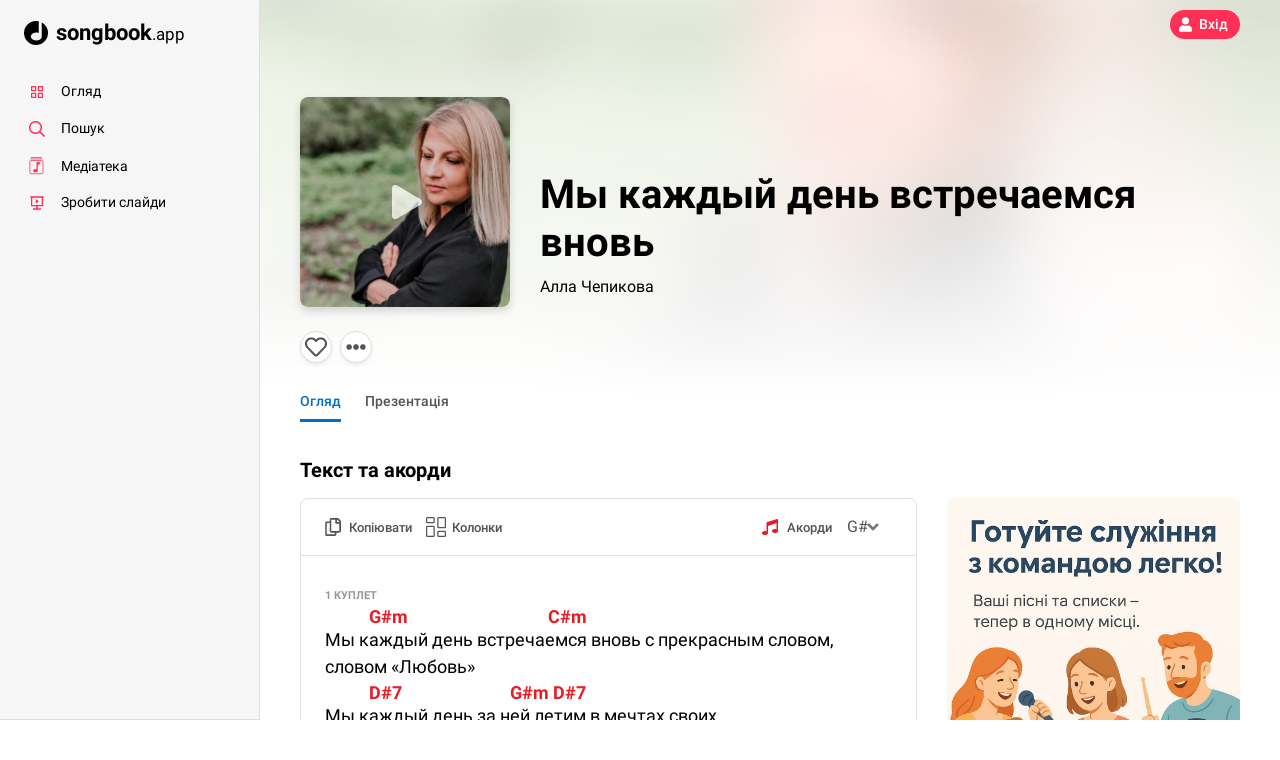

--- FILE ---
content_type: text/html; charset=utf-8
request_url: https://songbook.app/uk/s/my-kazhdyj-den-vstrechaemsya-vnov-alla-chepikova
body_size: 48124
content:
<!doctype html>
<html data-n-head-ssr class=" light no-overflow" lang="uk-UA" data-n-head="%7B%22class%22:%7B%22ssr%22:%22%20light%20no-overflow%22%7D,%22lang%22:%7B%22ssr%22:%22uk-UA%22%7D%7D">
  <head >
    <title>Мы каждый день встречаемся вновь - Алла Чепикова | Слова та Акорди</title><meta data-n-head="ssr" name="robots" content="max-image-preview:large"><meta data-n-head="ssr" charset="utf-8"><meta data-n-head="ssr" name="viewport" content="width=device-width, initial-scale=1.0, maximum-scale=1.0, minimum-scale=1.0, viewport-fit=cover"><meta data-n-head="ssr" name="og:type" content="website"><meta data-n-head="ssr" name="og:site_name" content="Songbook"><meta data-n-head="ssr" name="apple-mobile-web-app-capable" content="yes"><meta data-n-head="ssr" data-hid="theme-color" name="theme-color" content="#2c2c2c"><meta data-n-head="ssr" data-hid="i18n-og" property="og:locale" content="uk_UA"><meta data-n-head="ssr" data-hid="i18n-og-alt-ru-RU" property="og:locale:alternate" content="ru_RU"><meta data-n-head="ssr" data-hid="i18n-og-alt-en-US" property="og:locale:alternate" content="en_US"><meta data-n-head="ssr" data-hid="description" name="description" content="Акорди, текст (слова), mp3 для пісні &quot;Мы каждый день встречаемся вновь&quot; - Алла Чепикова | Слухати онлайн та завантажити християнську пісню"><meta data-n-head="ssr" data-hid="og:image" name="og:image" content="/images/worship_leaders/1621720579988_Алла Чепикова.jpeg"><meta data-n-head="ssr" data-hid="og:title" name="og:title" content="Мы каждый день встречаемся вновь - Алла Чепикова | Слова та Акорди"><meta data-n-head="ssr" data-hid="og:description" name="og:description" content="Акорди, текст (слова), mp3 для пісні &quot;Мы каждый день встречаемся вновь&quot; - Алла Чепикова"><meta data-n-head="ssr" name="og:url" content="https://songbook.app/uk/s/my-kazhdyj-den-vstrechaemsya-vnov-alla-chepikova"><meta data-n-head="ssr" name="twitter:card" content="summary"><meta data-n-head="ssr" name="twitter:title" content="Мы каждый день встречаемся вновь - Алла Чепикова | Слова та Акорди"><link data-n-head="ssr" rel="icon" type="image/x-icon" href="/images/icons/favicon.ico"><link data-n-head="ssr" rel="icon" type="image/png" sizes="16x16" href="/images/icons/favicon-16x16.png"><link data-n-head="ssr" rel="icon" type="image/png" sizes="32x32" href="/images/icons/favicon-32x32.png"><link data-n-head="ssr" rel="icon" type="image/svg+xml" href="/images/icons/icon.svg"><link data-n-head="ssr" rel="icon" type="image/png" sizes="64x64" href="/images/icons/icon_64.png"><link data-n-head="ssr" rel="icon" type="image/png" sizes="192x192" href="/images/icons/icon_192.png"><link data-n-head="ssr" rel="icon" type="image/png" sizes="384x384" href="/images/icons/icon_384.png"><link data-n-head="ssr" rel="icon" type="image/png" sizes="512x512" href="/images/icons/icon_512.png"><link data-n-head="ssr" rel="apple-touch-icon" sizes="120x120" href="/images/icons/icon_120.png"><link data-n-head="ssr" rel="apple-touch-icon" sizes="144x144" href="/images/icons/icon_144.png"><link data-n-head="ssr" rel="apple-touch-icon" sizes="152x152" href="/images/icons/icon_152.png"><link data-n-head="ssr" rel="apple-touch-icon" sizes="192x192" href="/images/icons/icon_192.png"><link data-n-head="ssr" data-hid="i18n-alt-ru-RU" rel="alternate" href="https://songbook.app/s/my-kazhdyj-den-vstrechaemsya-vnov-alla-chepikova" hreflang="ru-RU"><link data-n-head="ssr" data-hid="i18n-alt-uk-UA" rel="alternate" href="https://songbook.app/uk/s/my-kazhdyj-den-vstrechaemsya-vnov-alla-chepikova" hreflang="uk-UA"><link data-n-head="ssr" data-hid="i18n-alt-en-US" rel="alternate" href="https://songbook.app/en/s/my-kazhdyj-den-vstrechaemsya-vnov-alla-chepikova" hreflang="en-US"><link data-n-head="ssr" data-hid="i18n-xd" rel="alternate" href="https://songbook.app/s/my-kazhdyj-den-vstrechaemsya-vnov-alla-chepikova" hreflang="x-default"><link data-n-head="ssr" data-hid="i18n-can" rel="canonical" href="https://songbook.app/uk/s/my-kazhdyj-den-vstrechaemsya-vnov-alla-chepikova"><script data-n-head="ssr" data-hid="posthog" type="text/javascript" charset="utf-8">
!function(t,e){var o,n,p,r;e.__SV||(window.posthog=e,e._i=[],e.init=function(i,s,a){function g(t,e){var o=e.split(".");2==o.length&&(t=t[o[0]],e=o[1]),t[e]=function(){t.push([e].concat(Array.prototype.slice.call(arguments,0)))}}(p=t.createElement("script")).type="text/javascript",p.crossOrigin="anonymous",p.async=!0,p.src=s.api_host.replace(".i.posthog.com","-assets.i.posthog.com")+"/static/array.js",(r=t.getElementsByTagName("script")[0]).parentNode.insertBefore(p,r);var u=e;for(void 0!==a?u=e[a]=[]:a="posthog",u.people=u.people||[],u.toString=function(t){var e="posthog";return"posthog"!==a&&(e+="."+a),t||(e+=" (stub)"),e},u.people.toString=function(){return u.toString(1)+".people (stub)"},o="init capture register register_once register_for_session unregister unregister_for_session getFeatureFlag getFeatureFlagPayload isFeatureEnabled reloadFeatureFlags updateEarlyAccessFeatureEnrollment getEarlyAccessFeatures on onFeatureFlags onSessionId getSurveys getActiveMatchingSurveys renderSurvey canRenderSurvey getNextSurveyStep identify setPersonProperties group resetGroups setPersonPropertiesForFlags resetPersonPropertiesForFlags setGroupPropertiesForFlags resetGroupPropertiesForFlags reset get_distinct_id getGroups get_session_id get_session_replay_url alias set_config startSessionRecording stopSessionRecording sessionRecordingStarted captureException loadToolbar get_property getSessionProperty createPersonProfile opt_in_capturing opt_out_capturing has_opted_in_capturing has_opted_out_capturing clear_opt_in_out_capturing debug".split(" "),n=0;n<o.length;n++)g(u,o[n]);e._i.push([i,s,a])},e.__SV=1)}(document,window.posthog||[]);
posthog.init('phc_UPsNo97LhNNCBmqupGW6KXGnaxYd8RdGyDJDzTrQ4rp', {
  api_host: 'https://us.i.posthog.com',
  cookie_domain: '.songbook.app'
});
        </script><script data-n-head="ssr" type="application/ld+json">{"@context":"https://schema.org","@type":"BreadcrumbList","itemListElement":[{"@type":"ListItem","position":1,"name":"Виконавці","item":"https://songbook.app/uk/worship-leaders"},{"@type":"ListItem","position":2,"name":"Алла Чепикова","item":"https://songbook.app/uk/worship-leader/262"},{"@type":"ListItem","position":3,"name":"Мы каждый день встречаемся вновь","item":"https://songbook.app/uk/s/my-kazhdyj-den-vstrechaemsya-vnov-alla-chepikova"}]}</script><link rel="preload" href="/_nuxt/ec599b4.modern.js" as="script"><link rel="preload" href="/_nuxt/c00eb31.modern.js" as="script"><link rel="preload" href="/_nuxt/202efe3.modern.js" as="script"><link rel="preload" href="/_nuxt/31e2e4c.modern.js" as="script"><link rel="preload" href="/_nuxt/923309a.modern.js" as="script"><link rel="preload" href="/_nuxt/ab84a42.modern.js" as="script"><link rel="preload" href="/_nuxt/bb54fe0.modern.js" as="script"><link rel="preload" href="/_nuxt/d8a732f.modern.js" as="script"><link rel="preload" href="/_nuxt/a7b5b48.modern.js" as="script"><style data-vue-ssr-id="0a601904:0 97a9d958:0 91d0c068:0 54cd7d01:0 54c7af2c:0 1781dd06:0 970de298:0 6148a1be:0 326f8470:0 d39c92ae:0 0b73bb54:0 384fb8b8:0 29a378da:0 6154e4f8:0 1bad7260:0 c25ac698:0 650ad398:0 647660cd:0">/*!
 * Bootstrap Reboot v4.4.1 (https://getbootstrap.com/)
 * Copyright 2011-2019 The Bootstrap Authors
 * Copyright 2011-2019 Twitter, Inc.
 * Licensed under MIT (https://github.com/twbs/bootstrap/blob/master/LICENSE)
 * Forked from Normalize.css, licensed MIT (https://github.com/necolas/normalize.css/blob/master/LICENSE.md)
 */*,:after,:before{box-sizing:border-box}html{font-family:sans-serif;line-height:1.15;-webkit-text-size-adjust:100%;-webkit-tap-highlight-color:rgba(0,0,0,0)}article,aside,figcaption,figure,footer,header,hgroup,main,nav,section{display:block}body{margin:0;font-family:"Roboto",sans-serif,-apple-system,BlinkMacSystemFont,"Segoe UI",Roboto,"Helvetica Neue",Arial,"Noto Sans","Apple Color Emoji","Segoe UI Emoji","Segoe UI Symbol","Noto Color Emoji";font-size:1rem;font-weight:400;line-height:1.5;color:#767676;text-align:left;background-color:#fff}[tabindex="-1"]:focus:not(.focus-visible),[tabindex="-1"]:focus:not(:focus-visible){outline:0!important}hr{box-sizing:content-box;height:0;overflow:visible}h1,h2,h3,h4,h5,h6{margin-top:0;margin-bottom:.5rem}p{margin-top:0;margin-bottom:1rem}abbr[data-original-title],abbr[title]{text-decoration:underline;-webkit-text-decoration:underline dotted;text-decoration:underline dotted;cursor:help;border-bottom:0;-webkit-text-decoration-skip-ink:none;text-decoration-skip-ink:none}address{font-style:normal;line-height:inherit}address,dl,ol,ul{margin-bottom:1rem}dl,ol,ul{margin-top:0}ol ol,ol ul,ul ol,ul ul{margin-bottom:0}dt{font-weight:700}dd{margin-bottom:.5rem;margin-left:0}blockquote{margin:0 0 1rem}b,strong{font-weight:bolder}small{font-size:80%}sub,sup{position:relative;font-size:75%;line-height:0;vertical-align:baseline}sub{bottom:-.25em}sup{top:-.5em}a{color:#0070c9;text-decoration:none;background-color:transparent}a:hover{color:#00457d;text-decoration:underline}a:not([href]),a:not([href]):hover{color:inherit;text-decoration:none}code,kbd,pre,samp{font-family:SFMono-Regular,Menlo,Monaco,Consolas,"Liberation Mono","Courier New",monospace;font-size:1em}pre{margin-top:0;margin-bottom:1rem;overflow:auto}figure{margin:0 0 1rem}img{border-style:none}img,svg{vertical-align:middle}svg{overflow:hidden}table{border-collapse:collapse}caption{padding-top:.75rem;padding-bottom:.75rem;color:#7d7d7d;text-align:left;caption-side:bottom}th{text-align:inherit}label{display:inline-block;margin-bottom:.25rem}button{border-radius:0}button:focus{outline:1px dotted;outline:5px auto -webkit-focus-ring-color}button,input,optgroup,select,textarea{margin:0;font-family:inherit;font-size:inherit;line-height:inherit}button,input{overflow:visible}button,select{text-transform:none}select{word-wrap:normal}[type=button],[type=reset],[type=submit],button{-webkit-appearance:button}[type=button]:not(:disabled),[type=reset]:not(:disabled),[type=submit]:not(:disabled),button:not(:disabled){cursor:pointer}[type=button]::-moz-focus-inner,[type=reset]::-moz-focus-inner,[type=submit]::-moz-focus-inner,button::-moz-focus-inner{padding:0;border-style:none}input[type=checkbox],input[type=radio]{box-sizing:border-box;padding:0}input[type=date],input[type=datetime-local],input[type=month],input[type=time]{-webkit-appearance:listbox}textarea{overflow:auto;resize:vertical}fieldset{min-width:0;padding:0;margin:0;border:0}legend{display:block;width:100%;max-width:100%;padding:0;margin-bottom:.5rem;font-size:1.5rem;line-height:inherit;color:inherit;white-space:normal}@media(max-width:1200px){legend{font-size:calc(1.275rem + .3vw)}}progress{vertical-align:baseline}[type=number]::-webkit-inner-spin-button,[type=number]::-webkit-outer-spin-button{height:auto}[type=search]{outline-offset:-2px;-webkit-appearance:none}[type=search]::-webkit-search-decoration{-webkit-appearance:none}::-webkit-file-upload-button{font:inherit;-webkit-appearance:button}output{display:inline-block}summary{display:list-item;cursor:pointer}template{display:none}[hidden]{display:none!important}.h1,.h2,.h3,.h4,.h5,.h6,h1,h2,h3,h4,h5,h6{margin-bottom:.5rem;font-weight:700;line-height:1.2;color:#000}.h1,h1{font-size:2.5rem}@media(max-width:1200px){.h1,h1{font-size:calc(1.375rem + 1.5vw)}}.h2,h2{font-size:2rem}@media(max-width:1200px){.h2,h2{font-size:calc(1.325rem + .9vw)}}.h3,h3{font-size:1.75rem}@media(max-width:1200px){.h3,h3{font-size:calc(1.3rem + .6vw)}}.h4,h4{font-size:1.5rem}@media(max-width:1200px){.h4,h4{font-size:calc(1.275rem + .3vw)}}.h5,h5{font-size:1.25rem}.h6,h6{font-size:1rem}.lead{font-size:1.25rem;font-weight:300}.display-1{font-size:6rem;font-weight:500;line-height:1.2}@media(max-width:1200px){.display-1{font-size:calc(1.725rem + 5.7vw)}}.display-2{font-size:5.5rem;font-weight:500;line-height:1.2}@media(max-width:1200px){.display-2{font-size:calc(1.675rem + 5.1vw)}}.display-3{font-size:4.5rem;font-weight:500;line-height:1.2}@media(max-width:1200px){.display-3{font-size:calc(1.575rem + 3.9vw)}}.display-4{font-size:3.5rem;font-weight:500;line-height:1.2}@media(max-width:1200px){.display-4{font-size:calc(1.475rem + 2.7vw)}}hr{margin-top:1rem;margin-bottom:1rem;border:0;border-top:1px solid rgba(0,0,0,.1)}.small,small{font-size:80%;font-weight:400}.mark,mark{padding:.2em;background-color:#fcf8e3}.list-inline,.list-unstyled{padding-left:0;list-style:none}.list-inline-item{display:inline-block}.list-inline-item:not(:last-child){margin-right:.5rem}.initialism{font-size:90%;text-transform:uppercase}.blockquote{margin-bottom:1rem;font-size:1.25rem}.blockquote-footer{display:block;font-size:80%;color:#7d7d7d}.blockquote-footer:before{content:"— "}.img-fluid,.img-thumbnail{max-width:100%;height:auto}.img-thumbnail{padding:.25rem;background-color:#fff;border:1px solid #dfdfdf;border-radius:.25rem}.figure{display:inline-block}.figure-img{margin-bottom:.5rem;line-height:1}.figure-caption{font-size:90%;color:#7d7d7d}.custom-file-label,.form-control{display:block;width:100%;height:calc(1.5em + .75rem + 2px);padding:.375rem .75rem;font-size:1rem;font-weight:400;line-height:1.5;color:#444a50;background-color:#fff;background-clip:padding-box;border:1px solid #d1d1d1;border-radius:.25rem;transition:border-color .15s ease-in-out,box-shadow .15s ease-in-out}@media(prefers-reduced-motion:reduce){.custom-file-label,.form-control{transition:none}}.custom-file-label::-ms-expand,.form-control::-ms-expand{background-color:transparent;border:0}.custom-file-label:-moz-focusring,.form-control:-moz-focusring{color:transparent;text-shadow:0 0 0 #444a50}.custom-file-label:focus,.form-control:focus{color:#444a50;background-color:#fff;border-color:#4aafff;outline:0;box-shadow:0 0 0 .2rem rgba(0,112,201,.25)}.custom-file-label::-moz-placeholder,.form-control::-moz-placeholder{color:#7d7d7d;opacity:1}.custom-file-label:-ms-input-placeholder,.form-control:-ms-input-placeholder{color:#7d7d7d;opacity:1}.custom-file-label::placeholder,.form-control::placeholder{color:#7d7d7d;opacity:1}.custom-file-label:disabled,.form-control:disabled,.form-control[readonly],[readonly].custom-file-label{background-color:#eaeaea;opacity:1}select.custom-file-label:focus::-ms-value,select.form-control:focus::-ms-value{color:#444a50;background-color:#fff}.form-control-file,.form-control-range{display:block;width:100%}.col-form-label{padding-top:calc(.375rem + 1px);padding-bottom:calc(.375rem + 1px);margin-bottom:0;font-size:inherit;line-height:1.5}.col-form-label-lg{padding-top:calc(.9rem + 1px);padding-bottom:calc(.9rem + 1px);font-size:1rem;line-height:1.5}.col-form-label-sm{padding-top:calc(.25rem + 1px);padding-bottom:calc(.25rem + 1px);font-size:.875rem;line-height:1.5}.form-control-plaintext{display:block;width:100%;padding:.375rem 0;margin-bottom:0;font-size:1rem;line-height:1.5;color:#767676;background-color:transparent;border:solid transparent;border-width:1px 0}.form-control-plaintext.custom-file-label,.form-control-plaintext.form-control-lg,.form-control-plaintext.form-control-sm{padding-right:0;padding-left:0}.custom-file-label,.form-control-sm{height:calc(1.5em + .5rem + 2px);padding:.25rem .5rem;font-size:.875rem;line-height:1.5;border-radius:.2rem}.form-control-lg{height:calc(1.5em + 1.8rem + 2px);padding:.9rem 1rem;font-size:1rem;line-height:1.5;border-radius:.5rem}select.form-control[multiple],select.form-control[size],select[multiple].custom-file-label,select[size].custom-file-label,textarea.custom-file-label,textarea.form-control{height:auto}.form-group{margin-bottom:1rem}.form-text{display:block;margin-top:.25rem}.form-row{display:flex;flex-wrap:wrap;margin-right:-5px;margin-left:-5px}.form-row>.col,.form-row>[class*=col-]{padding-right:5px;padding-left:5px}.form-check{position:relative;display:block;padding-left:1.25rem}.form-check-input{position:absolute;margin-top:.3rem;margin-left:-1.25rem}.form-check-input:disabled~.form-check-label,.form-check-input[disabled]~.form-check-label{color:#7d7d7d}.form-check-label{margin-bottom:0}.form-check-inline{display:inline-flex;align-items:center;padding-left:0;margin-right:.75rem}.form-check-inline .form-check-input{position:static;margin-top:0;margin-right:.3125rem;margin-left:0}.valid-feedback{display:none;width:100%;margin-top:.25rem;font-size:80%;color:#51a351}.valid-tooltip{position:absolute;top:100%;z-index:5;display:none;max-width:100%;padding:.25rem .5rem;margin-top:.1rem;font-size:.7875rem;line-height:1.5;color:#fff;background-color:#51a351;border-radius:.25rem}.is-valid~.valid-feedback,.is-valid~.valid-tooltip,.was-validated :valid~.valid-feedback,.was-validated :valid~.valid-tooltip{display:block}.form-control.is-valid,.is-valid.custom-file-label,.was-validated .custom-file-label:valid,.was-validated .form-control:valid{border-color:#51a351;padding-right:calc(1.5em + .75rem);background-image:url("data:image/svg+xml;charset=utf-8,%3Csvg xmlns='http://www.w3.org/2000/svg' viewBox='0 0 8 8'%3E%3Cpath fill='%2351a351' d='M2.3 6.73L.6 4.53c-.4-1.04.46-1.4 1.1-.8l1.1 1.4 3.4-3.8c.6-.63 1.6-.27 1.2.7l-4 4.6c-.43.5-.8.4-1.1.1z'/%3E%3C/svg%3E");background-repeat:no-repeat;background-position:right calc(.375em + .1875rem) center;background-size:calc(.75em + .375rem) calc(.75em + .375rem)}.form-control.is-valid:focus,.is-valid.custom-file-label:focus,.was-validated .custom-file-label:valid:focus,.was-validated .form-control:valid:focus{border-color:#51a351;box-shadow:0 0 0 .2rem rgba(81,163,81,.25)}.was-validated textarea.custom-file-label:valid,.was-validated textarea.form-control:valid,textarea.form-control.is-valid,textarea.is-valid.custom-file-label{padding-right:calc(1.5em + .75rem);background-position:top calc(.375em + .1875rem) right calc(.375em + .1875rem)}.custom-select.is-valid,.was-validated .custom-select:valid{border-color:#51a351;padding-right:calc((3em + 2.25rem)/4 + 1.75rem);background:url("data:image/svg+xml;charset=utf-8,%3Csvg xmlns='http://www.w3.org/2000/svg' viewBox='0 0 4 5'%3E%3Cpath fill='%23343a40' d='M2 0L0 2h4zm0 5L0 3h4z'/%3E%3C/svg%3E") no-repeat right .75rem center/8px 10px,url("data:image/svg+xml;charset=utf-8,%3Csvg xmlns='http://www.w3.org/2000/svg' viewBox='0 0 8 8'%3E%3Cpath fill='%2351a351' d='M2.3 6.73L.6 4.53c-.4-1.04.46-1.4 1.1-.8l1.1 1.4 3.4-3.8c.6-.63 1.6-.27 1.2.7l-4 4.6c-.43.5-.8.4-1.1.1z'/%3E%3C/svg%3E") #fff no-repeat center right 1.75rem/calc(.75em + .375rem) calc(.75em + .375rem)}.custom-select.is-valid:focus,.was-validated .custom-select:valid:focus{border-color:#51a351;box-shadow:0 0 0 .2rem rgba(81,163,81,.25)}.form-check-input.is-valid~.form-check-label,.was-validated .form-check-input:valid~.form-check-label{color:#51a351}.form-check-input.is-valid~.valid-feedback,.form-check-input.is-valid~.valid-tooltip,.was-validated .form-check-input:valid~.valid-feedback,.was-validated .form-check-input:valid~.valid-tooltip{display:block}.custom-control-input.is-valid~.custom-control-label,.was-validated .custom-control-input:valid~.custom-control-label{color:#51a351}.custom-control-input.is-valid~.custom-control-label:before,.was-validated .custom-control-input:valid~.custom-control-label:before{border-color:#51a351}.custom-control-input.is-valid:checked~.custom-control-label:before,.was-validated .custom-control-input:valid:checked~.custom-control-label:before{border-color:#6fb86f;background-color:#6fb86f}.custom-control-input.is-valid:focus~.custom-control-label:before,.was-validated .custom-control-input:valid:focus~.custom-control-label:before{box-shadow:0 0 0 .2rem rgba(81,163,81,.25)}.custom-control-input.is-valid:focus:not(:checked)~.custom-control-label:before,.custom-file-input.is-valid~.custom-file-label,.was-validated .custom-control-input:valid:focus:not(:checked)~.custom-control-label:before,.was-validated .custom-file-input:valid~.custom-file-label{border-color:#51a351}.custom-file-input.is-valid:focus~.custom-file-label,.was-validated .custom-file-input:valid:focus~.custom-file-label{border-color:#51a351;box-shadow:0 0 0 .2rem rgba(81,163,81,.25)}.invalid-feedback{display:none;width:100%;margin-top:.25rem;font-size:80%;color:#e91c24}.invalid-tooltip{position:absolute;top:100%;z-index:5;display:none;max-width:100%;padding:.25rem .5rem;margin-top:.1rem;font-size:.7875rem;line-height:1.5;color:#fff;background-color:#e91c24;border-radius:.25rem}.is-invalid~.invalid-feedback,.is-invalid~.invalid-tooltip,.was-validated :invalid~.invalid-feedback,.was-validated :invalid~.invalid-tooltip{display:block}.form-control.is-invalid,.is-invalid.custom-file-label,.was-validated .custom-file-label:invalid,.was-validated .form-control:invalid{border-color:#e91c24;padding-right:calc(1.5em + .75rem);background-image:url("data:image/svg+xml;charset=utf-8,%3Csvg xmlns='http://www.w3.org/2000/svg' fill='%23e91c24' viewBox='-2 -2 7 7'%3E%3Cpath stroke='%23e91c24' d='M0 0l3 3m0-3L0 3'/%3E%3Ccircle r='.5'/%3E%3Ccircle cx='3' r='.5'/%3E%3Ccircle cy='3' r='.5'/%3E%3Ccircle cx='3' cy='3' r='.5'/%3E%3C/svg%3E");background-repeat:no-repeat;background-position:right calc(.375em + .1875rem) center;background-size:calc(.75em + .375rem) calc(.75em + .375rem)}.form-control.is-invalid:focus,.is-invalid.custom-file-label:focus,.was-validated .custom-file-label:invalid:focus,.was-validated .form-control:invalid:focus{border-color:#e91c24;box-shadow:0 0 0 .2rem rgba(233,28,36,.25)}.was-validated textarea.custom-file-label:invalid,.was-validated textarea.form-control:invalid,textarea.form-control.is-invalid,textarea.is-invalid.custom-file-label{padding-right:calc(1.5em + .75rem);background-position:top calc(.375em + .1875rem) right calc(.375em + .1875rem)}.custom-select.is-invalid,.was-validated .custom-select:invalid{border-color:#e91c24;padding-right:calc((3em + 2.25rem)/4 + 1.75rem);background:url("data:image/svg+xml;charset=utf-8,%3Csvg xmlns='http://www.w3.org/2000/svg' viewBox='0 0 4 5'%3E%3Cpath fill='%23343a40' d='M2 0L0 2h4zm0 5L0 3h4z'/%3E%3C/svg%3E") no-repeat right .75rem center/8px 10px,url("data:image/svg+xml;charset=utf-8,%3Csvg xmlns='http://www.w3.org/2000/svg' fill='%23e91c24' viewBox='-2 -2 7 7'%3E%3Cpath stroke='%23e91c24' d='M0 0l3 3m0-3L0 3'/%3E%3Ccircle r='.5'/%3E%3Ccircle cx='3' r='.5'/%3E%3Ccircle cy='3' r='.5'/%3E%3Ccircle cx='3' cy='3' r='.5'/%3E%3C/svg%3E") #fff no-repeat center right 1.75rem/calc(.75em + .375rem) calc(.75em + .375rem)}.custom-select.is-invalid:focus,.was-validated .custom-select:invalid:focus{border-color:#e91c24;box-shadow:0 0 0 .2rem rgba(233,28,36,.25)}.form-check-input.is-invalid~.form-check-label,.was-validated .form-check-input:invalid~.form-check-label{color:#e91c24}.form-check-input.is-invalid~.invalid-feedback,.form-check-input.is-invalid~.invalid-tooltip,.was-validated .form-check-input:invalid~.invalid-feedback,.was-validated .form-check-input:invalid~.invalid-tooltip{display:block}.custom-control-input.is-invalid~.custom-control-label,.was-validated .custom-control-input:invalid~.custom-control-label{color:#e91c24}.custom-control-input.is-invalid~.custom-control-label:before,.was-validated .custom-control-input:invalid~.custom-control-label:before{border-color:#e91c24}.custom-control-input.is-invalid:checked~.custom-control-label:before,.was-validated .custom-control-input:invalid:checked~.custom-control-label:before{border-color:#ee4a51;background-color:#ee4a51}.custom-control-input.is-invalid:focus~.custom-control-label:before,.was-validated .custom-control-input:invalid:focus~.custom-control-label:before{box-shadow:0 0 0 .2rem rgba(233,28,36,.25)}.custom-control-input.is-invalid:focus:not(:checked)~.custom-control-label:before,.custom-file-input.is-invalid~.custom-file-label,.was-validated .custom-control-input:invalid:focus:not(:checked)~.custom-control-label:before,.was-validated .custom-file-input:invalid~.custom-file-label{border-color:#e91c24}.custom-file-input.is-invalid:focus~.custom-file-label,.was-validated .custom-file-input:invalid:focus~.custom-file-label{border-color:#e91c24;box-shadow:0 0 0 .2rem rgba(233,28,36,.25)}.form-inline{display:flex;flex-flow:row wrap;align-items:center}.form-inline .form-check{width:100%}@media(min-width:576px){.form-inline label{justify-content:center}.form-inline .form-group,.form-inline label{display:flex;align-items:center;margin-bottom:0}.form-inline .form-group{flex:0 0 auto;flex-flow:row wrap}.form-inline .custom-file-label,.form-inline .form-control{display:inline-block;width:auto;vertical-align:middle}.form-inline .form-control-plaintext{display:inline-block}.form-inline .custom-select,.form-inline .input-group{width:auto}.form-inline .form-check{display:flex;align-items:center;justify-content:center;width:auto;padding-left:0}.form-inline .form-check-input{position:relative;flex-shrink:0;margin-top:0;margin-right:.25rem;margin-left:0}.form-inline .custom-control{align-items:center;justify-content:center}.form-inline .custom-control-label{margin-bottom:0}}.btn{display:inline-block;font-weight:400;color:#767676;text-align:center;vertical-align:middle;cursor:pointer;-webkit-user-select:none;-moz-user-select:none;-ms-user-select:none;user-select:none;background-color:transparent;border:1px solid transparent;padding:.375rem .75rem;font-size:1rem;line-height:1.5;border-radius:.25rem;transition:color .15s ease-in-out,background-color .15s ease-in-out,border-color .15s ease-in-out,box-shadow .15s ease-in-out}@media(prefers-reduced-motion:reduce){.btn{transition:none}}.btn:hover{color:#767676;text-decoration:none}.btn.focus,.btn:focus{outline:0;box-shadow:none}.btn.disabled,.btn:disabled{opacity:.65}a.btn.disabled,fieldset:disabled a.btn{pointer-events:none}.btn-primary{color:#fff;background-color:#0070c9;border-color:#0070c9}.btn-primary.focus,.btn-primary:focus,.btn-primary:hover{color:#fff;background-color:#005ba3;border-color:#005496}.btn-primary.focus,.btn-primary:focus{box-shadow:0 0 0 .2rem rgba(38,133,209,.5)}.btn-primary.disabled,.btn-primary:disabled{color:#fff;background-color:#0070c9;border-color:#0070c9}.btn-primary:not(:disabled):not(.disabled).active,.btn-primary:not(:disabled):not(.disabled):active,.show>.btn-primary.dropdown-toggle{color:#fff;background-color:#005496;border-color:#004c89}.btn-primary:not(:disabled):not(.disabled).active:focus,.btn-primary:not(:disabled):not(.disabled):active:focus,.show>.btn-primary.dropdown-toggle:focus{box-shadow:0 0 0 .2rem rgba(38,133,209,.5)}.btn-secondary{color:#fff;background-color:#565656;border-color:#565656}.btn-secondary.focus,.btn-secondary:focus,.btn-secondary:hover{color:#fff;background-color:#434343;border-color:#3d3d3d}.btn-secondary.focus,.btn-secondary:focus{box-shadow:0 0 0 .2rem hsla(0,0%,43.5%,.5)}.btn-secondary.disabled,.btn-secondary:disabled{color:#fff;background-color:#565656;border-color:#565656}.btn-secondary:not(:disabled):not(.disabled).active,.btn-secondary:not(:disabled):not(.disabled):active,.show>.btn-secondary.dropdown-toggle{color:#fff;background-color:#3d3d3d;border-color:#363636}.btn-secondary:not(:disabled):not(.disabled).active:focus,.btn-secondary:not(:disabled):not(.disabled):active:focus,.show>.btn-secondary.dropdown-toggle:focus{box-shadow:0 0 0 .2rem hsla(0,0%,43.5%,.5)}.btn-success{color:#fff;background-color:#51a351;border-color:#51a351}.btn-success.focus,.btn-success:focus,.btn-success:hover{color:#fff;background-color:#448944;border-color:#408140}.btn-success.focus,.btn-success:focus{box-shadow:0 0 0 .2rem rgba(107,177,107,.5)}.btn-success.disabled,.btn-success:disabled{color:#fff;background-color:#51a351;border-color:#51a351}.btn-success:not(:disabled):not(.disabled).active,.btn-success:not(:disabled):not(.disabled):active,.show>.btn-success.dropdown-toggle{color:#fff;background-color:#408140;border-color:#3c783c}.btn-success:not(:disabled):not(.disabled).active:focus,.btn-success:not(:disabled):not(.disabled):active:focus,.show>.btn-success.dropdown-toggle:focus{box-shadow:0 0 0 .2rem rgba(107,177,107,.5)}.btn-info{color:#212529;background-color:#6bf;border-color:#6bf}.btn-info.focus,.btn-info:focus,.btn-info:hover{color:#fff;background-color:#40aaff;border-color:#33a4ff}.btn-info.focus,.btn-info:focus{box-shadow:0 0 0 .2rem rgba(92,165,223,.5)}.btn-info.disabled,.btn-info:disabled{color:#212529;background-color:#6bf;border-color:#6bf}.btn-info:not(:disabled):not(.disabled).active,.btn-info:not(:disabled):not(.disabled):active,.show>.btn-info.dropdown-toggle{color:#fff;background-color:#33a4ff;border-color:#269fff}.btn-info:not(:disabled):not(.disabled).active:focus,.btn-info:not(:disabled):not(.disabled):active:focus,.show>.btn-info.dropdown-toggle:focus{box-shadow:0 0 0 .2rem rgba(92,165,223,.5)}.btn-warning{color:#212529;background-color:#ffc107;border-color:#ffc107}.btn-warning.focus,.btn-warning:focus,.btn-warning:hover{color:#212529;background-color:#e0a800;border-color:#d39e00}.btn-warning.focus,.btn-warning:focus{box-shadow:0 0 0 .2rem rgba(222,170,12,.5)}.btn-warning.disabled,.btn-warning:disabled{color:#212529;background-color:#ffc107;border-color:#ffc107}.btn-warning:not(:disabled):not(.disabled).active,.btn-warning:not(:disabled):not(.disabled):active,.show>.btn-warning.dropdown-toggle{color:#212529;background-color:#d39e00;border-color:#c69500}.btn-warning:not(:disabled):not(.disabled).active:focus,.btn-warning:not(:disabled):not(.disabled):active:focus,.show>.btn-warning.dropdown-toggle:focus{box-shadow:0 0 0 .2rem rgba(222,170,12,.5)}.btn-danger{color:#fff;background-color:#e91c24;border-color:#e91c24}.btn-danger.focus,.btn-danger:focus,.btn-danger:hover{color:#fff;background-color:#cb141b;border-color:#bf1319}.btn-danger.focus,.btn-danger:focus{box-shadow:0 0 0 .2rem rgba(236,62,69,.5)}.btn-danger.disabled,.btn-danger:disabled{color:#fff;background-color:#e91c24;border-color:#e91c24}.btn-danger:not(:disabled):not(.disabled).active,.btn-danger:not(:disabled):not(.disabled):active,.show>.btn-danger.dropdown-toggle{color:#fff;background-color:#bf1319;border-color:#b41118}.btn-danger:not(:disabled):not(.disabled).active:focus,.btn-danger:not(:disabled):not(.disabled):active:focus,.show>.btn-danger.dropdown-toggle:focus{box-shadow:0 0 0 .2rem rgba(236,62,69,.5)}.btn-light{color:#212529;background-color:#f6f6f6;border-color:#f6f6f6}.btn-light.focus,.btn-light:focus,.btn-light:hover{color:#212529;background-color:#e3e3e3;border-color:#ddd}.btn-light.focus,.btn-light:focus{box-shadow:0 0 0 .2rem rgba(214,215,215,.5)}.btn-light.disabled,.btn-light:disabled{color:#212529;background-color:#f6f6f6;border-color:#f6f6f6}.btn-light:not(:disabled):not(.disabled).active,.btn-light:not(:disabled):not(.disabled):active,.show>.btn-light.dropdown-toggle{color:#212529;background-color:#ddd;border-color:#d6d6d6}.btn-light:not(:disabled):not(.disabled).active:focus,.btn-light:not(:disabled):not(.disabled):active:focus,.show>.btn-light.dropdown-toggle:focus{box-shadow:0 0 0 .2rem rgba(214,215,215,.5)}.btn-dark,.btn-dark.focus,.btn-dark:focus,.btn-dark:hover{color:#fff;background-color:rgba(0,0,0,.8);border-color:rgba(0,0,0,.8)}.btn-dark.focus,.btn-dark:focus{box-shadow:0 0 0 .2rem rgba(53,53,53,.5)}.btn-dark.disabled,.btn-dark:disabled,.btn-dark:not(:disabled):not(.disabled).active,.btn-dark:not(:disabled):not(.disabled):active,.show>.btn-dark.dropdown-toggle{color:#fff;background-color:rgba(0,0,0,.8);border-color:rgba(0,0,0,.8)}.btn-dark:not(:disabled):not(.disabled).active:focus,.btn-dark:not(:disabled):not(.disabled):active:focus,.show>.btn-dark.dropdown-toggle:focus{box-shadow:0 0 0 .2rem rgba(53,53,53,.5)}.btn-outline-primary{color:#0070c9;border-color:#0070c9}.btn-outline-primary:hover{color:#fff;background-color:#0070c9;border-color:#0070c9}.btn-outline-primary.focus,.btn-outline-primary:focus{box-shadow:0 0 0 .2rem rgba(0,112,201,.5)}.btn-outline-primary.disabled,.btn-outline-primary:disabled{color:#0070c9;background-color:transparent}.btn-outline-primary:not(:disabled):not(.disabled).active,.btn-outline-primary:not(:disabled):not(.disabled):active,.show>.btn-outline-primary.dropdown-toggle{color:#fff;background-color:#0070c9;border-color:#0070c9}.btn-outline-primary:not(:disabled):not(.disabled).active:focus,.btn-outline-primary:not(:disabled):not(.disabled):active:focus,.show>.btn-outline-primary.dropdown-toggle:focus{box-shadow:0 0 0 .2rem rgba(0,112,201,.5)}.btn-outline-secondary{color:#565656;border-color:#565656}.btn-outline-secondary:hover{color:#fff;background-color:#565656;border-color:#565656}.btn-outline-secondary.focus,.btn-outline-secondary:focus{box-shadow:0 0 0 .2rem rgba(86,86,86,.5)}.btn-outline-secondary.disabled,.btn-outline-secondary:disabled{color:#565656;background-color:transparent}.btn-outline-secondary:not(:disabled):not(.disabled).active,.btn-outline-secondary:not(:disabled):not(.disabled):active,.show>.btn-outline-secondary.dropdown-toggle{color:#fff;background-color:#565656;border-color:#565656}.btn-outline-secondary:not(:disabled):not(.disabled).active:focus,.btn-outline-secondary:not(:disabled):not(.disabled):active:focus,.show>.btn-outline-secondary.dropdown-toggle:focus{box-shadow:0 0 0 .2rem rgba(86,86,86,.5)}.btn-outline-success{color:#51a351;border-color:#51a351}.btn-outline-success:hover{color:#fff;background-color:#51a351;border-color:#51a351}.btn-outline-success.focus,.btn-outline-success:focus{box-shadow:0 0 0 .2rem rgba(81,163,81,.5)}.btn-outline-success.disabled,.btn-outline-success:disabled{color:#51a351;background-color:transparent}.btn-outline-success:not(:disabled):not(.disabled).active,.btn-outline-success:not(:disabled):not(.disabled):active,.show>.btn-outline-success.dropdown-toggle{color:#fff;background-color:#51a351;border-color:#51a351}.btn-outline-success:not(:disabled):not(.disabled).active:focus,.btn-outline-success:not(:disabled):not(.disabled):active:focus,.show>.btn-outline-success.dropdown-toggle:focus{box-shadow:0 0 0 .2rem rgba(81,163,81,.5)}.btn-outline-info{color:#6bf;border-color:#6bf}.btn-outline-info:hover{color:#212529;background-color:#6bf;border-color:#6bf}.btn-outline-info.focus,.btn-outline-info:focus{box-shadow:0 0 0 .2rem rgba(102,187,255,.5)}.btn-outline-info.disabled,.btn-outline-info:disabled{color:#6bf;background-color:transparent}.btn-outline-info:not(:disabled):not(.disabled).active,.btn-outline-info:not(:disabled):not(.disabled):active,.show>.btn-outline-info.dropdown-toggle{color:#212529;background-color:#6bf;border-color:#6bf}.btn-outline-info:not(:disabled):not(.disabled).active:focus,.btn-outline-info:not(:disabled):not(.disabled):active:focus,.show>.btn-outline-info.dropdown-toggle:focus{box-shadow:0 0 0 .2rem rgba(102,187,255,.5)}.btn-outline-warning{color:#ffc107;border-color:#ffc107}.btn-outline-warning:hover{color:#212529;background-color:#ffc107;border-color:#ffc107}.btn-outline-warning.focus,.btn-outline-warning:focus{box-shadow:0 0 0 .2rem rgba(255,193,7,.5)}.btn-outline-warning.disabled,.btn-outline-warning:disabled{color:#ffc107;background-color:transparent}.btn-outline-warning:not(:disabled):not(.disabled).active,.btn-outline-warning:not(:disabled):not(.disabled):active,.show>.btn-outline-warning.dropdown-toggle{color:#212529;background-color:#ffc107;border-color:#ffc107}.btn-outline-warning:not(:disabled):not(.disabled).active:focus,.btn-outline-warning:not(:disabled):not(.disabled):active:focus,.show>.btn-outline-warning.dropdown-toggle:focus{box-shadow:0 0 0 .2rem rgba(255,193,7,.5)}.btn-outline-danger{color:#e91c24;border-color:#e91c24}.btn-outline-danger:hover{color:#fff;background-color:#e91c24;border-color:#e91c24}.btn-outline-danger.focus,.btn-outline-danger:focus{box-shadow:0 0 0 .2rem rgba(233,28,36,.5)}.btn-outline-danger.disabled,.btn-outline-danger:disabled{color:#e91c24;background-color:transparent}.btn-outline-danger:not(:disabled):not(.disabled).active,.btn-outline-danger:not(:disabled):not(.disabled):active,.show>.btn-outline-danger.dropdown-toggle{color:#fff;background-color:#e91c24;border-color:#e91c24}.btn-outline-danger:not(:disabled):not(.disabled).active:focus,.btn-outline-danger:not(:disabled):not(.disabled):active:focus,.show>.btn-outline-danger.dropdown-toggle:focus{box-shadow:0 0 0 .2rem rgba(233,28,36,.5)}.btn-outline-light{color:#f6f6f6;border-color:#f6f6f6}.btn-outline-light:hover{color:#212529;background-color:#f6f6f6;border-color:#f6f6f6}.btn-outline-light.focus,.btn-outline-light:focus{box-shadow:0 0 0 .2rem hsla(0,0%,96.5%,.5)}.btn-outline-light.disabled,.btn-outline-light:disabled{color:#f6f6f6;background-color:transparent}.btn-outline-light:not(:disabled):not(.disabled).active,.btn-outline-light:not(:disabled):not(.disabled):active,.show>.btn-outline-light.dropdown-toggle{color:#212529;background-color:#f6f6f6;border-color:#f6f6f6}.btn-outline-light:not(:disabled):not(.disabled).active:focus,.btn-outline-light:not(:disabled):not(.disabled):active:focus,.show>.btn-outline-light.dropdown-toggle:focus{box-shadow:0 0 0 .2rem hsla(0,0%,96.5%,.5)}.btn-outline-dark{color:rgba(0,0,0,.8);border-color:rgba(0,0,0,.8)}.btn-outline-dark:hover{color:#fff;background-color:rgba(0,0,0,.8);border-color:rgba(0,0,0,.8)}.btn-outline-dark.focus,.btn-outline-dark:focus{box-shadow:0 0 0 .2rem rgba(0,0,0,.5)}.btn-outline-dark.disabled,.btn-outline-dark:disabled{color:rgba(0,0,0,.8);background-color:transparent}.btn-outline-dark:not(:disabled):not(.disabled).active,.btn-outline-dark:not(:disabled):not(.disabled):active,.show>.btn-outline-dark.dropdown-toggle{color:#fff;background-color:rgba(0,0,0,.8);border-color:rgba(0,0,0,.8)}.btn-outline-dark:not(:disabled):not(.disabled).active:focus,.btn-outline-dark:not(:disabled):not(.disabled):active:focus,.show>.btn-outline-dark.dropdown-toggle:focus{box-shadow:0 0 0 .2rem rgba(0,0,0,.5)}.btn-link{font-weight:400;color:#0070c9;text-decoration:none}.btn-link:hover{color:#00457d;text-decoration:underline}.btn-link.focus,.btn-link:focus{text-decoration:underline;box-shadow:none}.btn-link.disabled,.btn-link:disabled{color:#7d7d7d;pointer-events:none}.btn-group-lg>.btn,.btn-lg{padding:.9rem 1rem;font-size:1rem;line-height:1.5;border-radius:.5rem}.btn-group-sm>.btn,.btn-sm{padding:.25rem .5rem;font-size:.875rem;line-height:1.5;border-radius:.2rem}.btn-block{display:block;width:100%}.btn-block+.btn-block{margin-top:.5rem}input[type=button].btn-block,input[type=reset].btn-block,input[type=submit].btn-block{width:100%}.fade{transition:opacity .15s linear}@media(prefers-reduced-motion:reduce){.fade{transition:none}}.fade:not(.show){opacity:0}.collapse:not(.show){display:none}.collapsing{position:relative;height:0;overflow:hidden;transition:height .35s ease}@media(prefers-reduced-motion:reduce){.collapsing{transition:none}}.align-baseline{vertical-align:baseline!important}.align-top{vertical-align:top!important}.align-middle{vertical-align:middle!important}.align-bottom{vertical-align:bottom!important}.align-text-bottom{vertical-align:text-bottom!important}.align-text-top{vertical-align:text-top!important}.bg-primary{background-color:#0070c9!important}a.bg-primary:focus,a.bg-primary:hover,button.bg-primary:focus,button.bg-primary:hover{background-color:#005496!important}.bg-secondary{background-color:#565656!important}a.bg-secondary:focus,a.bg-secondary:hover,button.bg-secondary:focus,button.bg-secondary:hover{background-color:#3d3d3d!important}.bg-success{background-color:#51a351!important}a.bg-success:focus,a.bg-success:hover,button.bg-success:focus,button.bg-success:hover{background-color:#408140!important}.bg-info{background-color:#6bf!important}a.bg-info:focus,a.bg-info:hover,button.bg-info:focus,button.bg-info:hover{background-color:#33a4ff!important}.bg-warning{background-color:#ffc107!important}a.bg-warning:focus,a.bg-warning:hover,button.bg-warning:focus,button.bg-warning:hover{background-color:#d39e00!important}.bg-danger{background-color:#e91c24!important}a.bg-danger:focus,a.bg-danger:hover,button.bg-danger:focus,button.bg-danger:hover{background-color:#bf1319!important}.bg-light{background-color:#f6f6f6!important}a.bg-light:focus,a.bg-light:hover,button.bg-light:focus,button.bg-light:hover{background-color:#ddd!important}.bg-dark,a.bg-dark:focus,a.bg-dark:hover,button.bg-dark:focus,button.bg-dark:hover{background-color:rgba(0,0,0,.8)!important}.bg-white{background-color:#fff!important}.bg-transparent{background-color:transparent!important}.border{border:1px solid #dfdfdf!important}.border-top{border-top:1px solid #dfdfdf!important}.border-right{border-right:1px solid #dfdfdf!important}.border-bottom{border-bottom:1px solid #dfdfdf!important}.border-left{border-left:1px solid #dfdfdf!important}.border-0{border:0!important}.border-top-0{border-top:0!important}.border-right-0{border-right:0!important}.border-bottom-0{border-bottom:0!important}.border-left-0{border-left:0!important}.border-primary{border-color:#0070c9!important}.border-secondary{border-color:#565656!important}.border-success{border-color:#51a351!important}.border-info{border-color:#6bf!important}.border-warning{border-color:#ffc107!important}.border-danger{border-color:#e91c24!important}.border-light{border-color:#f6f6f6!important}.border-dark{border-color:rgba(0,0,0,.8)!important}.border-white{border-color:#fff!important}.rounded-sm{border-radius:.2rem!important}.rounded{border-radius:.25rem!important}.rounded-top{border-top-left-radius:.25rem!important}.rounded-right,.rounded-top{border-top-right-radius:.25rem!important}.rounded-bottom,.rounded-right{border-bottom-right-radius:.25rem!important}.rounded-bottom,.rounded-left{border-bottom-left-radius:.25rem!important}.rounded-left{border-top-left-radius:.25rem!important}.rounded-lg{border-radius:.5rem!important}.rounded-circle{border-radius:50%!important}.rounded-pill{border-radius:50rem!important}.rounded-0{border-radius:0!important}.clearfix:after{display:block;clear:both;content:""}.embed-responsive{position:relative;display:block;width:100%;padding:0;overflow:hidden}.embed-responsive:before{display:block;content:""}.embed-responsive .embed-responsive-item,.embed-responsive embed,.embed-responsive iframe,.embed-responsive object,.embed-responsive video{position:absolute;top:0;bottom:0;left:0;width:100%;height:100%;border:0}.embed-responsive-21by9:before{padding-top:42.8571428571%}.embed-responsive-16by9:before{padding-top:56.25%}.embed-responsive-4by3:before{padding-top:75%}.embed-responsive-1by1:before{padding-top:100%}.float-left{float:left!important}.float-right{float:right!important}.float-none{float:none!important}@media(min-width:375px){.float-xs-left{float:left!important}.float-xs-right{float:right!important}.float-xs-none{float:none!important}}@media(min-width:576px){.float-sm-left{float:left!important}.float-sm-right{float:right!important}.float-sm-none{float:none!important}}@media(min-width:768px){.float-md-left{float:left!important}.float-md-right{float:right!important}.float-md-none{float:none!important}}@media(min-width:992px){.float-lg-left{float:left!important}.float-lg-right{float:right!important}.float-lg-none{float:none!important}}@media(min-width:1200px){.float-xl-left{float:left!important}.float-xl-right{float:right!important}.float-xl-none{float:none!important}}.overflow-auto{overflow:auto!important}.overflow-hidden{overflow:hidden!important}.position-static{position:static!important}.position-relative{position:relative!important}.position-absolute{position:absolute!important}.position-fixed{position:fixed!important}.position-sticky{position:sticky!important}.fixed-top{top:0}.fixed-bottom,.fixed-top{position:fixed;right:0;left:0;z-index:1030}.fixed-bottom{bottom:0}@supports(position:sticky){.sticky-top{position:sticky;top:0;z-index:1020}}.sr-only{position:absolute;width:1px;height:1px;padding:0;margin:-1px;overflow:hidden;clip:rect(0,0,0,0);white-space:nowrap;border:0}.sr-only-focusable:active,.sr-only-focusable:focus{position:static;width:auto;height:auto;overflow:visible;clip:auto;white-space:normal}.shadow-sm{box-shadow:0 .125rem .25rem rgba(0,0,0,.075)!important}.shadow{box-shadow:0 .25rem .5rem rgba(0,0,0,.15)!important}.shadow-lg{box-shadow:0 1rem 3rem rgba(0,0,0,.175)!important}.shadow-none{box-shadow:none!important}.w-25{width:25%!important}.w-50{width:50%!important}.w-75{width:75%!important}.w-100{width:100%!important}.w-auto{width:auto!important}.h-25{height:25%!important}.h-50{height:50%!important}.h-75{height:75%!important}.h-100{height:100%!important}.h-auto{height:auto!important}.mw-100{max-width:100%!important}.mh-100{max-height:100%!important}.min-vw-100{min-width:100vw!important}.min-vh-100{min-height:100vh!important}.vw-100{width:100vw!important}.vh-100{height:100vh!important}.stretched-link:after{position:absolute;top:0;right:0;bottom:0;left:0;z-index:1;pointer-events:auto;content:"";background-color:transparent}.text-monospace{font-family:SFMono-Regular,Menlo,Monaco,Consolas,"Liberation Mono","Courier New",monospace!important}.text-justify{text-align:justify!important}.text-wrap{white-space:normal!important}.text-nowrap{white-space:nowrap!important}.text-truncate{overflow:hidden;text-overflow:ellipsis;white-space:nowrap}.text-left{text-align:left!important}.text-right{text-align:right!important}.text-center{text-align:center!important}@media(min-width:375px){.text-xs-left{text-align:left!important}.text-xs-right{text-align:right!important}.text-xs-center{text-align:center!important}}@media(min-width:576px){.text-sm-left{text-align:left!important}.text-sm-right{text-align:right!important}.text-sm-center{text-align:center!important}}@media(min-width:768px){.text-md-left{text-align:left!important}.text-md-right{text-align:right!important}.text-md-center{text-align:center!important}}@media(min-width:992px){.text-lg-left{text-align:left!important}.text-lg-right{text-align:right!important}.text-lg-center{text-align:center!important}}@media(min-width:1200px){.text-xl-left{text-align:left!important}.text-xl-right{text-align:right!important}.text-xl-center{text-align:center!important}}.text-lowercase{text-transform:lowercase!important}.text-uppercase{text-transform:uppercase!important}.text-capitalize{text-transform:capitalize!important}.font-weight-light{font-weight:300!important}.font-weight-lighter{font-weight:lighter!important}.font-weight-normal{font-weight:400!important}.font-weight-bold{font-weight:700!important}.font-weight-bolder{font-weight:bolder!important}.font-italic{font-style:italic!important}.text-white{color:#fff!important}.text-primary{color:#0070c9!important}a.text-primary:focus,a.text-primary:hover{color:#000!important}.text-secondary{color:#565656!important}a.text-secondary:focus,a.text-secondary:hover{color:#000!important}.text-success{color:#51a351!important}a.text-success:focus,a.text-success:hover{color:#0d1b0d!important}.text-info{color:#6bf!important}a.text-info:focus,a.text-info:hover{color:#059!important}.text-warning{color:#ffc107!important}a.text-warning:focus,a.text-warning:hover{color:#3a2c00!important}.text-danger{color:#e91c24!important}a.text-danger:focus,a.text-danger:hover{color:#340507!important}.text-light{color:#f6f6f6!important}a.text-light:focus,a.text-light:hover{color:#909090!important}.text-dark,a.text-dark:focus,a.text-dark:hover{color:rgba(0,0,0,.8)!important}.text-body{color:#767676!important}.text-muted{color:#7d7d7d!important}.text-black-50{color:rgba(0,0,0,.5)!important}.text-white-50{color:hsla(0,0%,100%,.5)!important}.text-hide{font:0/0 a;color:transparent;text-shadow:none;background-color:transparent;border:0}.text-decoration-none{text-decoration:none!important}.text-break{word-break:break-word!important;word-wrap:break-word!important}.text-reset{color:inherit!important}.visible{visibility:visible!important}.invisible{visibility:hidden!important}/*!
 * Bootstrap Grid v4.4.1 (https://getbootstrap.com/)
 * Copyright 2011-2019 The Bootstrap Authors
 * Copyright 2011-2019 Twitter, Inc.
 * Licensed under MIT (https://github.com/twbs/bootstrap/blob/master/LICENSE)
 */html{box-sizing:border-box;-ms-overflow-style:scrollbar}*,:after,:before{box-sizing:inherit}.container{width:100%;padding-right:15px;padding-left:15px;margin-right:auto;margin-left:auto}@media(min-width:576px){.container{max-width:540px}}@media(min-width:768px){.container{max-width:720px}}@media(min-width:992px){.container{max-width:960px}}@media(min-width:1200px){.container{max-width:1170px}}.container-fluid,.container-lg,.container-md,.container-sm,.container-xl{width:100%;padding-right:15px;padding-left:15px;margin-right:auto;margin-left:auto}@media(min-width:576px){.container,.container-sm,.container-xs{max-width:540px}}@media(min-width:768px){.container,.container-md,.container-sm,.container-xs{max-width:720px}}@media(min-width:992px){.container,.container-lg,.container-md,.container-sm,.container-xs{max-width:960px}}@media(min-width:1200px){.container,.container-lg,.container-md,.container-sm,.container-xl,.container-xs{max-width:1170px}}.row{display:flex;flex-wrap:wrap;margin-right:-15px;margin-left:-15px}.no-gutters{margin-right:0;margin-left:0}.no-gutters>.col,.no-gutters>[class*=col-]{padding-right:0;padding-left:0}.col,.col-1,.col-2,.col-3,.col-4,.col-5,.col-6,.col-7,.col-8,.col-9,.col-10,.col-11,.col-12,.col-auto,.col-lg,.col-lg-1,.col-lg-2,.col-lg-3,.col-lg-4,.col-lg-5,.col-lg-6,.col-lg-7,.col-lg-8,.col-lg-9,.col-lg-10,.col-lg-11,.col-lg-12,.col-lg-auto,.col-md,.col-md-1,.col-md-2,.col-md-3,.col-md-4,.col-md-5,.col-md-6,.col-md-7,.col-md-8,.col-md-9,.col-md-10,.col-md-11,.col-md-12,.col-md-auto,.col-sm,.col-sm-1,.col-sm-2,.col-sm-3,.col-sm-4,.col-sm-5,.col-sm-6,.col-sm-7,.col-sm-8,.col-sm-9,.col-sm-10,.col-sm-11,.col-sm-12,.col-sm-auto,.col-xl,.col-xl-1,.col-xl-2,.col-xl-3,.col-xl-4,.col-xl-5,.col-xl-6,.col-xl-7,.col-xl-8,.col-xl-9,.col-xl-10,.col-xl-11,.col-xl-12,.col-xl-auto,.col-xs,.col-xs-1,.col-xs-2,.col-xs-3,.col-xs-4,.col-xs-5,.col-xs-6,.col-xs-7,.col-xs-8,.col-xs-9,.col-xs-10,.col-xs-11,.col-xs-12,.col-xs-auto{position:relative;width:100%;padding-right:15px;padding-left:15px}.col{flex-basis:0;flex-grow:1;max-width:100%}.row-cols-1>*{flex:0 0 100%;max-width:100%}.row-cols-2>*{flex:0 0 50%;max-width:50%}.row-cols-3>*{flex:0 0 33.3333333333%;max-width:33.3333333333%}.row-cols-4>*{flex:0 0 25%;max-width:25%}.row-cols-5>*{flex:0 0 20%;max-width:20%}.row-cols-6>*{flex:0 0 16.6666666667%;max-width:16.6666666667%}.col-auto{flex:0 0 auto;width:auto;max-width:100%}.col-1{flex:0 0 8.3333333333%;max-width:8.3333333333%}.col-2{flex:0 0 16.6666666667%;max-width:16.6666666667%}.col-3{flex:0 0 25%;max-width:25%}.col-4{flex:0 0 33.3333333333%;max-width:33.3333333333%}.col-5{flex:0 0 41.6666666667%;max-width:41.6666666667%}.col-6{flex:0 0 50%;max-width:50%}.col-7{flex:0 0 58.3333333333%;max-width:58.3333333333%}.col-8{flex:0 0 66.6666666667%;max-width:66.6666666667%}.col-9{flex:0 0 75%;max-width:75%}.col-10{flex:0 0 83.3333333333%;max-width:83.3333333333%}.col-11{flex:0 0 91.6666666667%;max-width:91.6666666667%}.col-12{flex:0 0 100%;max-width:100%}.order-first{order:-1}.order-last{order:13}.order-0{order:0}.order-1{order:1}.order-2{order:2}.order-3{order:3}.order-4{order:4}.order-5{order:5}.order-6{order:6}.order-7{order:7}.order-8{order:8}.order-9{order:9}.order-10{order:10}.order-11{order:11}.order-12{order:12}.offset-1{margin-left:8.3333333333%}.offset-2{margin-left:16.6666666667%}.offset-3{margin-left:25%}.offset-4{margin-left:33.3333333333%}.offset-5{margin-left:41.6666666667%}.offset-6{margin-left:50%}.offset-7{margin-left:58.3333333333%}.offset-8{margin-left:66.6666666667%}.offset-9{margin-left:75%}.offset-10{margin-left:83.3333333333%}.offset-11{margin-left:91.6666666667%}@media(min-width:375px){.col-xs{flex-basis:0;flex-grow:1;max-width:100%}.row-cols-xs-1>*{flex:0 0 100%;max-width:100%}.row-cols-xs-2>*{flex:0 0 50%;max-width:50%}.row-cols-xs-3>*{flex:0 0 33.3333333333%;max-width:33.3333333333%}.row-cols-xs-4>*{flex:0 0 25%;max-width:25%}.row-cols-xs-5>*{flex:0 0 20%;max-width:20%}.row-cols-xs-6>*{flex:0 0 16.6666666667%;max-width:16.6666666667%}.col-xs-auto{flex:0 0 auto;width:auto;max-width:100%}.col-xs-1{flex:0 0 8.3333333333%;max-width:8.3333333333%}.col-xs-2{flex:0 0 16.6666666667%;max-width:16.6666666667%}.col-xs-3{flex:0 0 25%;max-width:25%}.col-xs-4{flex:0 0 33.3333333333%;max-width:33.3333333333%}.col-xs-5{flex:0 0 41.6666666667%;max-width:41.6666666667%}.col-xs-6{flex:0 0 50%;max-width:50%}.col-xs-7{flex:0 0 58.3333333333%;max-width:58.3333333333%}.col-xs-8{flex:0 0 66.6666666667%;max-width:66.6666666667%}.col-xs-9{flex:0 0 75%;max-width:75%}.col-xs-10{flex:0 0 83.3333333333%;max-width:83.3333333333%}.col-xs-11{flex:0 0 91.6666666667%;max-width:91.6666666667%}.col-xs-12{flex:0 0 100%;max-width:100%}.order-xs-first{order:-1}.order-xs-last{order:13}.order-xs-0{order:0}.order-xs-1{order:1}.order-xs-2{order:2}.order-xs-3{order:3}.order-xs-4{order:4}.order-xs-5{order:5}.order-xs-6{order:6}.order-xs-7{order:7}.order-xs-8{order:8}.order-xs-9{order:9}.order-xs-10{order:10}.order-xs-11{order:11}.order-xs-12{order:12}.offset-xs-0{margin-left:0}.offset-xs-1{margin-left:8.3333333333%}.offset-xs-2{margin-left:16.6666666667%}.offset-xs-3{margin-left:25%}.offset-xs-4{margin-left:33.3333333333%}.offset-xs-5{margin-left:41.6666666667%}.offset-xs-6{margin-left:50%}.offset-xs-7{margin-left:58.3333333333%}.offset-xs-8{margin-left:66.6666666667%}.offset-xs-9{margin-left:75%}.offset-xs-10{margin-left:83.3333333333%}.offset-xs-11{margin-left:91.6666666667%}}@media(min-width:576px){.col-sm{flex-basis:0;flex-grow:1;max-width:100%}.row-cols-sm-1>*{flex:0 0 100%;max-width:100%}.row-cols-sm-2>*{flex:0 0 50%;max-width:50%}.row-cols-sm-3>*{flex:0 0 33.3333333333%;max-width:33.3333333333%}.row-cols-sm-4>*{flex:0 0 25%;max-width:25%}.row-cols-sm-5>*{flex:0 0 20%;max-width:20%}.row-cols-sm-6>*{flex:0 0 16.6666666667%;max-width:16.6666666667%}.col-sm-auto{flex:0 0 auto;width:auto;max-width:100%}.col-sm-1{flex:0 0 8.3333333333%;max-width:8.3333333333%}.col-sm-2{flex:0 0 16.6666666667%;max-width:16.6666666667%}.col-sm-3{flex:0 0 25%;max-width:25%}.col-sm-4{flex:0 0 33.3333333333%;max-width:33.3333333333%}.col-sm-5{flex:0 0 41.6666666667%;max-width:41.6666666667%}.col-sm-6{flex:0 0 50%;max-width:50%}.col-sm-7{flex:0 0 58.3333333333%;max-width:58.3333333333%}.col-sm-8{flex:0 0 66.6666666667%;max-width:66.6666666667%}.col-sm-9{flex:0 0 75%;max-width:75%}.col-sm-10{flex:0 0 83.3333333333%;max-width:83.3333333333%}.col-sm-11{flex:0 0 91.6666666667%;max-width:91.6666666667%}.col-sm-12{flex:0 0 100%;max-width:100%}.order-sm-first{order:-1}.order-sm-last{order:13}.order-sm-0{order:0}.order-sm-1{order:1}.order-sm-2{order:2}.order-sm-3{order:3}.order-sm-4{order:4}.order-sm-5{order:5}.order-sm-6{order:6}.order-sm-7{order:7}.order-sm-8{order:8}.order-sm-9{order:9}.order-sm-10{order:10}.order-sm-11{order:11}.order-sm-12{order:12}.offset-sm-0{margin-left:0}.offset-sm-1{margin-left:8.3333333333%}.offset-sm-2{margin-left:16.6666666667%}.offset-sm-3{margin-left:25%}.offset-sm-4{margin-left:33.3333333333%}.offset-sm-5{margin-left:41.6666666667%}.offset-sm-6{margin-left:50%}.offset-sm-7{margin-left:58.3333333333%}.offset-sm-8{margin-left:66.6666666667%}.offset-sm-9{margin-left:75%}.offset-sm-10{margin-left:83.3333333333%}.offset-sm-11{margin-left:91.6666666667%}}@media(min-width:768px){.col-md{flex-basis:0;flex-grow:1;max-width:100%}.row-cols-md-1>*{flex:0 0 100%;max-width:100%}.row-cols-md-2>*{flex:0 0 50%;max-width:50%}.row-cols-md-3>*{flex:0 0 33.3333333333%;max-width:33.3333333333%}.row-cols-md-4>*{flex:0 0 25%;max-width:25%}.row-cols-md-5>*{flex:0 0 20%;max-width:20%}.row-cols-md-6>*{flex:0 0 16.6666666667%;max-width:16.6666666667%}.col-md-auto{flex:0 0 auto;width:auto;max-width:100%}.col-md-1{flex:0 0 8.3333333333%;max-width:8.3333333333%}.col-md-2{flex:0 0 16.6666666667%;max-width:16.6666666667%}.col-md-3{flex:0 0 25%;max-width:25%}.col-md-4{flex:0 0 33.3333333333%;max-width:33.3333333333%}.col-md-5{flex:0 0 41.6666666667%;max-width:41.6666666667%}.col-md-6{flex:0 0 50%;max-width:50%}.col-md-7{flex:0 0 58.3333333333%;max-width:58.3333333333%}.col-md-8{flex:0 0 66.6666666667%;max-width:66.6666666667%}.col-md-9{flex:0 0 75%;max-width:75%}.col-md-10{flex:0 0 83.3333333333%;max-width:83.3333333333%}.col-md-11{flex:0 0 91.6666666667%;max-width:91.6666666667%}.col-md-12{flex:0 0 100%;max-width:100%}.order-md-first{order:-1}.order-md-last{order:13}.order-md-0{order:0}.order-md-1{order:1}.order-md-2{order:2}.order-md-3{order:3}.order-md-4{order:4}.order-md-5{order:5}.order-md-6{order:6}.order-md-7{order:7}.order-md-8{order:8}.order-md-9{order:9}.order-md-10{order:10}.order-md-11{order:11}.order-md-12{order:12}.offset-md-0{margin-left:0}.offset-md-1{margin-left:8.3333333333%}.offset-md-2{margin-left:16.6666666667%}.offset-md-3{margin-left:25%}.offset-md-4{margin-left:33.3333333333%}.offset-md-5{margin-left:41.6666666667%}.offset-md-6{margin-left:50%}.offset-md-7{margin-left:58.3333333333%}.offset-md-8{margin-left:66.6666666667%}.offset-md-9{margin-left:75%}.offset-md-10{margin-left:83.3333333333%}.offset-md-11{margin-left:91.6666666667%}}@media(min-width:992px){.col-lg{flex-basis:0;flex-grow:1;max-width:100%}.row-cols-lg-1>*{flex:0 0 100%;max-width:100%}.row-cols-lg-2>*{flex:0 0 50%;max-width:50%}.row-cols-lg-3>*{flex:0 0 33.3333333333%;max-width:33.3333333333%}.row-cols-lg-4>*{flex:0 0 25%;max-width:25%}.row-cols-lg-5>*{flex:0 0 20%;max-width:20%}.row-cols-lg-6>*{flex:0 0 16.6666666667%;max-width:16.6666666667%}.col-lg-auto{flex:0 0 auto;width:auto;max-width:100%}.col-lg-1{flex:0 0 8.3333333333%;max-width:8.3333333333%}.col-lg-2{flex:0 0 16.6666666667%;max-width:16.6666666667%}.col-lg-3{flex:0 0 25%;max-width:25%}.col-lg-4{flex:0 0 33.3333333333%;max-width:33.3333333333%}.col-lg-5{flex:0 0 41.6666666667%;max-width:41.6666666667%}.col-lg-6{flex:0 0 50%;max-width:50%}.col-lg-7{flex:0 0 58.3333333333%;max-width:58.3333333333%}.col-lg-8{flex:0 0 66.6666666667%;max-width:66.6666666667%}.col-lg-9{flex:0 0 75%;max-width:75%}.col-lg-10{flex:0 0 83.3333333333%;max-width:83.3333333333%}.col-lg-11{flex:0 0 91.6666666667%;max-width:91.6666666667%}.col-lg-12{flex:0 0 100%;max-width:100%}.order-lg-first{order:-1}.order-lg-last{order:13}.order-lg-0{order:0}.order-lg-1{order:1}.order-lg-2{order:2}.order-lg-3{order:3}.order-lg-4{order:4}.order-lg-5{order:5}.order-lg-6{order:6}.order-lg-7{order:7}.order-lg-8{order:8}.order-lg-9{order:9}.order-lg-10{order:10}.order-lg-11{order:11}.order-lg-12{order:12}.offset-lg-0{margin-left:0}.offset-lg-1{margin-left:8.3333333333%}.offset-lg-2{margin-left:16.6666666667%}.offset-lg-3{margin-left:25%}.offset-lg-4{margin-left:33.3333333333%}.offset-lg-5{margin-left:41.6666666667%}.offset-lg-6{margin-left:50%}.offset-lg-7{margin-left:58.3333333333%}.offset-lg-8{margin-left:66.6666666667%}.offset-lg-9{margin-left:75%}.offset-lg-10{margin-left:83.3333333333%}.offset-lg-11{margin-left:91.6666666667%}}@media(min-width:1200px){.col-xl{flex-basis:0;flex-grow:1;max-width:100%}.row-cols-xl-1>*{flex:0 0 100%;max-width:100%}.row-cols-xl-2>*{flex:0 0 50%;max-width:50%}.row-cols-xl-3>*{flex:0 0 33.3333333333%;max-width:33.3333333333%}.row-cols-xl-4>*{flex:0 0 25%;max-width:25%}.row-cols-xl-5>*{flex:0 0 20%;max-width:20%}.row-cols-xl-6>*{flex:0 0 16.6666666667%;max-width:16.6666666667%}.col-xl-auto{flex:0 0 auto;width:auto;max-width:100%}.col-xl-1{flex:0 0 8.3333333333%;max-width:8.3333333333%}.col-xl-2{flex:0 0 16.6666666667%;max-width:16.6666666667%}.col-xl-3{flex:0 0 25%;max-width:25%}.col-xl-4{flex:0 0 33.3333333333%;max-width:33.3333333333%}.col-xl-5{flex:0 0 41.6666666667%;max-width:41.6666666667%}.col-xl-6{flex:0 0 50%;max-width:50%}.col-xl-7{flex:0 0 58.3333333333%;max-width:58.3333333333%}.col-xl-8{flex:0 0 66.6666666667%;max-width:66.6666666667%}.col-xl-9{flex:0 0 75%;max-width:75%}.col-xl-10{flex:0 0 83.3333333333%;max-width:83.3333333333%}.col-xl-11{flex:0 0 91.6666666667%;max-width:91.6666666667%}.col-xl-12{flex:0 0 100%;max-width:100%}.order-xl-first{order:-1}.order-xl-last{order:13}.order-xl-0{order:0}.order-xl-1{order:1}.order-xl-2{order:2}.order-xl-3{order:3}.order-xl-4{order:4}.order-xl-5{order:5}.order-xl-6{order:6}.order-xl-7{order:7}.order-xl-8{order:8}.order-xl-9{order:9}.order-xl-10{order:10}.order-xl-11{order:11}.order-xl-12{order:12}.offset-xl-0{margin-left:0}.offset-xl-1{margin-left:8.3333333333%}.offset-xl-2{margin-left:16.6666666667%}.offset-xl-3{margin-left:25%}.offset-xl-4{margin-left:33.3333333333%}.offset-xl-5{margin-left:41.6666666667%}.offset-xl-6{margin-left:50%}.offset-xl-7{margin-left:58.3333333333%}.offset-xl-8{margin-left:66.6666666667%}.offset-xl-9{margin-left:75%}.offset-xl-10{margin-left:83.3333333333%}.offset-xl-11{margin-left:91.6666666667%}}.d-none{display:none!important}.d-inline{display:inline!important}.d-inline-block{display:inline-block!important}.d-block{display:block!important}.d-table{display:table!important}.d-table-row{display:table-row!important}.d-table-cell{display:table-cell!important}.d-flex{display:flex!important}.d-inline-flex{display:inline-flex!important}@media(min-width:375px){.d-xs-none{display:none!important}.d-xs-inline{display:inline!important}.d-xs-inline-block{display:inline-block!important}.d-xs-block{display:block!important}.d-xs-table{display:table!important}.d-xs-table-row{display:table-row!important}.d-xs-table-cell{display:table-cell!important}.d-xs-flex{display:flex!important}.d-xs-inline-flex{display:inline-flex!important}}@media(min-width:576px){.d-sm-none{display:none!important}.d-sm-inline{display:inline!important}.d-sm-inline-block{display:inline-block!important}.d-sm-block{display:block!important}.d-sm-table{display:table!important}.d-sm-table-row{display:table-row!important}.d-sm-table-cell{display:table-cell!important}.d-sm-flex{display:flex!important}.d-sm-inline-flex{display:inline-flex!important}}@media(min-width:768px){.d-md-none{display:none!important}.d-md-inline{display:inline!important}.d-md-inline-block{display:inline-block!important}.d-md-block{display:block!important}.d-md-table{display:table!important}.d-md-table-row{display:table-row!important}.d-md-table-cell{display:table-cell!important}.d-md-flex{display:flex!important}.d-md-inline-flex{display:inline-flex!important}}@media(min-width:992px){.d-lg-none{display:none!important}.d-lg-inline{display:inline!important}.d-lg-inline-block{display:inline-block!important}.d-lg-block{display:block!important}.d-lg-table{display:table!important}.d-lg-table-row{display:table-row!important}.d-lg-table-cell{display:table-cell!important}.d-lg-flex{display:flex!important}.d-lg-inline-flex{display:inline-flex!important}}@media(min-width:1200px){.d-xl-none{display:none!important}.d-xl-inline{display:inline!important}.d-xl-inline-block{display:inline-block!important}.d-xl-block{display:block!important}.d-xl-table{display:table!important}.d-xl-table-row{display:table-row!important}.d-xl-table-cell{display:table-cell!important}.d-xl-flex{display:flex!important}.d-xl-inline-flex{display:inline-flex!important}}@media print{.d-print-none{display:none!important}.d-print-inline{display:inline!important}.d-print-inline-block{display:inline-block!important}.d-print-block{display:block!important}.d-print-table{display:table!important}.d-print-table-row{display:table-row!important}.d-print-table-cell{display:table-cell!important}.d-print-flex{display:flex!important}.d-print-inline-flex{display:inline-flex!important}}.flex-row{flex-direction:row!important}.flex-column{flex-direction:column!important}.flex-row-reverse{flex-direction:row-reverse!important}.flex-column-reverse{flex-direction:column-reverse!important}.flex-wrap{flex-wrap:wrap!important}.flex-nowrap{flex-wrap:nowrap!important}.flex-wrap-reverse{flex-wrap:wrap-reverse!important}.flex-fill{flex:1 1 auto!important}.flex-grow-0{flex-grow:0!important}.flex-grow-1{flex-grow:1!important}.flex-shrink-0{flex-shrink:0!important}.flex-shrink-1{flex-shrink:1!important}.justify-content-start{justify-content:flex-start!important}.justify-content-end{justify-content:flex-end!important}.justify-content-center{justify-content:center!important}.justify-content-between{justify-content:space-between!important}.justify-content-around{justify-content:space-around!important}.align-items-start{align-items:flex-start!important}.align-items-end{align-items:flex-end!important}.align-items-center{align-items:center!important}.align-items-baseline{align-items:baseline!important}.align-items-stretch{align-items:stretch!important}.align-content-start{align-content:flex-start!important}.align-content-end{align-content:flex-end!important}.align-content-center{align-content:center!important}.align-content-between{align-content:space-between!important}.align-content-around{align-content:space-around!important}.align-content-stretch{align-content:stretch!important}.align-self-auto{align-self:auto!important}.align-self-start{align-self:flex-start!important}.align-self-end{align-self:flex-end!important}.align-self-center{align-self:center!important}.align-self-baseline{align-self:baseline!important}.align-self-stretch{align-self:stretch!important}@media(min-width:375px){.flex-xs-row{flex-direction:row!important}.flex-xs-column{flex-direction:column!important}.flex-xs-row-reverse{flex-direction:row-reverse!important}.flex-xs-column-reverse{flex-direction:column-reverse!important}.flex-xs-wrap{flex-wrap:wrap!important}.flex-xs-nowrap{flex-wrap:nowrap!important}.flex-xs-wrap-reverse{flex-wrap:wrap-reverse!important}.flex-xs-fill{flex:1 1 auto!important}.flex-xs-grow-0{flex-grow:0!important}.flex-xs-grow-1{flex-grow:1!important}.flex-xs-shrink-0{flex-shrink:0!important}.flex-xs-shrink-1{flex-shrink:1!important}.justify-content-xs-start{justify-content:flex-start!important}.justify-content-xs-end{justify-content:flex-end!important}.justify-content-xs-center{justify-content:center!important}.justify-content-xs-between{justify-content:space-between!important}.justify-content-xs-around{justify-content:space-around!important}.align-items-xs-start{align-items:flex-start!important}.align-items-xs-end{align-items:flex-end!important}.align-items-xs-center{align-items:center!important}.align-items-xs-baseline{align-items:baseline!important}.align-items-xs-stretch{align-items:stretch!important}.align-content-xs-start{align-content:flex-start!important}.align-content-xs-end{align-content:flex-end!important}.align-content-xs-center{align-content:center!important}.align-content-xs-between{align-content:space-between!important}.align-content-xs-around{align-content:space-around!important}.align-content-xs-stretch{align-content:stretch!important}.align-self-xs-auto{align-self:auto!important}.align-self-xs-start{align-self:flex-start!important}.align-self-xs-end{align-self:flex-end!important}.align-self-xs-center{align-self:center!important}.align-self-xs-baseline{align-self:baseline!important}.align-self-xs-stretch{align-self:stretch!important}}@media(min-width:576px){.flex-sm-row{flex-direction:row!important}.flex-sm-column{flex-direction:column!important}.flex-sm-row-reverse{flex-direction:row-reverse!important}.flex-sm-column-reverse{flex-direction:column-reverse!important}.flex-sm-wrap{flex-wrap:wrap!important}.flex-sm-nowrap{flex-wrap:nowrap!important}.flex-sm-wrap-reverse{flex-wrap:wrap-reverse!important}.flex-sm-fill{flex:1 1 auto!important}.flex-sm-grow-0{flex-grow:0!important}.flex-sm-grow-1{flex-grow:1!important}.flex-sm-shrink-0{flex-shrink:0!important}.flex-sm-shrink-1{flex-shrink:1!important}.justify-content-sm-start{justify-content:flex-start!important}.justify-content-sm-end{justify-content:flex-end!important}.justify-content-sm-center{justify-content:center!important}.justify-content-sm-between{justify-content:space-between!important}.justify-content-sm-around{justify-content:space-around!important}.align-items-sm-start{align-items:flex-start!important}.align-items-sm-end{align-items:flex-end!important}.align-items-sm-center{align-items:center!important}.align-items-sm-baseline{align-items:baseline!important}.align-items-sm-stretch{align-items:stretch!important}.align-content-sm-start{align-content:flex-start!important}.align-content-sm-end{align-content:flex-end!important}.align-content-sm-center{align-content:center!important}.align-content-sm-between{align-content:space-between!important}.align-content-sm-around{align-content:space-around!important}.align-content-sm-stretch{align-content:stretch!important}.align-self-sm-auto{align-self:auto!important}.align-self-sm-start{align-self:flex-start!important}.align-self-sm-end{align-self:flex-end!important}.align-self-sm-center{align-self:center!important}.align-self-sm-baseline{align-self:baseline!important}.align-self-sm-stretch{align-self:stretch!important}}@media(min-width:768px){.flex-md-row{flex-direction:row!important}.flex-md-column{flex-direction:column!important}.flex-md-row-reverse{flex-direction:row-reverse!important}.flex-md-column-reverse{flex-direction:column-reverse!important}.flex-md-wrap{flex-wrap:wrap!important}.flex-md-nowrap{flex-wrap:nowrap!important}.flex-md-wrap-reverse{flex-wrap:wrap-reverse!important}.flex-md-fill{flex:1 1 auto!important}.flex-md-grow-0{flex-grow:0!important}.flex-md-grow-1{flex-grow:1!important}.flex-md-shrink-0{flex-shrink:0!important}.flex-md-shrink-1{flex-shrink:1!important}.justify-content-md-start{justify-content:flex-start!important}.justify-content-md-end{justify-content:flex-end!important}.justify-content-md-center{justify-content:center!important}.justify-content-md-between{justify-content:space-between!important}.justify-content-md-around{justify-content:space-around!important}.align-items-md-start{align-items:flex-start!important}.align-items-md-end{align-items:flex-end!important}.align-items-md-center{align-items:center!important}.align-items-md-baseline{align-items:baseline!important}.align-items-md-stretch{align-items:stretch!important}.align-content-md-start{align-content:flex-start!important}.align-content-md-end{align-content:flex-end!important}.align-content-md-center{align-content:center!important}.align-content-md-between{align-content:space-between!important}.align-content-md-around{align-content:space-around!important}.align-content-md-stretch{align-content:stretch!important}.align-self-md-auto{align-self:auto!important}.align-self-md-start{align-self:flex-start!important}.align-self-md-end{align-self:flex-end!important}.align-self-md-center{align-self:center!important}.align-self-md-baseline{align-self:baseline!important}.align-self-md-stretch{align-self:stretch!important}}@media(min-width:992px){.flex-lg-row{flex-direction:row!important}.flex-lg-column{flex-direction:column!important}.flex-lg-row-reverse{flex-direction:row-reverse!important}.flex-lg-column-reverse{flex-direction:column-reverse!important}.flex-lg-wrap{flex-wrap:wrap!important}.flex-lg-nowrap{flex-wrap:nowrap!important}.flex-lg-wrap-reverse{flex-wrap:wrap-reverse!important}.flex-lg-fill{flex:1 1 auto!important}.flex-lg-grow-0{flex-grow:0!important}.flex-lg-grow-1{flex-grow:1!important}.flex-lg-shrink-0{flex-shrink:0!important}.flex-lg-shrink-1{flex-shrink:1!important}.justify-content-lg-start{justify-content:flex-start!important}.justify-content-lg-end{justify-content:flex-end!important}.justify-content-lg-center{justify-content:center!important}.justify-content-lg-between{justify-content:space-between!important}.justify-content-lg-around{justify-content:space-around!important}.align-items-lg-start{align-items:flex-start!important}.align-items-lg-end{align-items:flex-end!important}.align-items-lg-center{align-items:center!important}.align-items-lg-baseline{align-items:baseline!important}.align-items-lg-stretch{align-items:stretch!important}.align-content-lg-start{align-content:flex-start!important}.align-content-lg-end{align-content:flex-end!important}.align-content-lg-center{align-content:center!important}.align-content-lg-between{align-content:space-between!important}.align-content-lg-around{align-content:space-around!important}.align-content-lg-stretch{align-content:stretch!important}.align-self-lg-auto{align-self:auto!important}.align-self-lg-start{align-self:flex-start!important}.align-self-lg-end{align-self:flex-end!important}.align-self-lg-center{align-self:center!important}.align-self-lg-baseline{align-self:baseline!important}.align-self-lg-stretch{align-self:stretch!important}}@media(min-width:1200px){.flex-xl-row{flex-direction:row!important}.flex-xl-column{flex-direction:column!important}.flex-xl-row-reverse{flex-direction:row-reverse!important}.flex-xl-column-reverse{flex-direction:column-reverse!important}.flex-xl-wrap{flex-wrap:wrap!important}.flex-xl-nowrap{flex-wrap:nowrap!important}.flex-xl-wrap-reverse{flex-wrap:wrap-reverse!important}.flex-xl-fill{flex:1 1 auto!important}.flex-xl-grow-0{flex-grow:0!important}.flex-xl-grow-1{flex-grow:1!important}.flex-xl-shrink-0{flex-shrink:0!important}.flex-xl-shrink-1{flex-shrink:1!important}.justify-content-xl-start{justify-content:flex-start!important}.justify-content-xl-end{justify-content:flex-end!important}.justify-content-xl-center{justify-content:center!important}.justify-content-xl-between{justify-content:space-between!important}.justify-content-xl-around{justify-content:space-around!important}.align-items-xl-start{align-items:flex-start!important}.align-items-xl-end{align-items:flex-end!important}.align-items-xl-center{align-items:center!important}.align-items-xl-baseline{align-items:baseline!important}.align-items-xl-stretch{align-items:stretch!important}.align-content-xl-start{align-content:flex-start!important}.align-content-xl-end{align-content:flex-end!important}.align-content-xl-center{align-content:center!important}.align-content-xl-between{align-content:space-between!important}.align-content-xl-around{align-content:space-around!important}.align-content-xl-stretch{align-content:stretch!important}.align-self-xl-auto{align-self:auto!important}.align-self-xl-start{align-self:flex-start!important}.align-self-xl-end{align-self:flex-end!important}.align-self-xl-center{align-self:center!important}.align-self-xl-baseline{align-self:baseline!important}.align-self-xl-stretch{align-self:stretch!important}}.m-0{margin:0!important}.mt-0,.my-0{margin-top:0!important}.mr-0,.mx-0{margin-right:0!important}.mb-0,.my-0{margin-bottom:0!important}.ml-0,.mx-0{margin-left:0!important}.m-1{margin:.25rem!important}.mt-1,.my-1{margin-top:.25rem!important}.mr-1,.mx-1{margin-right:.25rem!important}.mb-1,.my-1{margin-bottom:.25rem!important}.ml-1,.mx-1{margin-left:.25rem!important}.m-2{margin:.5rem!important}.mt-2,.my-2{margin-top:.5rem!important}.mr-2,.mx-2{margin-right:.5rem!important}.mb-2,.my-2{margin-bottom:.5rem!important}.ml-2,.mx-2{margin-left:.5rem!important}.m-3{margin:1rem!important}.mt-3,.my-3{margin-top:1rem!important}.mr-3,.mx-3{margin-right:1rem!important}.mb-3,.my-3{margin-bottom:1rem!important}.ml-3,.mx-3{margin-left:1rem!important}.m-4{margin:1.5rem!important}.mt-4,.my-4{margin-top:1.5rem!important}.mr-4,.mx-4{margin-right:1.5rem!important}.mb-4,.my-4{margin-bottom:1.5rem!important}.ml-4,.mx-4{margin-left:1.5rem!important}.m-5{margin:2rem!important}.mt-5,.my-5{margin-top:2rem!important}.mr-5,.mx-5{margin-right:2rem!important}.mb-5,.my-5{margin-bottom:2rem!important}.ml-5,.mx-5{margin-left:2rem!important}.m-6{margin:2.5rem!important}.mt-6,.my-6{margin-top:2.5rem!important}.mr-6,.mx-6{margin-right:2.5rem!important}.mb-6,.my-6{margin-bottom:2.5rem!important}.ml-6,.mx-6{margin-left:2.5rem!important}.m-7{margin:3rem!important}.mt-7,.my-7{margin-top:3rem!important}.mr-7,.mx-7{margin-right:3rem!important}.mb-7,.my-7{margin-bottom:3rem!important}.ml-7,.mx-7{margin-left:3rem!important}.m-8{margin:3.5rem!important}.mt-8,.my-8{margin-top:3.5rem!important}.mr-8,.mx-8{margin-right:3.5rem!important}.mb-8,.my-8{margin-bottom:3.5rem!important}.ml-8,.mx-8{margin-left:3.5rem!important}.m-9{margin:4rem!important}.mt-9,.my-9{margin-top:4rem!important}.mr-9,.mx-9{margin-right:4rem!important}.mb-9,.my-9{margin-bottom:4rem!important}.ml-9,.mx-9{margin-left:4rem!important}.p-0{padding:0!important}.pt-0,.py-0{padding-top:0!important}.pr-0,.px-0{padding-right:0!important}.pb-0,.py-0{padding-bottom:0!important}.pl-0,.px-0{padding-left:0!important}.p-1{padding:.25rem!important}.pt-1,.py-1{padding-top:.25rem!important}.pr-1,.px-1{padding-right:.25rem!important}.pb-1,.py-1{padding-bottom:.25rem!important}.pl-1,.px-1{padding-left:.25rem!important}.p-2{padding:.5rem!important}.pt-2,.py-2{padding-top:.5rem!important}.pr-2,.px-2{padding-right:.5rem!important}.pb-2,.py-2{padding-bottom:.5rem!important}.pl-2,.px-2{padding-left:.5rem!important}.p-3{padding:1rem!important}.pt-3,.py-3{padding-top:1rem!important}.pr-3,.px-3{padding-right:1rem!important}.pb-3,.py-3{padding-bottom:1rem!important}.pl-3,.px-3{padding-left:1rem!important}.p-4{padding:1.5rem!important}.pt-4,.py-4{padding-top:1.5rem!important}.pr-4,.px-4{padding-right:1.5rem!important}.pb-4,.py-4{padding-bottom:1.5rem!important}.pl-4,.px-4{padding-left:1.5rem!important}.p-5{padding:2rem!important}.pt-5,.py-5{padding-top:2rem!important}.pr-5,.px-5{padding-right:2rem!important}.pb-5,.py-5{padding-bottom:2rem!important}.pl-5,.px-5{padding-left:2rem!important}.p-6{padding:2.5rem!important}.pt-6,.py-6{padding-top:2.5rem!important}.pr-6,.px-6{padding-right:2.5rem!important}.pb-6,.py-6{padding-bottom:2.5rem!important}.pl-6,.px-6{padding-left:2.5rem!important}.p-7{padding:3rem!important}.pt-7,.py-7{padding-top:3rem!important}.pr-7,.px-7{padding-right:3rem!important}.pb-7,.py-7{padding-bottom:3rem!important}.pl-7,.px-7{padding-left:3rem!important}.p-8{padding:3.5rem!important}.pt-8,.py-8{padding-top:3.5rem!important}.pr-8,.px-8{padding-right:3.5rem!important}.pb-8,.py-8{padding-bottom:3.5rem!important}.pl-8,.px-8{padding-left:3.5rem!important}.p-9{padding:4rem!important}.pt-9,.py-9{padding-top:4rem!important}.pr-9,.px-9{padding-right:4rem!important}.pb-9,.py-9{padding-bottom:4rem!important}.pl-9,.px-9{padding-left:4rem!important}.m-n1{margin:-.25rem!important}.mt-n1,.my-n1{margin-top:-.25rem!important}.mr-n1,.mx-n1{margin-right:-.25rem!important}.mb-n1,.my-n1{margin-bottom:-.25rem!important}.ml-n1,.mx-n1{margin-left:-.25rem!important}.m-n2{margin:-.5rem!important}.mt-n2,.my-n2{margin-top:-.5rem!important}.mr-n2,.mx-n2{margin-right:-.5rem!important}.mb-n2,.my-n2{margin-bottom:-.5rem!important}.ml-n2,.mx-n2{margin-left:-.5rem!important}.m-n3{margin:-1rem!important}.mt-n3,.my-n3{margin-top:-1rem!important}.mr-n3,.mx-n3{margin-right:-1rem!important}.mb-n3,.my-n3{margin-bottom:-1rem!important}.ml-n3,.mx-n3{margin-left:-1rem!important}.m-n4{margin:-1.5rem!important}.mt-n4,.my-n4{margin-top:-1.5rem!important}.mr-n4,.mx-n4{margin-right:-1.5rem!important}.mb-n4,.my-n4{margin-bottom:-1.5rem!important}.ml-n4,.mx-n4{margin-left:-1.5rem!important}.m-n5{margin:-2rem!important}.mt-n5,.my-n5{margin-top:-2rem!important}.mr-n5,.mx-n5{margin-right:-2rem!important}.mb-n5,.my-n5{margin-bottom:-2rem!important}.ml-n5,.mx-n5{margin-left:-2rem!important}.m-n6{margin:-2.5rem!important}.mt-n6,.my-n6{margin-top:-2.5rem!important}.mr-n6,.mx-n6{margin-right:-2.5rem!important}.mb-n6,.my-n6{margin-bottom:-2.5rem!important}.ml-n6,.mx-n6{margin-left:-2.5rem!important}.m-n7{margin:-3rem!important}.mt-n7,.my-n7{margin-top:-3rem!important}.mr-n7,.mx-n7{margin-right:-3rem!important}.mb-n7,.my-n7{margin-bottom:-3rem!important}.ml-n7,.mx-n7{margin-left:-3rem!important}.m-n8{margin:-3.5rem!important}.mt-n8,.my-n8{margin-top:-3.5rem!important}.mr-n8,.mx-n8{margin-right:-3.5rem!important}.mb-n8,.my-n8{margin-bottom:-3.5rem!important}.ml-n8,.mx-n8{margin-left:-3.5rem!important}.m-n9{margin:-4rem!important}.mt-n9,.my-n9{margin-top:-4rem!important}.mr-n9,.mx-n9{margin-right:-4rem!important}.mb-n9,.my-n9{margin-bottom:-4rem!important}.ml-n9,.mx-n9{margin-left:-4rem!important}.m-auto{margin:auto!important}.mt-auto,.my-auto{margin-top:auto!important}.mr-auto,.mx-auto{margin-right:auto!important}.mb-auto,.my-auto{margin-bottom:auto!important}.ml-auto,.mx-auto{margin-left:auto!important}@media(min-width:375px){.m-xs-0{margin:0!important}.mt-xs-0,.my-xs-0{margin-top:0!important}.mr-xs-0,.mx-xs-0{margin-right:0!important}.mb-xs-0,.my-xs-0{margin-bottom:0!important}.ml-xs-0,.mx-xs-0{margin-left:0!important}.m-xs-1{margin:.25rem!important}.mt-xs-1,.my-xs-1{margin-top:.25rem!important}.mr-xs-1,.mx-xs-1{margin-right:.25rem!important}.mb-xs-1,.my-xs-1{margin-bottom:.25rem!important}.ml-xs-1,.mx-xs-1{margin-left:.25rem!important}.m-xs-2{margin:.5rem!important}.mt-xs-2,.my-xs-2{margin-top:.5rem!important}.mr-xs-2,.mx-xs-2{margin-right:.5rem!important}.mb-xs-2,.my-xs-2{margin-bottom:.5rem!important}.ml-xs-2,.mx-xs-2{margin-left:.5rem!important}.m-xs-3{margin:1rem!important}.mt-xs-3,.my-xs-3{margin-top:1rem!important}.mr-xs-3,.mx-xs-3{margin-right:1rem!important}.mb-xs-3,.my-xs-3{margin-bottom:1rem!important}.ml-xs-3,.mx-xs-3{margin-left:1rem!important}.m-xs-4{margin:1.5rem!important}.mt-xs-4,.my-xs-4{margin-top:1.5rem!important}.mr-xs-4,.mx-xs-4{margin-right:1.5rem!important}.mb-xs-4,.my-xs-4{margin-bottom:1.5rem!important}.ml-xs-4,.mx-xs-4{margin-left:1.5rem!important}.m-xs-5{margin:2rem!important}.mt-xs-5,.my-xs-5{margin-top:2rem!important}.mr-xs-5,.mx-xs-5{margin-right:2rem!important}.mb-xs-5,.my-xs-5{margin-bottom:2rem!important}.ml-xs-5,.mx-xs-5{margin-left:2rem!important}.m-xs-6{margin:2.5rem!important}.mt-xs-6,.my-xs-6{margin-top:2.5rem!important}.mr-xs-6,.mx-xs-6{margin-right:2.5rem!important}.mb-xs-6,.my-xs-6{margin-bottom:2.5rem!important}.ml-xs-6,.mx-xs-6{margin-left:2.5rem!important}.m-xs-7{margin:3rem!important}.mt-xs-7,.my-xs-7{margin-top:3rem!important}.mr-xs-7,.mx-xs-7{margin-right:3rem!important}.mb-xs-7,.my-xs-7{margin-bottom:3rem!important}.ml-xs-7,.mx-xs-7{margin-left:3rem!important}.m-xs-8{margin:3.5rem!important}.mt-xs-8,.my-xs-8{margin-top:3.5rem!important}.mr-xs-8,.mx-xs-8{margin-right:3.5rem!important}.mb-xs-8,.my-xs-8{margin-bottom:3.5rem!important}.ml-xs-8,.mx-xs-8{margin-left:3.5rem!important}.m-xs-9{margin:4rem!important}.mt-xs-9,.my-xs-9{margin-top:4rem!important}.mr-xs-9,.mx-xs-9{margin-right:4rem!important}.mb-xs-9,.my-xs-9{margin-bottom:4rem!important}.ml-xs-9,.mx-xs-9{margin-left:4rem!important}.p-xs-0{padding:0!important}.pt-xs-0,.py-xs-0{padding-top:0!important}.pr-xs-0,.px-xs-0{padding-right:0!important}.pb-xs-0,.py-xs-0{padding-bottom:0!important}.pl-xs-0,.px-xs-0{padding-left:0!important}.p-xs-1{padding:.25rem!important}.pt-xs-1,.py-xs-1{padding-top:.25rem!important}.pr-xs-1,.px-xs-1{padding-right:.25rem!important}.pb-xs-1,.py-xs-1{padding-bottom:.25rem!important}.pl-xs-1,.px-xs-1{padding-left:.25rem!important}.p-xs-2{padding:.5rem!important}.pt-xs-2,.py-xs-2{padding-top:.5rem!important}.pr-xs-2,.px-xs-2{padding-right:.5rem!important}.pb-xs-2,.py-xs-2{padding-bottom:.5rem!important}.pl-xs-2,.px-xs-2{padding-left:.5rem!important}.p-xs-3{padding:1rem!important}.pt-xs-3,.py-xs-3{padding-top:1rem!important}.pr-xs-3,.px-xs-3{padding-right:1rem!important}.pb-xs-3,.py-xs-3{padding-bottom:1rem!important}.pl-xs-3,.px-xs-3{padding-left:1rem!important}.p-xs-4{padding:1.5rem!important}.pt-xs-4,.py-xs-4{padding-top:1.5rem!important}.pr-xs-4,.px-xs-4{padding-right:1.5rem!important}.pb-xs-4,.py-xs-4{padding-bottom:1.5rem!important}.pl-xs-4,.px-xs-4{padding-left:1.5rem!important}.p-xs-5{padding:2rem!important}.pt-xs-5,.py-xs-5{padding-top:2rem!important}.pr-xs-5,.px-xs-5{padding-right:2rem!important}.pb-xs-5,.py-xs-5{padding-bottom:2rem!important}.pl-xs-5,.px-xs-5{padding-left:2rem!important}.p-xs-6{padding:2.5rem!important}.pt-xs-6,.py-xs-6{padding-top:2.5rem!important}.pr-xs-6,.px-xs-6{padding-right:2.5rem!important}.pb-xs-6,.py-xs-6{padding-bottom:2.5rem!important}.pl-xs-6,.px-xs-6{padding-left:2.5rem!important}.p-xs-7{padding:3rem!important}.pt-xs-7,.py-xs-7{padding-top:3rem!important}.pr-xs-7,.px-xs-7{padding-right:3rem!important}.pb-xs-7,.py-xs-7{padding-bottom:3rem!important}.pl-xs-7,.px-xs-7{padding-left:3rem!important}.p-xs-8{padding:3.5rem!important}.pt-xs-8,.py-xs-8{padding-top:3.5rem!important}.pr-xs-8,.px-xs-8{padding-right:3.5rem!important}.pb-xs-8,.py-xs-8{padding-bottom:3.5rem!important}.pl-xs-8,.px-xs-8{padding-left:3.5rem!important}.p-xs-9{padding:4rem!important}.pt-xs-9,.py-xs-9{padding-top:4rem!important}.pr-xs-9,.px-xs-9{padding-right:4rem!important}.pb-xs-9,.py-xs-9{padding-bottom:4rem!important}.pl-xs-9,.px-xs-9{padding-left:4rem!important}.m-xs-n1{margin:-.25rem!important}.mt-xs-n1,.my-xs-n1{margin-top:-.25rem!important}.mr-xs-n1,.mx-xs-n1{margin-right:-.25rem!important}.mb-xs-n1,.my-xs-n1{margin-bottom:-.25rem!important}.ml-xs-n1,.mx-xs-n1{margin-left:-.25rem!important}.m-xs-n2{margin:-.5rem!important}.mt-xs-n2,.my-xs-n2{margin-top:-.5rem!important}.mr-xs-n2,.mx-xs-n2{margin-right:-.5rem!important}.mb-xs-n2,.my-xs-n2{margin-bottom:-.5rem!important}.ml-xs-n2,.mx-xs-n2{margin-left:-.5rem!important}.m-xs-n3{margin:-1rem!important}.mt-xs-n3,.my-xs-n3{margin-top:-1rem!important}.mr-xs-n3,.mx-xs-n3{margin-right:-1rem!important}.mb-xs-n3,.my-xs-n3{margin-bottom:-1rem!important}.ml-xs-n3,.mx-xs-n3{margin-left:-1rem!important}.m-xs-n4{margin:-1.5rem!important}.mt-xs-n4,.my-xs-n4{margin-top:-1.5rem!important}.mr-xs-n4,.mx-xs-n4{margin-right:-1.5rem!important}.mb-xs-n4,.my-xs-n4{margin-bottom:-1.5rem!important}.ml-xs-n4,.mx-xs-n4{margin-left:-1.5rem!important}.m-xs-n5{margin:-2rem!important}.mt-xs-n5,.my-xs-n5{margin-top:-2rem!important}.mr-xs-n5,.mx-xs-n5{margin-right:-2rem!important}.mb-xs-n5,.my-xs-n5{margin-bottom:-2rem!important}.ml-xs-n5,.mx-xs-n5{margin-left:-2rem!important}.m-xs-n6{margin:-2.5rem!important}.mt-xs-n6,.my-xs-n6{margin-top:-2.5rem!important}.mr-xs-n6,.mx-xs-n6{margin-right:-2.5rem!important}.mb-xs-n6,.my-xs-n6{margin-bottom:-2.5rem!important}.ml-xs-n6,.mx-xs-n6{margin-left:-2.5rem!important}.m-xs-n7{margin:-3rem!important}.mt-xs-n7,.my-xs-n7{margin-top:-3rem!important}.mr-xs-n7,.mx-xs-n7{margin-right:-3rem!important}.mb-xs-n7,.my-xs-n7{margin-bottom:-3rem!important}.ml-xs-n7,.mx-xs-n7{margin-left:-3rem!important}.m-xs-n8{margin:-3.5rem!important}.mt-xs-n8,.my-xs-n8{margin-top:-3.5rem!important}.mr-xs-n8,.mx-xs-n8{margin-right:-3.5rem!important}.mb-xs-n8,.my-xs-n8{margin-bottom:-3.5rem!important}.ml-xs-n8,.mx-xs-n8{margin-left:-3.5rem!important}.m-xs-n9{margin:-4rem!important}.mt-xs-n9,.my-xs-n9{margin-top:-4rem!important}.mr-xs-n9,.mx-xs-n9{margin-right:-4rem!important}.mb-xs-n9,.my-xs-n9{margin-bottom:-4rem!important}.ml-xs-n9,.mx-xs-n9{margin-left:-4rem!important}.m-xs-auto{margin:auto!important}.mt-xs-auto,.my-xs-auto{margin-top:auto!important}.mr-xs-auto,.mx-xs-auto{margin-right:auto!important}.mb-xs-auto,.my-xs-auto{margin-bottom:auto!important}.ml-xs-auto,.mx-xs-auto{margin-left:auto!important}}@media(min-width:576px){.m-sm-0{margin:0!important}.mt-sm-0,.my-sm-0{margin-top:0!important}.mr-sm-0,.mx-sm-0{margin-right:0!important}.mb-sm-0,.my-sm-0{margin-bottom:0!important}.ml-sm-0,.mx-sm-0{margin-left:0!important}.m-sm-1{margin:.25rem!important}.mt-sm-1,.my-sm-1{margin-top:.25rem!important}.mr-sm-1,.mx-sm-1{margin-right:.25rem!important}.mb-sm-1,.my-sm-1{margin-bottom:.25rem!important}.ml-sm-1,.mx-sm-1{margin-left:.25rem!important}.m-sm-2{margin:.5rem!important}.mt-sm-2,.my-sm-2{margin-top:.5rem!important}.mr-sm-2,.mx-sm-2{margin-right:.5rem!important}.mb-sm-2,.my-sm-2{margin-bottom:.5rem!important}.ml-sm-2,.mx-sm-2{margin-left:.5rem!important}.m-sm-3{margin:1rem!important}.mt-sm-3,.my-sm-3{margin-top:1rem!important}.mr-sm-3,.mx-sm-3{margin-right:1rem!important}.mb-sm-3,.my-sm-3{margin-bottom:1rem!important}.ml-sm-3,.mx-sm-3{margin-left:1rem!important}.m-sm-4{margin:1.5rem!important}.mt-sm-4,.my-sm-4{margin-top:1.5rem!important}.mr-sm-4,.mx-sm-4{margin-right:1.5rem!important}.mb-sm-4,.my-sm-4{margin-bottom:1.5rem!important}.ml-sm-4,.mx-sm-4{margin-left:1.5rem!important}.m-sm-5{margin:2rem!important}.mt-sm-5,.my-sm-5{margin-top:2rem!important}.mr-sm-5,.mx-sm-5{margin-right:2rem!important}.mb-sm-5,.my-sm-5{margin-bottom:2rem!important}.ml-sm-5,.mx-sm-5{margin-left:2rem!important}.m-sm-6{margin:2.5rem!important}.mt-sm-6,.my-sm-6{margin-top:2.5rem!important}.mr-sm-6,.mx-sm-6{margin-right:2.5rem!important}.mb-sm-6,.my-sm-6{margin-bottom:2.5rem!important}.ml-sm-6,.mx-sm-6{margin-left:2.5rem!important}.m-sm-7{margin:3rem!important}.mt-sm-7,.my-sm-7{margin-top:3rem!important}.mr-sm-7,.mx-sm-7{margin-right:3rem!important}.mb-sm-7,.my-sm-7{margin-bottom:3rem!important}.ml-sm-7,.mx-sm-7{margin-left:3rem!important}.m-sm-8{margin:3.5rem!important}.mt-sm-8,.my-sm-8{margin-top:3.5rem!important}.mr-sm-8,.mx-sm-8{margin-right:3.5rem!important}.mb-sm-8,.my-sm-8{margin-bottom:3.5rem!important}.ml-sm-8,.mx-sm-8{margin-left:3.5rem!important}.m-sm-9{margin:4rem!important}.mt-sm-9,.my-sm-9{margin-top:4rem!important}.mr-sm-9,.mx-sm-9{margin-right:4rem!important}.mb-sm-9,.my-sm-9{margin-bottom:4rem!important}.ml-sm-9,.mx-sm-9{margin-left:4rem!important}.p-sm-0{padding:0!important}.pt-sm-0,.py-sm-0{padding-top:0!important}.pr-sm-0,.px-sm-0{padding-right:0!important}.pb-sm-0,.py-sm-0{padding-bottom:0!important}.pl-sm-0,.px-sm-0{padding-left:0!important}.p-sm-1{padding:.25rem!important}.pt-sm-1,.py-sm-1{padding-top:.25rem!important}.pr-sm-1,.px-sm-1{padding-right:.25rem!important}.pb-sm-1,.py-sm-1{padding-bottom:.25rem!important}.pl-sm-1,.px-sm-1{padding-left:.25rem!important}.p-sm-2{padding:.5rem!important}.pt-sm-2,.py-sm-2{padding-top:.5rem!important}.pr-sm-2,.px-sm-2{padding-right:.5rem!important}.pb-sm-2,.py-sm-2{padding-bottom:.5rem!important}.pl-sm-2,.px-sm-2{padding-left:.5rem!important}.p-sm-3{padding:1rem!important}.pt-sm-3,.py-sm-3{padding-top:1rem!important}.pr-sm-3,.px-sm-3{padding-right:1rem!important}.pb-sm-3,.py-sm-3{padding-bottom:1rem!important}.pl-sm-3,.px-sm-3{padding-left:1rem!important}.p-sm-4{padding:1.5rem!important}.pt-sm-4,.py-sm-4{padding-top:1.5rem!important}.pr-sm-4,.px-sm-4{padding-right:1.5rem!important}.pb-sm-4,.py-sm-4{padding-bottom:1.5rem!important}.pl-sm-4,.px-sm-4{padding-left:1.5rem!important}.p-sm-5{padding:2rem!important}.pt-sm-5,.py-sm-5{padding-top:2rem!important}.pr-sm-5,.px-sm-5{padding-right:2rem!important}.pb-sm-5,.py-sm-5{padding-bottom:2rem!important}.pl-sm-5,.px-sm-5{padding-left:2rem!important}.p-sm-6{padding:2.5rem!important}.pt-sm-6,.py-sm-6{padding-top:2.5rem!important}.pr-sm-6,.px-sm-6{padding-right:2.5rem!important}.pb-sm-6,.py-sm-6{padding-bottom:2.5rem!important}.pl-sm-6,.px-sm-6{padding-left:2.5rem!important}.p-sm-7{padding:3rem!important}.pt-sm-7,.py-sm-7{padding-top:3rem!important}.pr-sm-7,.px-sm-7{padding-right:3rem!important}.pb-sm-7,.py-sm-7{padding-bottom:3rem!important}.pl-sm-7,.px-sm-7{padding-left:3rem!important}.p-sm-8{padding:3.5rem!important}.pt-sm-8,.py-sm-8{padding-top:3.5rem!important}.pr-sm-8,.px-sm-8{padding-right:3.5rem!important}.pb-sm-8,.py-sm-8{padding-bottom:3.5rem!important}.pl-sm-8,.px-sm-8{padding-left:3.5rem!important}.p-sm-9{padding:4rem!important}.pt-sm-9,.py-sm-9{padding-top:4rem!important}.pr-sm-9,.px-sm-9{padding-right:4rem!important}.pb-sm-9,.py-sm-9{padding-bottom:4rem!important}.pl-sm-9,.px-sm-9{padding-left:4rem!important}.m-sm-n1{margin:-.25rem!important}.mt-sm-n1,.my-sm-n1{margin-top:-.25rem!important}.mr-sm-n1,.mx-sm-n1{margin-right:-.25rem!important}.mb-sm-n1,.my-sm-n1{margin-bottom:-.25rem!important}.ml-sm-n1,.mx-sm-n1{margin-left:-.25rem!important}.m-sm-n2{margin:-.5rem!important}.mt-sm-n2,.my-sm-n2{margin-top:-.5rem!important}.mr-sm-n2,.mx-sm-n2{margin-right:-.5rem!important}.mb-sm-n2,.my-sm-n2{margin-bottom:-.5rem!important}.ml-sm-n2,.mx-sm-n2{margin-left:-.5rem!important}.m-sm-n3{margin:-1rem!important}.mt-sm-n3,.my-sm-n3{margin-top:-1rem!important}.mr-sm-n3,.mx-sm-n3{margin-right:-1rem!important}.mb-sm-n3,.my-sm-n3{margin-bottom:-1rem!important}.ml-sm-n3,.mx-sm-n3{margin-left:-1rem!important}.m-sm-n4{margin:-1.5rem!important}.mt-sm-n4,.my-sm-n4{margin-top:-1.5rem!important}.mr-sm-n4,.mx-sm-n4{margin-right:-1.5rem!important}.mb-sm-n4,.my-sm-n4{margin-bottom:-1.5rem!important}.ml-sm-n4,.mx-sm-n4{margin-left:-1.5rem!important}.m-sm-n5{margin:-2rem!important}.mt-sm-n5,.my-sm-n5{margin-top:-2rem!important}.mr-sm-n5,.mx-sm-n5{margin-right:-2rem!important}.mb-sm-n5,.my-sm-n5{margin-bottom:-2rem!important}.ml-sm-n5,.mx-sm-n5{margin-left:-2rem!important}.m-sm-n6{margin:-2.5rem!important}.mt-sm-n6,.my-sm-n6{margin-top:-2.5rem!important}.mr-sm-n6,.mx-sm-n6{margin-right:-2.5rem!important}.mb-sm-n6,.my-sm-n6{margin-bottom:-2.5rem!important}.ml-sm-n6,.mx-sm-n6{margin-left:-2.5rem!important}.m-sm-n7{margin:-3rem!important}.mt-sm-n7,.my-sm-n7{margin-top:-3rem!important}.mr-sm-n7,.mx-sm-n7{margin-right:-3rem!important}.mb-sm-n7,.my-sm-n7{margin-bottom:-3rem!important}.ml-sm-n7,.mx-sm-n7{margin-left:-3rem!important}.m-sm-n8{margin:-3.5rem!important}.mt-sm-n8,.my-sm-n8{margin-top:-3.5rem!important}.mr-sm-n8,.mx-sm-n8{margin-right:-3.5rem!important}.mb-sm-n8,.my-sm-n8{margin-bottom:-3.5rem!important}.ml-sm-n8,.mx-sm-n8{margin-left:-3.5rem!important}.m-sm-n9{margin:-4rem!important}.mt-sm-n9,.my-sm-n9{margin-top:-4rem!important}.mr-sm-n9,.mx-sm-n9{margin-right:-4rem!important}.mb-sm-n9,.my-sm-n9{margin-bottom:-4rem!important}.ml-sm-n9,.mx-sm-n9{margin-left:-4rem!important}.m-sm-auto{margin:auto!important}.mt-sm-auto,.my-sm-auto{margin-top:auto!important}.mr-sm-auto,.mx-sm-auto{margin-right:auto!important}.mb-sm-auto,.my-sm-auto{margin-bottom:auto!important}.ml-sm-auto,.mx-sm-auto{margin-left:auto!important}}@media(min-width:768px){.m-md-0{margin:0!important}.mt-md-0,.my-md-0{margin-top:0!important}.mr-md-0,.mx-md-0{margin-right:0!important}.mb-md-0,.my-md-0{margin-bottom:0!important}.ml-md-0,.mx-md-0{margin-left:0!important}.m-md-1{margin:.25rem!important}.mt-md-1,.my-md-1{margin-top:.25rem!important}.mr-md-1,.mx-md-1{margin-right:.25rem!important}.mb-md-1,.my-md-1{margin-bottom:.25rem!important}.ml-md-1,.mx-md-1{margin-left:.25rem!important}.m-md-2{margin:.5rem!important}.mt-md-2,.my-md-2{margin-top:.5rem!important}.mr-md-2,.mx-md-2{margin-right:.5rem!important}.mb-md-2,.my-md-2{margin-bottom:.5rem!important}.ml-md-2,.mx-md-2{margin-left:.5rem!important}.m-md-3{margin:1rem!important}.mt-md-3,.my-md-3{margin-top:1rem!important}.mr-md-3,.mx-md-3{margin-right:1rem!important}.mb-md-3,.my-md-3{margin-bottom:1rem!important}.ml-md-3,.mx-md-3{margin-left:1rem!important}.m-md-4{margin:1.5rem!important}.mt-md-4,.my-md-4{margin-top:1.5rem!important}.mr-md-4,.mx-md-4{margin-right:1.5rem!important}.mb-md-4,.my-md-4{margin-bottom:1.5rem!important}.ml-md-4,.mx-md-4{margin-left:1.5rem!important}.m-md-5{margin:2rem!important}.mt-md-5,.my-md-5{margin-top:2rem!important}.mr-md-5,.mx-md-5{margin-right:2rem!important}.mb-md-5,.my-md-5{margin-bottom:2rem!important}.ml-md-5,.mx-md-5{margin-left:2rem!important}.m-md-6{margin:2.5rem!important}.mt-md-6,.my-md-6{margin-top:2.5rem!important}.mr-md-6,.mx-md-6{margin-right:2.5rem!important}.mb-md-6,.my-md-6{margin-bottom:2.5rem!important}.ml-md-6,.mx-md-6{margin-left:2.5rem!important}.m-md-7{margin:3rem!important}.mt-md-7,.my-md-7{margin-top:3rem!important}.mr-md-7,.mx-md-7{margin-right:3rem!important}.mb-md-7,.my-md-7{margin-bottom:3rem!important}.ml-md-7,.mx-md-7{margin-left:3rem!important}.m-md-8{margin:3.5rem!important}.mt-md-8,.my-md-8{margin-top:3.5rem!important}.mr-md-8,.mx-md-8{margin-right:3.5rem!important}.mb-md-8,.my-md-8{margin-bottom:3.5rem!important}.ml-md-8,.mx-md-8{margin-left:3.5rem!important}.m-md-9{margin:4rem!important}.mt-md-9,.my-md-9{margin-top:4rem!important}.mr-md-9,.mx-md-9{margin-right:4rem!important}.mb-md-9,.my-md-9{margin-bottom:4rem!important}.ml-md-9,.mx-md-9{margin-left:4rem!important}.p-md-0{padding:0!important}.pt-md-0,.py-md-0{padding-top:0!important}.pr-md-0,.px-md-0{padding-right:0!important}.pb-md-0,.py-md-0{padding-bottom:0!important}.pl-md-0,.px-md-0{padding-left:0!important}.p-md-1{padding:.25rem!important}.pt-md-1,.py-md-1{padding-top:.25rem!important}.pr-md-1,.px-md-1{padding-right:.25rem!important}.pb-md-1,.py-md-1{padding-bottom:.25rem!important}.pl-md-1,.px-md-1{padding-left:.25rem!important}.p-md-2{padding:.5rem!important}.pt-md-2,.py-md-2{padding-top:.5rem!important}.pr-md-2,.px-md-2{padding-right:.5rem!important}.pb-md-2,.py-md-2{padding-bottom:.5rem!important}.pl-md-2,.px-md-2{padding-left:.5rem!important}.p-md-3{padding:1rem!important}.pt-md-3,.py-md-3{padding-top:1rem!important}.pr-md-3,.px-md-3{padding-right:1rem!important}.pb-md-3,.py-md-3{padding-bottom:1rem!important}.pl-md-3,.px-md-3{padding-left:1rem!important}.p-md-4{padding:1.5rem!important}.pt-md-4,.py-md-4{padding-top:1.5rem!important}.pr-md-4,.px-md-4{padding-right:1.5rem!important}.pb-md-4,.py-md-4{padding-bottom:1.5rem!important}.pl-md-4,.px-md-4{padding-left:1.5rem!important}.p-md-5{padding:2rem!important}.pt-md-5,.py-md-5{padding-top:2rem!important}.pr-md-5,.px-md-5{padding-right:2rem!important}.pb-md-5,.py-md-5{padding-bottom:2rem!important}.pl-md-5,.px-md-5{padding-left:2rem!important}.p-md-6{padding:2.5rem!important}.pt-md-6,.py-md-6{padding-top:2.5rem!important}.pr-md-6,.px-md-6{padding-right:2.5rem!important}.pb-md-6,.py-md-6{padding-bottom:2.5rem!important}.pl-md-6,.px-md-6{padding-left:2.5rem!important}.p-md-7{padding:3rem!important}.pt-md-7,.py-md-7{padding-top:3rem!important}.pr-md-7,.px-md-7{padding-right:3rem!important}.pb-md-7,.py-md-7{padding-bottom:3rem!important}.pl-md-7,.px-md-7{padding-left:3rem!important}.p-md-8{padding:3.5rem!important}.pt-md-8,.py-md-8{padding-top:3.5rem!important}.pr-md-8,.px-md-8{padding-right:3.5rem!important}.pb-md-8,.py-md-8{padding-bottom:3.5rem!important}.pl-md-8,.px-md-8{padding-left:3.5rem!important}.p-md-9{padding:4rem!important}.pt-md-9,.py-md-9{padding-top:4rem!important}.pr-md-9,.px-md-9{padding-right:4rem!important}.pb-md-9,.py-md-9{padding-bottom:4rem!important}.pl-md-9,.px-md-9{padding-left:4rem!important}.m-md-n1{margin:-.25rem!important}.mt-md-n1,.my-md-n1{margin-top:-.25rem!important}.mr-md-n1,.mx-md-n1{margin-right:-.25rem!important}.mb-md-n1,.my-md-n1{margin-bottom:-.25rem!important}.ml-md-n1,.mx-md-n1{margin-left:-.25rem!important}.m-md-n2{margin:-.5rem!important}.mt-md-n2,.my-md-n2{margin-top:-.5rem!important}.mr-md-n2,.mx-md-n2{margin-right:-.5rem!important}.mb-md-n2,.my-md-n2{margin-bottom:-.5rem!important}.ml-md-n2,.mx-md-n2{margin-left:-.5rem!important}.m-md-n3{margin:-1rem!important}.mt-md-n3,.my-md-n3{margin-top:-1rem!important}.mr-md-n3,.mx-md-n3{margin-right:-1rem!important}.mb-md-n3,.my-md-n3{margin-bottom:-1rem!important}.ml-md-n3,.mx-md-n3{margin-left:-1rem!important}.m-md-n4{margin:-1.5rem!important}.mt-md-n4,.my-md-n4{margin-top:-1.5rem!important}.mr-md-n4,.mx-md-n4{margin-right:-1.5rem!important}.mb-md-n4,.my-md-n4{margin-bottom:-1.5rem!important}.ml-md-n4,.mx-md-n4{margin-left:-1.5rem!important}.m-md-n5{margin:-2rem!important}.mt-md-n5,.my-md-n5{margin-top:-2rem!important}.mr-md-n5,.mx-md-n5{margin-right:-2rem!important}.mb-md-n5,.my-md-n5{margin-bottom:-2rem!important}.ml-md-n5,.mx-md-n5{margin-left:-2rem!important}.m-md-n6{margin:-2.5rem!important}.mt-md-n6,.my-md-n6{margin-top:-2.5rem!important}.mr-md-n6,.mx-md-n6{margin-right:-2.5rem!important}.mb-md-n6,.my-md-n6{margin-bottom:-2.5rem!important}.ml-md-n6,.mx-md-n6{margin-left:-2.5rem!important}.m-md-n7{margin:-3rem!important}.mt-md-n7,.my-md-n7{margin-top:-3rem!important}.mr-md-n7,.mx-md-n7{margin-right:-3rem!important}.mb-md-n7,.my-md-n7{margin-bottom:-3rem!important}.ml-md-n7,.mx-md-n7{margin-left:-3rem!important}.m-md-n8{margin:-3.5rem!important}.mt-md-n8,.my-md-n8{margin-top:-3.5rem!important}.mr-md-n8,.mx-md-n8{margin-right:-3.5rem!important}.mb-md-n8,.my-md-n8{margin-bottom:-3.5rem!important}.ml-md-n8,.mx-md-n8{margin-left:-3.5rem!important}.m-md-n9{margin:-4rem!important}.mt-md-n9,.my-md-n9{margin-top:-4rem!important}.mr-md-n9,.mx-md-n9{margin-right:-4rem!important}.mb-md-n9,.my-md-n9{margin-bottom:-4rem!important}.ml-md-n9,.mx-md-n9{margin-left:-4rem!important}.m-md-auto{margin:auto!important}.mt-md-auto,.my-md-auto{margin-top:auto!important}.mr-md-auto,.mx-md-auto{margin-right:auto!important}.mb-md-auto,.my-md-auto{margin-bottom:auto!important}.ml-md-auto,.mx-md-auto{margin-left:auto!important}}@media(min-width:992px){.m-lg-0{margin:0!important}.mt-lg-0,.my-lg-0{margin-top:0!important}.mr-lg-0,.mx-lg-0{margin-right:0!important}.mb-lg-0,.my-lg-0{margin-bottom:0!important}.ml-lg-0,.mx-lg-0{margin-left:0!important}.m-lg-1{margin:.25rem!important}.mt-lg-1,.my-lg-1{margin-top:.25rem!important}.mr-lg-1,.mx-lg-1{margin-right:.25rem!important}.mb-lg-1,.my-lg-1{margin-bottom:.25rem!important}.ml-lg-1,.mx-lg-1{margin-left:.25rem!important}.m-lg-2{margin:.5rem!important}.mt-lg-2,.my-lg-2{margin-top:.5rem!important}.mr-lg-2,.mx-lg-2{margin-right:.5rem!important}.mb-lg-2,.my-lg-2{margin-bottom:.5rem!important}.ml-lg-2,.mx-lg-2{margin-left:.5rem!important}.m-lg-3{margin:1rem!important}.mt-lg-3,.my-lg-3{margin-top:1rem!important}.mr-lg-3,.mx-lg-3{margin-right:1rem!important}.mb-lg-3,.my-lg-3{margin-bottom:1rem!important}.ml-lg-3,.mx-lg-3{margin-left:1rem!important}.m-lg-4{margin:1.5rem!important}.mt-lg-4,.my-lg-4{margin-top:1.5rem!important}.mr-lg-4,.mx-lg-4{margin-right:1.5rem!important}.mb-lg-4,.my-lg-4{margin-bottom:1.5rem!important}.ml-lg-4,.mx-lg-4{margin-left:1.5rem!important}.m-lg-5{margin:2rem!important}.mt-lg-5,.my-lg-5{margin-top:2rem!important}.mr-lg-5,.mx-lg-5{margin-right:2rem!important}.mb-lg-5,.my-lg-5{margin-bottom:2rem!important}.ml-lg-5,.mx-lg-5{margin-left:2rem!important}.m-lg-6{margin:2.5rem!important}.mt-lg-6,.my-lg-6{margin-top:2.5rem!important}.mr-lg-6,.mx-lg-6{margin-right:2.5rem!important}.mb-lg-6,.my-lg-6{margin-bottom:2.5rem!important}.ml-lg-6,.mx-lg-6{margin-left:2.5rem!important}.m-lg-7{margin:3rem!important}.mt-lg-7,.my-lg-7{margin-top:3rem!important}.mr-lg-7,.mx-lg-7{margin-right:3rem!important}.mb-lg-7,.my-lg-7{margin-bottom:3rem!important}.ml-lg-7,.mx-lg-7{margin-left:3rem!important}.m-lg-8{margin:3.5rem!important}.mt-lg-8,.my-lg-8{margin-top:3.5rem!important}.mr-lg-8,.mx-lg-8{margin-right:3.5rem!important}.mb-lg-8,.my-lg-8{margin-bottom:3.5rem!important}.ml-lg-8,.mx-lg-8{margin-left:3.5rem!important}.m-lg-9{margin:4rem!important}.mt-lg-9,.my-lg-9{margin-top:4rem!important}.mr-lg-9,.mx-lg-9{margin-right:4rem!important}.mb-lg-9,.my-lg-9{margin-bottom:4rem!important}.ml-lg-9,.mx-lg-9{margin-left:4rem!important}.p-lg-0{padding:0!important}.pt-lg-0,.py-lg-0{padding-top:0!important}.pr-lg-0,.px-lg-0{padding-right:0!important}.pb-lg-0,.py-lg-0{padding-bottom:0!important}.pl-lg-0,.px-lg-0{padding-left:0!important}.p-lg-1{padding:.25rem!important}.pt-lg-1,.py-lg-1{padding-top:.25rem!important}.pr-lg-1,.px-lg-1{padding-right:.25rem!important}.pb-lg-1,.py-lg-1{padding-bottom:.25rem!important}.pl-lg-1,.px-lg-1{padding-left:.25rem!important}.p-lg-2{padding:.5rem!important}.pt-lg-2,.py-lg-2{padding-top:.5rem!important}.pr-lg-2,.px-lg-2{padding-right:.5rem!important}.pb-lg-2,.py-lg-2{padding-bottom:.5rem!important}.pl-lg-2,.px-lg-2{padding-left:.5rem!important}.p-lg-3{padding:1rem!important}.pt-lg-3,.py-lg-3{padding-top:1rem!important}.pr-lg-3,.px-lg-3{padding-right:1rem!important}.pb-lg-3,.py-lg-3{padding-bottom:1rem!important}.pl-lg-3,.px-lg-3{padding-left:1rem!important}.p-lg-4{padding:1.5rem!important}.pt-lg-4,.py-lg-4{padding-top:1.5rem!important}.pr-lg-4,.px-lg-4{padding-right:1.5rem!important}.pb-lg-4,.py-lg-4{padding-bottom:1.5rem!important}.pl-lg-4,.px-lg-4{padding-left:1.5rem!important}.p-lg-5{padding:2rem!important}.pt-lg-5,.py-lg-5{padding-top:2rem!important}.pr-lg-5,.px-lg-5{padding-right:2rem!important}.pb-lg-5,.py-lg-5{padding-bottom:2rem!important}.pl-lg-5,.px-lg-5{padding-left:2rem!important}.p-lg-6{padding:2.5rem!important}.pt-lg-6,.py-lg-6{padding-top:2.5rem!important}.pr-lg-6,.px-lg-6{padding-right:2.5rem!important}.pb-lg-6,.py-lg-6{padding-bottom:2.5rem!important}.pl-lg-6,.px-lg-6{padding-left:2.5rem!important}.p-lg-7{padding:3rem!important}.pt-lg-7,.py-lg-7{padding-top:3rem!important}.pr-lg-7,.px-lg-7{padding-right:3rem!important}.pb-lg-7,.py-lg-7{padding-bottom:3rem!important}.pl-lg-7,.px-lg-7{padding-left:3rem!important}.p-lg-8{padding:3.5rem!important}.pt-lg-8,.py-lg-8{padding-top:3.5rem!important}.pr-lg-8,.px-lg-8{padding-right:3.5rem!important}.pb-lg-8,.py-lg-8{padding-bottom:3.5rem!important}.pl-lg-8,.px-lg-8{padding-left:3.5rem!important}.p-lg-9{padding:4rem!important}.pt-lg-9,.py-lg-9{padding-top:4rem!important}.pr-lg-9,.px-lg-9{padding-right:4rem!important}.pb-lg-9,.py-lg-9{padding-bottom:4rem!important}.pl-lg-9,.px-lg-9{padding-left:4rem!important}.m-lg-n1{margin:-.25rem!important}.mt-lg-n1,.my-lg-n1{margin-top:-.25rem!important}.mr-lg-n1,.mx-lg-n1{margin-right:-.25rem!important}.mb-lg-n1,.my-lg-n1{margin-bottom:-.25rem!important}.ml-lg-n1,.mx-lg-n1{margin-left:-.25rem!important}.m-lg-n2{margin:-.5rem!important}.mt-lg-n2,.my-lg-n2{margin-top:-.5rem!important}.mr-lg-n2,.mx-lg-n2{margin-right:-.5rem!important}.mb-lg-n2,.my-lg-n2{margin-bottom:-.5rem!important}.ml-lg-n2,.mx-lg-n2{margin-left:-.5rem!important}.m-lg-n3{margin:-1rem!important}.mt-lg-n3,.my-lg-n3{margin-top:-1rem!important}.mr-lg-n3,.mx-lg-n3{margin-right:-1rem!important}.mb-lg-n3,.my-lg-n3{margin-bottom:-1rem!important}.ml-lg-n3,.mx-lg-n3{margin-left:-1rem!important}.m-lg-n4{margin:-1.5rem!important}.mt-lg-n4,.my-lg-n4{margin-top:-1.5rem!important}.mr-lg-n4,.mx-lg-n4{margin-right:-1.5rem!important}.mb-lg-n4,.my-lg-n4{margin-bottom:-1.5rem!important}.ml-lg-n4,.mx-lg-n4{margin-left:-1.5rem!important}.m-lg-n5{margin:-2rem!important}.mt-lg-n5,.my-lg-n5{margin-top:-2rem!important}.mr-lg-n5,.mx-lg-n5{margin-right:-2rem!important}.mb-lg-n5,.my-lg-n5{margin-bottom:-2rem!important}.ml-lg-n5,.mx-lg-n5{margin-left:-2rem!important}.m-lg-n6{margin:-2.5rem!important}.mt-lg-n6,.my-lg-n6{margin-top:-2.5rem!important}.mr-lg-n6,.mx-lg-n6{margin-right:-2.5rem!important}.mb-lg-n6,.my-lg-n6{margin-bottom:-2.5rem!important}.ml-lg-n6,.mx-lg-n6{margin-left:-2.5rem!important}.m-lg-n7{margin:-3rem!important}.mt-lg-n7,.my-lg-n7{margin-top:-3rem!important}.mr-lg-n7,.mx-lg-n7{margin-right:-3rem!important}.mb-lg-n7,.my-lg-n7{margin-bottom:-3rem!important}.ml-lg-n7,.mx-lg-n7{margin-left:-3rem!important}.m-lg-n8{margin:-3.5rem!important}.mt-lg-n8,.my-lg-n8{margin-top:-3.5rem!important}.mr-lg-n8,.mx-lg-n8{margin-right:-3.5rem!important}.mb-lg-n8,.my-lg-n8{margin-bottom:-3.5rem!important}.ml-lg-n8,.mx-lg-n8{margin-left:-3.5rem!important}.m-lg-n9{margin:-4rem!important}.mt-lg-n9,.my-lg-n9{margin-top:-4rem!important}.mr-lg-n9,.mx-lg-n9{margin-right:-4rem!important}.mb-lg-n9,.my-lg-n9{margin-bottom:-4rem!important}.ml-lg-n9,.mx-lg-n9{margin-left:-4rem!important}.m-lg-auto{margin:auto!important}.mt-lg-auto,.my-lg-auto{margin-top:auto!important}.mr-lg-auto,.mx-lg-auto{margin-right:auto!important}.mb-lg-auto,.my-lg-auto{margin-bottom:auto!important}.ml-lg-auto,.mx-lg-auto{margin-left:auto!important}}@media(min-width:1200px){.m-xl-0{margin:0!important}.mt-xl-0,.my-xl-0{margin-top:0!important}.mr-xl-0,.mx-xl-0{margin-right:0!important}.mb-xl-0,.my-xl-0{margin-bottom:0!important}.ml-xl-0,.mx-xl-0{margin-left:0!important}.m-xl-1{margin:.25rem!important}.mt-xl-1,.my-xl-1{margin-top:.25rem!important}.mr-xl-1,.mx-xl-1{margin-right:.25rem!important}.mb-xl-1,.my-xl-1{margin-bottom:.25rem!important}.ml-xl-1,.mx-xl-1{margin-left:.25rem!important}.m-xl-2{margin:.5rem!important}.mt-xl-2,.my-xl-2{margin-top:.5rem!important}.mr-xl-2,.mx-xl-2{margin-right:.5rem!important}.mb-xl-2,.my-xl-2{margin-bottom:.5rem!important}.ml-xl-2,.mx-xl-2{margin-left:.5rem!important}.m-xl-3{margin:1rem!important}.mt-xl-3,.my-xl-3{margin-top:1rem!important}.mr-xl-3,.mx-xl-3{margin-right:1rem!important}.mb-xl-3,.my-xl-3{margin-bottom:1rem!important}.ml-xl-3,.mx-xl-3{margin-left:1rem!important}.m-xl-4{margin:1.5rem!important}.mt-xl-4,.my-xl-4{margin-top:1.5rem!important}.mr-xl-4,.mx-xl-4{margin-right:1.5rem!important}.mb-xl-4,.my-xl-4{margin-bottom:1.5rem!important}.ml-xl-4,.mx-xl-4{margin-left:1.5rem!important}.m-xl-5{margin:2rem!important}.mt-xl-5,.my-xl-5{margin-top:2rem!important}.mr-xl-5,.mx-xl-5{margin-right:2rem!important}.mb-xl-5,.my-xl-5{margin-bottom:2rem!important}.ml-xl-5,.mx-xl-5{margin-left:2rem!important}.m-xl-6{margin:2.5rem!important}.mt-xl-6,.my-xl-6{margin-top:2.5rem!important}.mr-xl-6,.mx-xl-6{margin-right:2.5rem!important}.mb-xl-6,.my-xl-6{margin-bottom:2.5rem!important}.ml-xl-6,.mx-xl-6{margin-left:2.5rem!important}.m-xl-7{margin:3rem!important}.mt-xl-7,.my-xl-7{margin-top:3rem!important}.mr-xl-7,.mx-xl-7{margin-right:3rem!important}.mb-xl-7,.my-xl-7{margin-bottom:3rem!important}.ml-xl-7,.mx-xl-7{margin-left:3rem!important}.m-xl-8{margin:3.5rem!important}.mt-xl-8,.my-xl-8{margin-top:3.5rem!important}.mr-xl-8,.mx-xl-8{margin-right:3.5rem!important}.mb-xl-8,.my-xl-8{margin-bottom:3.5rem!important}.ml-xl-8,.mx-xl-8{margin-left:3.5rem!important}.m-xl-9{margin:4rem!important}.mt-xl-9,.my-xl-9{margin-top:4rem!important}.mr-xl-9,.mx-xl-9{margin-right:4rem!important}.mb-xl-9,.my-xl-9{margin-bottom:4rem!important}.ml-xl-9,.mx-xl-9{margin-left:4rem!important}.p-xl-0{padding:0!important}.pt-xl-0,.py-xl-0{padding-top:0!important}.pr-xl-0,.px-xl-0{padding-right:0!important}.pb-xl-0,.py-xl-0{padding-bottom:0!important}.pl-xl-0,.px-xl-0{padding-left:0!important}.p-xl-1{padding:.25rem!important}.pt-xl-1,.py-xl-1{padding-top:.25rem!important}.pr-xl-1,.px-xl-1{padding-right:.25rem!important}.pb-xl-1,.py-xl-1{padding-bottom:.25rem!important}.pl-xl-1,.px-xl-1{padding-left:.25rem!important}.p-xl-2{padding:.5rem!important}.pt-xl-2,.py-xl-2{padding-top:.5rem!important}.pr-xl-2,.px-xl-2{padding-right:.5rem!important}.pb-xl-2,.py-xl-2{padding-bottom:.5rem!important}.pl-xl-2,.px-xl-2{padding-left:.5rem!important}.p-xl-3{padding:1rem!important}.pt-xl-3,.py-xl-3{padding-top:1rem!important}.pr-xl-3,.px-xl-3{padding-right:1rem!important}.pb-xl-3,.py-xl-3{padding-bottom:1rem!important}.pl-xl-3,.px-xl-3{padding-left:1rem!important}.p-xl-4{padding:1.5rem!important}.pt-xl-4,.py-xl-4{padding-top:1.5rem!important}.pr-xl-4,.px-xl-4{padding-right:1.5rem!important}.pb-xl-4,.py-xl-4{padding-bottom:1.5rem!important}.pl-xl-4,.px-xl-4{padding-left:1.5rem!important}.p-xl-5{padding:2rem!important}.pt-xl-5,.py-xl-5{padding-top:2rem!important}.pr-xl-5,.px-xl-5{padding-right:2rem!important}.pb-xl-5,.py-xl-5{padding-bottom:2rem!important}.pl-xl-5,.px-xl-5{padding-left:2rem!important}.p-xl-6{padding:2.5rem!important}.pt-xl-6,.py-xl-6{padding-top:2.5rem!important}.pr-xl-6,.px-xl-6{padding-right:2.5rem!important}.pb-xl-6,.py-xl-6{padding-bottom:2.5rem!important}.pl-xl-6,.px-xl-6{padding-left:2.5rem!important}.p-xl-7{padding:3rem!important}.pt-xl-7,.py-xl-7{padding-top:3rem!important}.pr-xl-7,.px-xl-7{padding-right:3rem!important}.pb-xl-7,.py-xl-7{padding-bottom:3rem!important}.pl-xl-7,.px-xl-7{padding-left:3rem!important}.p-xl-8{padding:3.5rem!important}.pt-xl-8,.py-xl-8{padding-top:3.5rem!important}.pr-xl-8,.px-xl-8{padding-right:3.5rem!important}.pb-xl-8,.py-xl-8{padding-bottom:3.5rem!important}.pl-xl-8,.px-xl-8{padding-left:3.5rem!important}.p-xl-9{padding:4rem!important}.pt-xl-9,.py-xl-9{padding-top:4rem!important}.pr-xl-9,.px-xl-9{padding-right:4rem!important}.pb-xl-9,.py-xl-9{padding-bottom:4rem!important}.pl-xl-9,.px-xl-9{padding-left:4rem!important}.m-xl-n1{margin:-.25rem!important}.mt-xl-n1,.my-xl-n1{margin-top:-.25rem!important}.mr-xl-n1,.mx-xl-n1{margin-right:-.25rem!important}.mb-xl-n1,.my-xl-n1{margin-bottom:-.25rem!important}.ml-xl-n1,.mx-xl-n1{margin-left:-.25rem!important}.m-xl-n2{margin:-.5rem!important}.mt-xl-n2,.my-xl-n2{margin-top:-.5rem!important}.mr-xl-n2,.mx-xl-n2{margin-right:-.5rem!important}.mb-xl-n2,.my-xl-n2{margin-bottom:-.5rem!important}.ml-xl-n2,.mx-xl-n2{margin-left:-.5rem!important}.m-xl-n3{margin:-1rem!important}.mt-xl-n3,.my-xl-n3{margin-top:-1rem!important}.mr-xl-n3,.mx-xl-n3{margin-right:-1rem!important}.mb-xl-n3,.my-xl-n3{margin-bottom:-1rem!important}.ml-xl-n3,.mx-xl-n3{margin-left:-1rem!important}.m-xl-n4{margin:-1.5rem!important}.mt-xl-n4,.my-xl-n4{margin-top:-1.5rem!important}.mr-xl-n4,.mx-xl-n4{margin-right:-1.5rem!important}.mb-xl-n4,.my-xl-n4{margin-bottom:-1.5rem!important}.ml-xl-n4,.mx-xl-n4{margin-left:-1.5rem!important}.m-xl-n5{margin:-2rem!important}.mt-xl-n5,.my-xl-n5{margin-top:-2rem!important}.mr-xl-n5,.mx-xl-n5{margin-right:-2rem!important}.mb-xl-n5,.my-xl-n5{margin-bottom:-2rem!important}.ml-xl-n5,.mx-xl-n5{margin-left:-2rem!important}.m-xl-n6{margin:-2.5rem!important}.mt-xl-n6,.my-xl-n6{margin-top:-2.5rem!important}.mr-xl-n6,.mx-xl-n6{margin-right:-2.5rem!important}.mb-xl-n6,.my-xl-n6{margin-bottom:-2.5rem!important}.ml-xl-n6,.mx-xl-n6{margin-left:-2.5rem!important}.m-xl-n7{margin:-3rem!important}.mt-xl-n7,.my-xl-n7{margin-top:-3rem!important}.mr-xl-n7,.mx-xl-n7{margin-right:-3rem!important}.mb-xl-n7,.my-xl-n7{margin-bottom:-3rem!important}.ml-xl-n7,.mx-xl-n7{margin-left:-3rem!important}.m-xl-n8{margin:-3.5rem!important}.mt-xl-n8,.my-xl-n8{margin-top:-3.5rem!important}.mr-xl-n8,.mx-xl-n8{margin-right:-3.5rem!important}.mb-xl-n8,.my-xl-n8{margin-bottom:-3.5rem!important}.ml-xl-n8,.mx-xl-n8{margin-left:-3.5rem!important}.m-xl-n9{margin:-4rem!important}.mt-xl-n9,.my-xl-n9{margin-top:-4rem!important}.mr-xl-n9,.mx-xl-n9{margin-right:-4rem!important}.mb-xl-n9,.my-xl-n9{margin-bottom:-4rem!important}.ml-xl-n9,.mx-xl-n9{margin-left:-4rem!important}.m-xl-auto{margin:auto!important}.mt-xl-auto,.my-xl-auto{margin-top:auto!important}.mr-xl-auto,.mx-xl-auto{margin-right:auto!important}.mb-xl-auto,.my-xl-auto{margin-bottom:auto!important}.ml-xl-auto,.mx-xl-auto{margin-left:auto!important}}.font-size-xs{font-size:.75rem}.font-size-sm{font-size:.875rem}.font-size-md{font-size:.9375rem}.font-size-lg{font-size:1.25rem}@media(max-width:767.98px){.font-size-lg{font-size:1rem}}.small-font-size{font-size:80%}.font-weight-medium{font-weight:500}.btn,a,button{text-decoration:none!important}body,html{max-width:100%}.scrolling-container{display:grid;align-content:start;grid-template-columns:1.25rem 1fr 1.25rem}@media(min-width:768px){.scrolling-container{grid-template-columns:2rem 1fr 2rem}}.scrolling-container:after,.scrolling-container:before{content:"";display:block;position:absolute;top:0;height:100%;width:2.5rem;z-index:1000}@media(max-width:767.98px){.scrolling-container:after,.scrolling-container:before{display:none}}.scrolling-container:before{left:-1.625rem}.light .scrolling-container:before{background-image:linear-gradient(90deg,#fff 0,#fff 70%,hsla(0,0%,100%,0))}.dark .scrolling-container:before{background-image:linear-gradient(90deg,#1f1f1f 0,#1f1f1f 70%,rgba(31,31,31,0))}.light .bg-light .scrolling-container:before{background-image:linear-gradient(90deg,#f6f6f6 0,#f6f6f6 70%,hsla(0,0%,96.5%,0))}.dark .bg-light .scrolling-container:before{background-image:linear-gradient(90deg,#171717 0,#171717 70%,hsla(0,0%,9%,0))}.light .bg-white .scrolling-container:before{background-image:linear-gradient(90deg,#fff 0,#fff 70%,hsla(0,0%,100%,0))}.dark .bg-white .scrolling-container:before{background-image:linear-gradient(90deg,#1f1f1f 0,#1f1f1f 70%,rgba(31,31,31,0))}.scrolling-container:after{right:-1.625rem}.light .scrolling-container:after{background-image:linear-gradient(270deg,#fff 0,#fff 70%,hsla(0,0%,100%,0))}.dark .scrolling-container:after{background-image:linear-gradient(270deg,#1f1f1f 0,#1f1f1f 70%,rgba(31,31,31,0))}.light .bg-light .scrolling-container:after{background-image:linear-gradient(270deg,#f6f6f6 0,#f6f6f6 70%,hsla(0,0%,96.5%,0))}.dark .bg-light .scrolling-container:after{background-image:linear-gradient(270deg,#171717 0,#171717 70%,hsla(0,0%,9%,0))}.dark .bg-white .scrolling-container:after,.light .bg-white .scrolling-container:after{background-image:linear-gradient(270deg,#1f1f1f 0,#1f1f1f 70%,rgba(31,31,31,0))}.scrolling-container>*{grid-column:2/-2}.scrolling-container>.full{grid-column:1/-1}.scrolling-container-list{display:grid;grid-gap:.8333333333rem;grid-template-columns:.9375rem;grid-template-rows:minmax(100px,1fr);grid-auto-flow:column;overflow-x:scroll;margin-left:-.8333333333rem;margin-right:-.8333333333rem;grid-auto-columns:37%;-ms-scroll-snap-type:x mandatory;scroll-snap-type:x mandatory;scroll-padding:35px}@media(min-width:768px){.scrolling-container-list{grid-auto-columns:25%;grid-gap:1.3333333333rem;margin-left:-1.3333333333rem;margin-right:-1.3333333333rem}}@media(min-width:992px){.scrolling-container-list.scrolling-container-list-hqdefault,.scrolling-container-list.scrolling-container-list-songs-list{grid-auto-columns:calc(25% - 2.13rem)}}.scrolling-container-list.scrolling-container-list-sddefault{grid-auto-columns:60%}@media(min-width:992px){.scrolling-container-list.scrolling-container-list-sddefault{grid-auto-columns:calc(50% - 2.9rem)}}@media(min-width:1580px){.scrolling-container-list.scrolling-container-list-sddefault{grid-auto-columns:calc(33.33% - 2.375rem)}}.scrolling-container-list.scrolling-container-list-media-list{grid-auto-columns:calc(91.5% - 1rem)}@media(max-width:991.98px){.scrolling-container-list.scrolling-container-list-media-list{grid-gap:0}}@media(min-width:992px){.scrolling-container-list.scrolling-container-list-media-list{grid-auto-columns:calc(50% - 3.25rem)}.scrolling-container-list.scrolling-container-list-media-list .item-body .border-top{margin-right:-.75rem}.scrolling-container-list.scrolling-container-list-media-list .media-list-item-wrapper:hover+.media-list-item-wrapper .border-top,.scrolling-container-list.scrolling-container-list-media-list .media-list-item-wrapper:hover .border-top{margin-right:0}}.scrolling-container-list.scrolling-container-list-leader{grid-auto-columns:90px;grid-gap:1.25rem}@media(min-width:992px){.scrolling-container-list.scrolling-container-list-leader{grid-auto-columns:14.49%;grid-gap:1.45%}}.scrolling-container-list:after,.scrolling-container-list:before{content:"";width:.9375rem}.scrolling-container-list-item{scroll-snap-align:start}.scrolling-container-list-item-body-video:after{content:"";display:block;padding-bottom:55.9%}.scrolling-container .no-scrollbar{scrollbar-width:none}.scrolling-container .no-scrollbar::-webkit-scrollbar{display:none}.content-item-thumb-overlay{border-radius:.5rem}.is-not-touch .content-item-thumb-overlay.rounded-circle:before{border-radius:50%}.is-not-touch .content-item-thumb-overlay.rounded-xl:before{border-radius:12px}.is-not-touch .content-item-thumb-overlay:before{content:"";display:block;width:100%;height:100%;position:absolute;left:0;right:0;background:rgba(62,62,62,.25);opacity:0;border-radius:.5rem;z-index:1;transition:opacity .15s linear}.is-not-touch .content-item-thumb-overlay.loading:before{opacity:1}.is-not-touch .content-item-thumb-overlay-show-on-hover:hover:before{opacity:1;cursor:pointer}.icon path{fill:currentColor}.icon{font-size:inherit;width:.875em;height:1em;vertical-align:-.125em}.icon-w-4{width:4px}.icon-w-8{width:8px}.icon-w-10{width:10px}.icon-w-13{width:13px}.icon-w-14{width:14px}.icon-w-16{width:16px}.icon-w-1em{width:1em}.icon-w-18{width:18px}.icon-w-19{width:19px}.icon-h-11{height:11px}.icon-h-12{height:12px}.icon-h-15{height:15px}.icon-h-18{height:18px}.icon-h-19{height:19px}.icon-w-20{width:20px!important}.icon-h-20{height:20px!important}.icon-lg{font-size:1.33333em;line-height:.75em;vertical-align:-.225em}.icon-xl{width:1rem;height:1.75rem}.icon-2x{width:1.5rem;height:1.5rem}.icon-3x{width:2rem;height:2rem}.icon-4x{width:2.5rem;height:2.5rem}.icon-5x{width:3rem;height:3rem}.btn:focus,button:focus{outline:none!important;box-shadow:none!important}.btn[disabled]{cursor:default}.btn-gray{background-color:#eaeaea;color:#545454}.btn-gray:focus,.btn-gray:hover{color:#545454;border-color:#d1d1d1}.dark .btn-gray{background-color:#1f1f1f;color:#f6f6f6}.btn-pink{background-color:#ff2f56;border-color:#ff2f56;color:#fff!important}.is-not-touch .btn-pink:focus,.is-not-touch .btn-pink:hover{color:#fff;background-color:#ff2f56;border-color:#ff2f56}.btn-white{background-color:#fff;border-color:#fff;color:#000!important}.btn-show-on-hover:not(.opacity-1){opacity:0!important;transition:opacity .15s linear}.is-not-touch .btn-show-on-hover:not(.opacity-1):hover{opacity:1!important}.btn-orange{background-color:#fc9628;border-color:#fc9628;color:#fff!important}.is-not-touch .btn-orange:focus,.is-not-touch .btn-orange:hover{color:#fff;background-color:#fc9628;border-color:#fc9628}.btn-pink-purple{background-color:#d42e8f;border-color:#d42e8f;color:#fff!important}.is-not-touch .btn-pink-purple:focus,.is-not-touch .btn-pink-purple:hover{color:#fff;background-color:#d42e8f;border-color:#d42e8f}.is-not-touch .btn-action-hover:not(.cursor-pointer){cursor:default!important}.is-not-touch .btn-action-hover:not(.list-button-active){opacity:.65}.is-not-touch .btn-action-hover.nuxt-link-exact-active,.is-not-touch .btn-action-hover:hover{opacity:1}.is-not-touch .btn-light-hover:hover{background-color:#ddd!important}.is-not-touch .scale-on-hover{transition:all 50ms ease-in-out!important}.is-not-touch .scale-on-hover:hover{transform:scale(1.06)}.not-now{opacity:.75}.vue-notification-group{position:fixed;top:.25rem!important;width:100%!important;left:0!important;right:0!important;padding:0 1rem;text-align:center;margin-left:auto;margin-right:auto;z-index:1090}@media(min-width:25.9375rem){.vue-notification-group{width:25.9375rem!important}}.notification-wrapper,.vue-notification-wrapper{overflow:visible!important}.vue-notification{padding:.5rem;color:#fff;margin:.25rem 0!important;background:#51a351!important;border-radius:.25rem;border:none!important;box-shadow:0 .25rem .5rem rgba(0,0,0,.15);font-size:.875rem!important;text-align:center!important}@media(max-width:767.98px){.vue-notification{min-height:2rem;display:flex;align-items:center;justify-content:center}}.dark .vue-notification{background:#438843!important}.vue-notification.error{background:#bd362f!important}.dark .vue-notification.error{background:#ff4d4d!important}.dark .vue-notification.info,.vue-notification.info{background:#6bf!important}.dropdown-sm .dropdown-item{padding-left:1rem;padding-right:1rem}@media(max-width:575.98px){.navbar-user .dropdown-sm .dropdown-item{padding-top:.5rem;padding-bottom:.5rem}}.dropdown-item:active{background-color:#f6f6f6!important;color:#212529!important}.dropdown-menu{outline:none;cursor:default}.dropdown-toggle-no-caret:after{display:none!important}.dropdown-toggle:not(.cursor-pointer),.dropdown-toggle button:not(.cursor-pointer),button.dropdown-item:not(.cursor-pointer){cursor:default!important}.dropright .dropdown-menu:before{content:"";display:block;position:absolute;left:-.5rem;top:1rem;width:0;height:0;border-top:.5rem solid transparent;border-bottom:.5rem solid transparent}.dropright .dropdown-menu.bg-pink:before{border-right:.5rem solid #ff2f56}.modal-content{min-height:100vh;padding:1.5rem 0}.modal-dialog-centered .modal-content{justify-content:center}.modal-body{flex:none!important;text-align:center;color:#fff;font-size:2.5rem;font-weight:700}.modal-footer{justify-content:center!important}.modal-footer .btn{margin-left:.5rem;margin-right:.5rem}.modal-header .close{margin:auto!important;text-shadow:none;font-size:0;opacity:.8;width:1.75rem;height:1.75rem;border:none;background-color:transparent;background-size:cover;background-repeat:no-repeat;background-position:50%;background-image:url(/images/svg/times-light.svg)}.is-not-touch .modal-header .close:hover{opacity:1}.prompt{width:300px;height:290px}.prompt-fill-mobile{width:calc(100vw - 2rem);min-height:calc(100vh - 2rem);min-height:calc(var(--vh, 1vh)*100 - 2rem)}@media(min-width:768px){.prompt{width:715px;min-height:500px}}.prompt-content{max-width:300px}.prompt-content-sm{max-width:350px}.prompt-content-md{max-width:400px}.prompt-content-lg{max-width:750px}.custom-file-label{white-space:nowrap}body:not(.dark){transition:color .6s cubic-bezier(.2,.8,.2,1) 0s,background-color .6s cubic-bezier(.2,.8,.2,1) 0s,border-color .6s cubic-bezier(.2,.8,.2,1) 0s}body:not(.dark) .bg-dark,body:not(.dark) .bg-light,body:not(.dark) .bg-white,body:not(.dark) .border,body:not(.dark) .border-bottom,body:not(.dark) .border-left,body:not(.dark) .border-right,body:not(.dark) .border-top,body:not(.dark) .custom-file-label,body:not(.dark) .dropdown-item,body:not(.dark) .dropdown-menu,body:not(.dark) .form-control,body:not(.dark) .h1,body:not(.dark) .h2,body:not(.dark) .h3,body:not(.dark) .h4,body:not(.dark) .h5,body:not(.dark) .h6,body:not(.dark) .nav-link,body:not(.dark) .nav-link:after,body:not(.dark) .page-link,body:not(.dark) .text-black,body:not(.dark) .text-body,body:not(.dark) .text-danger,body:not(.dark) .text-dark,body:not(.dark) .text-light,body:not(.dark) .text-primary,body:not(.dark) .text-white,body:not(.dark) a,body:not(.dark) button,body:not(.dark) h1,body:not(.dark) h2,body:not(.dark) h3,body:not(.dark) h4,body:not(.dark) h5,body:not(.dark) h6{transition:color .6s cubic-bezier(.2,.8,.2,1) 0s,background-color .6s cubic-bezier(.2,.8,.2,1) 0s,border-color .6s cubic-bezier(.2,.8,.2,1) 0s,box-shadow .6s cubic-bezier(.2,.8,.2,1) 0s}.dark .btn,.dark .custom-select{transition:none}.is-not-touch .default-transitions{transition:color .6s cubic-bezier(.2,.8,.2,1) 0s,background-color .6s cubic-bezier(.2,.8,.2,1) 0s,border-color .6s cubic-bezier(.2,.8,.2,1) 0s,box-shadow .6s cubic-bezier(.2,.8,.2,1) 0s}.dark{background-color:#171717;color:#dfdfdf}.dark .h1,.dark .h2,.dark .h3,.dark .h4,.dark .h5,.dark .h6,.dark h1,.dark h2,.dark h3,.dark h4,.dark h5,.dark h6{color:#fff}.dark .text-primary{color:#6bf!important}.dark .text-black,.dark .text-white{color:#fff!important}.dark .text-dark{color:#dfdfdf!important}.dark .text-light{color:#c3c3c3!important}.dark .text-danger{color:#ff4d4d!important}.dark .text-body{color:#dfdfdf!important}.dark .text-body.btn{color:#fff!important}.dark .bg-white{background-color:#1f1f1f!important}.dark .bg-dark{background-color:#212121!important}.dark .bg-light{background-color:#171717!important}.dark .bg-dark-on-dark-theme{background-color:#212121!important}.dark .bg-gray-300{background-color:#363636!important}.dark a.bg-light:focus,.dark a.bg-light:hover,.dark button.bg-light:focus,.dark button.bg-light:hover{background-color:#171717!important}.dark a.text-info,.dark a.text-info:focus,.dark a.text-info:hover,.dark button.text-info,.dark button.text-info:focus,.dark button.text-info:hover{color:#6bf!important}.dark a.text-success,.dark a.text-success:focus,.dark a.text-success:hover,.dark button.text-success,.dark button.text-success:focus,.dark button.text-success:hover{color:#51a351!important}.dark .btn-text{color:#dfdfdf!important}.dark .btn-outline-light:focus{box-shadow:none}.dark .btn-link{color:#6bf}.dark .btn-light{background-color:#3e3e3e;border-color:#3e3e3e;color:#fff}.dark .btn-light:active,.dark .btn-light:focus,.dark .btn-light:hover{background-color:#282828!important;border-color:#282828!important}.dark .btn-light:active{color:#fff!important}.dark .btn-light-hover.bg-light:hover,.dark .btn-light-hover:hover{background-color:#3e3e3e!important}.dark .border,.dark .border-bottom,.dark .border-left,.dark .border-right,.dark .border-top{border-color:#363636!important}.dark .border-primary{border-color:#6bf!important}.dark a{color:#6bf}.dark a.text-dark:hover{color:#d1d1d1!important}.dark .btn-primary{color:#fff}.dark .dropdown-menu{background-color:#282828}.dark .dropdown-item:focus,.dark .dropdown-item:hover{background-color:#3e3e3e}.dark .dropdown-item:active{background-color:#3e3e3e!important}.dark .dropdown-divider{border-color:#363636}.dark .custom-file-label,.dark .form-control{background-color:#3e3e3e;border-color:#3e3e3e!important;color:#dfdfdf}.dark .form-control.is-invalid,.dark .is-invalid.custom-file-label{border-color:#ff4d4d!important}@media print{.dark{background-color:#fff!important}.dark .text-light{color:#767676!important}.dark .text-black{color:#000!important}.dark .bg-light,.dark .bg-white{background-color:#fff!important}.dark .h1,.dark .h2,.dark .h3,.dark .h4,.dark .h5,.dark .h6,.dark h1,.dark h2,.dark h3,.dark h4,.dark h5,.dark h6{color:#000!important}.dark a{color:#767676}}.dropdown,.dropleft,.dropright,.dropup{position:relative}.dropdown-toggle{white-space:nowrap}.dropdown-toggle:after{display:inline-block;margin-left:.255em;vertical-align:.255em;content:"";border-top:.3em solid;border-right:.3em solid transparent;border-bottom:0;border-left:.3em solid transparent}.dropdown-toggle:empty:after{margin-left:0}.dropdown-menu{position:absolute;top:100%;left:0;z-index:1000;display:none;float:left;min-width:10rem;padding:.5rem 0;margin:.125rem 0 0;font-size:1rem;color:#767676;text-align:left;list-style:none;background-color:#fff;background-clip:padding-box;border:1px solid rgba(0,0,0,.15);border-radius:.25rem}.dropdown-menu-left{right:auto;left:0}.dropdown-menu-right{right:0;left:auto}@media(min-width:375px){.dropdown-menu-xs-left{right:auto;left:0}.dropdown-menu-xs-right{right:0;left:auto}}@media(min-width:576px){.dropdown-menu-sm-left{right:auto;left:0}.dropdown-menu-sm-right{right:0;left:auto}}@media(min-width:768px){.dropdown-menu-md-left{right:auto;left:0}.dropdown-menu-md-right{right:0;left:auto}}@media(min-width:992px){.dropdown-menu-lg-left{right:auto;left:0}.dropdown-menu-lg-right{right:0;left:auto}}@media(min-width:1200px){.dropdown-menu-xl-left{right:auto;left:0}.dropdown-menu-xl-right{right:0;left:auto}}.dropup .dropdown-menu{top:auto;bottom:100%;margin-top:0;margin-bottom:.125rem}.dropup .dropdown-toggle:after{display:inline-block;margin-left:.255em;vertical-align:.255em;content:"";border-top:0;border-right:.3em solid transparent;border-bottom:.3em solid;border-left:.3em solid transparent}.dropup .dropdown-toggle:empty:after{margin-left:0}.dropright .dropdown-menu{top:0;right:auto;left:100%;margin-top:0;margin-left:.125rem}.dropright .dropdown-toggle:after{display:inline-block;margin-left:.255em;vertical-align:.255em;content:"";border-top:.3em solid transparent;border-right:0;border-bottom:.3em solid transparent;border-left:.3em solid}.dropright .dropdown-toggle:empty:after{margin-left:0}.dropright .dropdown-toggle:after{vertical-align:0}.dropleft .dropdown-menu{top:0;right:100%;left:auto;margin-top:0;margin-right:.125rem}.dropleft .dropdown-toggle:after{display:inline-block;margin-left:.255em;vertical-align:.255em;content:"";display:none}.dropleft .dropdown-toggle:before{display:inline-block;margin-right:.255em;vertical-align:.255em;content:"";border-top:.3em solid transparent;border-right:.3em solid;border-bottom:.3em solid transparent}.dropleft .dropdown-toggle:empty:after{margin-left:0}.dropleft .dropdown-toggle:before{vertical-align:0}.dropdown-menu[x-placement^=bottom],.dropdown-menu[x-placement^=left],.dropdown-menu[x-placement^=right],.dropdown-menu[x-placement^=top]{right:auto;bottom:auto}.dropdown-divider{height:0;margin:.25rem 0;overflow:hidden;border-top:1px solid #eaeaea}.dropdown-item{display:block;width:100%;padding:.4rem 1.5rem;clear:both;font-weight:400;color:#212529;text-align:inherit;white-space:nowrap;background-color:transparent;border:0}.dropdown-item:focus,.dropdown-item:hover{color:#16181b;text-decoration:none;background-color:#f0f0f0}.dropdown-item.active,.dropdown-item:active{color:#fff;text-decoration:none;background-color:#0070c9}.dropdown-item.disabled,.dropdown-item:disabled{color:#7d7d7d;pointer-events:none;background-color:transparent}.dropdown-menu.show{display:block}.dropdown-header{display:block;padding:.5rem 1.5rem;margin-bottom:0;font-size:.875rem;color:#7d7d7d;white-space:nowrap}.dropdown-item-text{display:block;padding:.4rem 1.5rem;color:#212529}.btn-group,.btn-group-vertical{position:relative;display:inline-flex;vertical-align:middle}.btn-group-vertical>.btn,.btn-group>.btn{position:relative;flex:1 1 auto}.btn-group-vertical>.btn.active,.btn-group-vertical>.btn:active,.btn-group-vertical>.btn:focus,.btn-group-vertical>.btn:hover,.btn-group>.btn.active,.btn-group>.btn:active,.btn-group>.btn:focus,.btn-group>.btn:hover{z-index:1}.btn-toolbar{display:flex;flex-wrap:wrap;justify-content:flex-start}.btn-toolbar .input-group{width:auto}.btn-group>.btn-group:not(:first-child),.btn-group>.btn:not(:first-child){margin-left:-1px}.btn-group>.btn-group:not(:last-child)>.btn,.btn-group>.btn:not(:last-child):not(.dropdown-toggle){border-top-right-radius:0;border-bottom-right-radius:0}.btn-group>.btn-group:not(:first-child)>.btn,.btn-group>.btn:not(:first-child){border-top-left-radius:0;border-bottom-left-radius:0}.dropdown-toggle-split{padding-right:.5625rem;padding-left:.5625rem}.dropdown-toggle-split:after,.dropright .dropdown-toggle-split:after,.dropup .dropdown-toggle-split:after{margin-left:0}.dropleft .dropdown-toggle-split:before{margin-right:0}.btn-group-sm>.btn+.dropdown-toggle-split,.btn-sm+.dropdown-toggle-split{padding-right:.375rem;padding-left:.375rem}.btn-group-lg>.btn+.dropdown-toggle-split,.btn-lg+.dropdown-toggle-split{padding-right:.75rem;padding-left:.75rem}.btn-group-vertical{flex-direction:column;align-items:flex-start;justify-content:center}.btn-group-vertical>.btn,.btn-group-vertical>.btn-group{width:100%}.btn-group-vertical>.btn-group:not(:first-child),.btn-group-vertical>.btn:not(:first-child){margin-top:-1px}.btn-group-vertical>.btn-group:not(:last-child)>.btn,.btn-group-vertical>.btn:not(:last-child):not(.dropdown-toggle){border-bottom-right-radius:0;border-bottom-left-radius:0}.btn-group-vertical>.btn-group:not(:first-child)>.btn,.btn-group-vertical>.btn:not(:first-child){border-top-left-radius:0;border-top-right-radius:0}.btn-group-toggle>.btn,.btn-group-toggle>.btn-group>.btn{margin-bottom:0}.btn-group-toggle>.btn-group>.btn input[type=checkbox],.btn-group-toggle>.btn-group>.btn input[type=radio],.btn-group-toggle>.btn input[type=checkbox],.btn-group-toggle>.btn input[type=radio]{position:absolute;clip:rect(0,0,0,0);pointer-events:none}.input-group{position:relative;display:flex;flex-wrap:wrap;align-items:stretch;width:100%}.input-group>.custom-file,.input-group>.custom-file-label,.input-group>.custom-select,.input-group>.form-control,.input-group>.form-control-plaintext{position:relative;flex:1 1 0%;min-width:0;margin-bottom:0}.input-group>.custom-file+.custom-file,.input-group>.custom-file+.custom-file-label,.input-group>.custom-file+.custom-select,.input-group>.custom-file+.form-control,.input-group>.custom-file-label+.custom-file,.input-group>.custom-file-label+.custom-file-label,.input-group>.custom-file-label+.custom-select,.input-group>.custom-file-label+.form-control,.input-group>.custom-select+.custom-file,.input-group>.custom-select+.custom-file-label,.input-group>.custom-select+.custom-select,.input-group>.custom-select+.form-control,.input-group>.form-control+.custom-file,.input-group>.form-control+.custom-file-label,.input-group>.form-control+.custom-select,.input-group>.form-control+.form-control,.input-group>.form-control-plaintext+.custom-file,.input-group>.form-control-plaintext+.custom-file-label,.input-group>.form-control-plaintext+.custom-select,.input-group>.form-control-plaintext+.form-control{margin-left:-1px}.input-group>.custom-file-label:focus,.input-group>.custom-file .custom-file-input:focus~.custom-file-label,.input-group>.custom-select:focus,.input-group>.form-control:focus{z-index:3}.input-group>.custom-file .custom-file-input:focus{z-index:4}.input-group>.custom-file-label:not(:last-child),.input-group>.custom-select:not(:last-child),.input-group>.form-control:not(:last-child){border-top-right-radius:0;border-bottom-right-radius:0}.input-group>.custom-file-label:not(:first-child),.input-group>.custom-select:not(:first-child),.input-group>.form-control:not(:first-child){border-top-left-radius:0;border-bottom-left-radius:0}.input-group>.custom-file{display:flex;align-items:center}.input-group>.custom-file:not(:last-child) .custom-file-label,.input-group>.custom-file:not(:last-child) .custom-file-label:after{border-top-right-radius:0;border-bottom-right-radius:0}.input-group>.custom-file:not(:first-child) .custom-file-label{border-top-left-radius:0;border-bottom-left-radius:0}.input-group-append,.input-group-prepend{display:flex}.input-group-append .btn,.input-group-prepend .btn{position:relative;z-index:2}.input-group-append .btn:focus,.input-group-prepend .btn:focus{z-index:3}.input-group-append .btn+.btn,.input-group-append .btn+.input-group-text,.input-group-append .input-group-text+.btn,.input-group-append .input-group-text+.input-group-text,.input-group-prepend .btn+.btn,.input-group-prepend .btn+.input-group-text,.input-group-prepend .input-group-text+.btn,.input-group-prepend .input-group-text+.input-group-text{margin-left:-1px}.input-group-prepend{margin-right:-1px}.input-group-append{margin-left:-1px}.input-group-text{display:flex;align-items:center;padding:.375rem .75rem;margin-bottom:0;font-size:1rem;font-weight:400;line-height:1.5;color:#444a50;text-align:center;white-space:nowrap;background-color:#eaeaea;border:1px solid #d1d1d1;border-radius:.25rem}.input-group-text input[type=checkbox],.input-group-text input[type=radio]{margin-top:0}.input-group-lg>.custom-file-label:not(textarea),.input-group-lg>.custom-select,.input-group-lg>.form-control:not(textarea){height:calc(1.5em + 1.8rem + 2px)}.input-group-lg>.custom-file-label,.input-group-lg>.custom-select,.input-group-lg>.form-control,.input-group-lg>.input-group-append>.btn,.input-group-lg>.input-group-append>.input-group-text,.input-group-lg>.input-group-prepend>.btn,.input-group-lg>.input-group-prepend>.input-group-text{padding:.9rem 1rem;font-size:1rem;line-height:1.5;border-radius:.5rem}.input-group-sm>.custom-file-label:not(textarea),.input-group-sm>.custom-select,.input-group-sm>.form-control:not(textarea){height:calc(1.5em + .5rem + 2px)}.input-group-sm>.custom-file-label,.input-group-sm>.custom-select,.input-group-sm>.form-control,.input-group-sm>.input-group-append>.btn,.input-group-sm>.input-group-append>.input-group-text,.input-group-sm>.input-group-prepend>.btn,.input-group-sm>.input-group-prepend>.input-group-text{padding:.25rem .5rem;font-size:.875rem;line-height:1.5;border-radius:.2rem}.input-group-lg>.custom-select,.input-group-sm>.custom-select{padding-right:1.75rem}.input-group>.input-group-append:last-child>.btn:not(:last-child):not(.dropdown-toggle),.input-group>.input-group-append:last-child>.input-group-text:not(:last-child),.input-group>.input-group-append:not(:last-child)>.btn,.input-group>.input-group-append:not(:last-child)>.input-group-text,.input-group>.input-group-prepend>.btn,.input-group>.input-group-prepend>.input-group-text{border-top-right-radius:0;border-bottom-right-radius:0}.input-group>.input-group-append>.btn,.input-group>.input-group-append>.input-group-text,.input-group>.input-group-prepend:first-child>.btn:not(:first-child),.input-group>.input-group-prepend:first-child>.input-group-text:not(:first-child),.input-group>.input-group-prepend:not(:first-child)>.btn,.input-group>.input-group-prepend:not(:first-child)>.input-group-text{border-top-left-radius:0;border-bottom-left-radius:0}.custom-control{position:relative;display:block;min-height:1.5rem;padding-left:1.5rem}.custom-control-inline{display:inline-flex;margin-right:1rem}.custom-control-input{position:absolute;left:0;z-index:-1;width:1rem;height:1.25rem;opacity:0}.custom-control-input:checked~.custom-control-label:before{color:#fff;border-color:#0070c9;background-color:#0070c9}.custom-control-input:focus~.custom-control-label:before{box-shadow:0 0 0 .2rem rgba(0,112,201,.25)}.custom-control-input:focus:not(:checked)~.custom-control-label:before{border-color:#4aafff}.custom-control-input:not(:disabled):active~.custom-control-label:before{color:#fff;background-color:rgba(0,0,0,.8);border-color:rgba(0,0,0,.8)}.custom-control-input:disabled~.custom-control-label,.custom-control-input[disabled]~.custom-control-label{color:#7d7d7d}.custom-control-input:disabled~.custom-control-label:before,.custom-control-input[disabled]~.custom-control-label:before{background-color:#eaeaea}.custom-control-label{position:relative;margin-bottom:0;vertical-align:top}.custom-control-label:before{pointer-events:none;background-color:#fff;border:1px solid #a9a9a9}.custom-control-label:after,.custom-control-label:before{position:absolute;top:.25rem;left:-1.5rem;display:block;width:1rem;height:1rem;content:""}.custom-control-label:after{background:no-repeat 50%/50% 50%}.custom-checkbox .custom-control-label:before{border-radius:.25rem}.custom-checkbox .custom-control-input:checked~.custom-control-label:after{background-image:url("data:image/svg+xml;charset=utf-8,%3Csvg xmlns='http://www.w3.org/2000/svg' viewBox='0 0 8 8'%3E%3Cpath fill='%23fff' d='M6.564.75l-3.59 3.612-1.538-1.55L0 4.26l2.974 2.99L8 2.193z'/%3E%3C/svg%3E")}.custom-checkbox .custom-control-input:indeterminate~.custom-control-label:before{border-color:#0070c9;background-color:#0070c9}.custom-checkbox .custom-control-input:indeterminate~.custom-control-label:after{background-image:url("data:image/svg+xml;charset=utf-8,%3Csvg xmlns='http://www.w3.org/2000/svg' viewBox='0 0 4 4'%3E%3Cpath stroke='%23fff' d='M0 2h4'/%3E%3C/svg%3E")}.custom-checkbox .custom-control-input:disabled:checked~.custom-control-label:before{background-color:rgba(0,112,201,.5)}.custom-checkbox .custom-control-input:disabled:indeterminate~.custom-control-label:before{background-color:rgba(0,112,201,.5)}.custom-radio .custom-control-label:before{border-radius:50%}.custom-radio .custom-control-input:checked~.custom-control-label:after{background-image:url("data:image/svg+xml;charset=utf-8,%3Csvg xmlns='http://www.w3.org/2000/svg' viewBox='-4 -4 8 8'%3E%3Ccircle r='3' fill='%23fff'/%3E%3C/svg%3E")}.custom-radio .custom-control-input:disabled:checked~.custom-control-label:before{background-color:rgba(0,112,201,.5)}.custom-switch{padding-left:2.25rem}.custom-switch .custom-control-label:before{left:-2.25rem;width:1.75rem;pointer-events:all;border-radius:.5rem}.custom-switch .custom-control-label:after{top:calc(.25rem + 2px);left:calc(-2.25rem + 2px);width:calc(1rem - 4px);height:calc(1rem - 4px);background-color:#a9a9a9;border-radius:.5rem;transition:transform .15s ease-in-out,background-color .15s ease-in-out,border-color .15s ease-in-out,box-shadow .15s ease-in-out}@media(prefers-reduced-motion:reduce){.custom-switch .custom-control-label:after{transition:none}}.custom-switch .custom-control-input:checked~.custom-control-label:after{background-color:#fff;transform:translateX(.75rem)}.custom-switch .custom-control-input:disabled:checked~.custom-control-label:before{background-color:rgba(0,112,201,.5)}.custom-select{display:inline-block;width:100%;height:calc(1.5em + .75rem + 2px);padding:.375rem 1.75rem .375rem .75rem;font-size:1rem;font-weight:400;line-height:1.5;color:#444a50;vertical-align:middle;background:#fff url("data:image/svg+xml;charset=utf-8,%3Csvg xmlns='http://www.w3.org/2000/svg' viewBox='0 0 4 5'%3E%3Cpath fill='%23343a40' d='M2 0L0 2h4zm0 5L0 3h4z'/%3E%3C/svg%3E") no-repeat right .75rem center/8px 10px;border:1px solid #d1d1d1;border-radius:.25rem;appearance:none}.custom-select:focus{border-color:#4aafff;outline:0;box-shadow:0 0 0 .2rem rgba(0,112,201,.25)}.custom-select:focus::-ms-value{color:#444a50;background-color:#fff}.custom-select[multiple],.custom-select[size]:not([size="1"]){height:auto;padding-right:.75rem;background-image:none}.custom-select:disabled{color:#7d7d7d;background-color:#eaeaea}.custom-select::-ms-expand{display:none}.custom-select:-moz-focusring{color:transparent;text-shadow:0 0 0 #444a50}.custom-select-sm{height:calc(1.5em + .5rem + 2px);padding-top:.25rem;padding-bottom:.25rem;padding-left:.5rem;font-size:.875rem}.custom-select-lg{height:calc(1.5em + 1.8rem + 2px);padding-top:.9rem;padding-bottom:.9rem;padding-left:1rem;font-size:1rem}.custom-file{display:inline-block;margin-bottom:0}.custom-file,.custom-file-input{position:relative;width:100%;height:calc(1.5em + .75rem + 2px)}.custom-file-input{z-index:2;margin:0;opacity:0}.custom-file-input:focus~.custom-file-label{border-color:#4aafff;box-shadow:0 0 0 .2rem rgba(0,112,201,.25)}.custom-file-input:disabled~.custom-file-label,.custom-file-input[disabled]~.custom-file-label{background-color:#eaeaea}.custom-file-input:lang(en)~.custom-file-label:after{content:"Browse"}.custom-file-input~.custom-file-label[data-browse]:after{content:attr(data-browse)}.custom-file-label{left:0;z-index:1;height:calc(1.5em + .75rem + 2px);font-weight:400;background-color:#fff;border:1px solid #d1d1d1;border-radius:.25rem}.custom-file-label,.custom-file-label:after{position:absolute;top:0;right:0;padding:.375rem .75rem;line-height:1.5;color:#444a50}.custom-file-label:after{bottom:0;z-index:3;display:block;height:calc(1.5em + .75rem);content:"Browse";background-color:#eaeaea;border-left:inherit;border-radius:0 .25rem .25rem 0}.custom-range{width:100%;height:1.4rem;padding:0;background-color:transparent;-webkit-appearance:none;-moz-appearance:none;appearance:none}.custom-range:focus{outline:none}.custom-range:focus::-webkit-slider-thumb{box-shadow:0 0 0 1px #fff,0 0 0 .2rem rgba(0,112,201,.25)}.custom-range:focus::-moz-range-thumb{box-shadow:0 0 0 1px #fff,0 0 0 .2rem rgba(0,112,201,.25)}.custom-range:focus::-ms-thumb{box-shadow:0 0 0 1px #fff,0 0 0 .2rem rgba(0,112,201,.25)}.custom-range::-moz-focus-outer{border:0}.custom-range::-webkit-slider-thumb{width:1rem;height:1rem;margin-top:-.25rem;background-color:#0070c9;border:0;border-radius:1rem;-webkit-transition:background-color .15s ease-in-out,border-color .15s ease-in-out,box-shadow .15s ease-in-out;transition:background-color .15s ease-in-out,border-color .15s ease-in-out,box-shadow .15s ease-in-out;-webkit-appearance:none;appearance:none}@media(prefers-reduced-motion:reduce){.custom-range::-webkit-slider-thumb{-webkit-transition:none;transition:none}}.custom-range::-webkit-slider-thumb:active{background-color:#7dc5ff}.custom-range::-webkit-slider-runnable-track{width:100%;height:.5rem;color:transparent;cursor:pointer;background-color:#dfdfdf;border-color:transparent;border-radius:1rem}.custom-range::-moz-range-thumb{width:1rem;height:1rem;background-color:#0070c9;border:0;border-radius:1rem;-moz-transition:background-color .15s ease-in-out,border-color .15s ease-in-out,box-shadow .15s ease-in-out;transition:background-color .15s ease-in-out,border-color .15s ease-in-out,box-shadow .15s ease-in-out;-moz-appearance:none;appearance:none}@media(prefers-reduced-motion:reduce){.custom-range::-moz-range-thumb{-moz-transition:none;transition:none}}.custom-range::-moz-range-thumb:active{background-color:#7dc5ff}.custom-range::-moz-range-track{width:100%;height:.5rem;color:transparent;cursor:pointer;background-color:#dfdfdf;border-color:transparent;border-radius:1rem}.custom-range::-ms-thumb{width:1rem;height:1rem;margin-top:0;margin-right:.2rem;margin-left:.2rem;background-color:#0070c9;border:0;border-radius:1rem;-ms-transition:background-color .15s ease-in-out,border-color .15s ease-in-out,box-shadow .15s ease-in-out;transition:background-color .15s ease-in-out,border-color .15s ease-in-out,box-shadow .15s ease-in-out;appearance:none}@media(prefers-reduced-motion:reduce){.custom-range::-ms-thumb{-ms-transition:none;transition:none}}.custom-range::-ms-thumb:active{background-color:#7dc5ff}.custom-range::-ms-track{width:100%;height:.5rem;color:transparent;cursor:pointer;background-color:transparent;border-color:transparent;border-width:.5rem}.custom-range::-ms-fill-lower,.custom-range::-ms-fill-upper{background-color:#dfdfdf;border-radius:1rem}.custom-range::-ms-fill-upper{margin-right:15px}.custom-range:disabled::-webkit-slider-thumb{background-color:#a9a9a9}.custom-range:disabled::-webkit-slider-runnable-track{cursor:default}.custom-range:disabled::-moz-range-thumb{background-color:#a9a9a9}.custom-range:disabled::-moz-range-track{cursor:default}.custom-range:disabled::-ms-thumb{background-color:#a9a9a9}.custom-control-label:before,.custom-file-label,.custom-select{transition:background-color .15s ease-in-out,border-color .15s ease-in-out,box-shadow .15s ease-in-out}@media(prefers-reduced-motion:reduce){.custom-control-label:before,.custom-file-label,.custom-select{transition:none}}.nav{display:flex;flex-wrap:wrap;padding-left:0;margin-bottom:0;list-style:none}.nav-link{display:block;padding:.6rem 0}.nav-link:focus,.nav-link:hover{text-decoration:none}.nav-link.disabled{color:#7d7d7d;pointer-events:none;cursor:default}.nav-tabs{border-bottom:0 solid #dfdfdf}.nav-tabs .nav-item{margin-bottom:0}.nav-tabs .nav-link{border:0 solid transparent;border-top-left-radius:.25rem;border-top-right-radius:.25rem}.nav-tabs .nav-link:focus,.nav-tabs .nav-link:hover{border-color:#eaeaea #eaeaea #dfdfdf}.nav-tabs .nav-link.disabled{color:#7d7d7d;background-color:transparent;border-color:transparent}.nav-tabs .nav-item.show .nav-link,.nav-tabs .nav-link.active{color:#000;background-color:#fff;border-color:#dfdfdf #dfdfdf #fff}.nav-tabs .dropdown-menu{margin-top:0;border-top-left-radius:0;border-top-right-radius:0}.nav-pills .nav-link{border-radius:.25rem}.nav-pills .nav-link.active,.nav-pills .show>.nav-link{color:#fff;background-color:#0070c9}.nav-fill .nav-item{flex:1 1 auto;text-align:center}.nav-justified .nav-item{flex-basis:0;flex-grow:1;text-align:center}.tab-content>.tab-pane{display:none}.tab-content>.active{display:block}.navbar{position:relative;padding:.5rem 0}.navbar,.navbar .container,.navbar .container-fluid,.navbar .container-lg,.navbar .container-md,.navbar .container-sm,.navbar .container-xl{display:flex;flex-wrap:wrap;align-items:center;justify-content:space-between}.navbar-brand{display:inline-block;padding-top:-1.0125rem;padding-bottom:-1.0125rem;margin-right:0;font-size:1.35rem;line-height:inherit;white-space:nowrap}@media(max-width:1200px){.navbar-brand{font-size:calc(1.26rem + .12vw)}}.navbar-brand:focus,.navbar-brand:hover{text-decoration:none}.navbar-nav{display:flex;flex-direction:column;padding-left:0;margin-bottom:0;list-style:none}.navbar-nav .nav-link{padding-right:0;padding-left:0}.navbar-nav .dropdown-menu{position:static;float:none}.navbar-text{display:inline-block;padding-top:.6rem;padding-bottom:.6rem}.navbar-collapse{flex-basis:100%;flex-grow:1;align-items:center}.navbar-toggler{padding:.25rem .75rem;font-size:1.25rem;line-height:1;background-color:transparent;border:1px solid transparent;border-radius:.25rem}.navbar-toggler:focus,.navbar-toggler:hover{text-decoration:none}.navbar-toggler-icon{display:inline-block;width:1.5em;height:1.5em;vertical-align:middle;content:"";background:no-repeat 50%;background-size:100% 100%}@media(max-width:374.98px){.navbar-expand-xs>.container,.navbar-expand-xs>.container-fluid,.navbar-expand-xs>.container-lg,.navbar-expand-xs>.container-md,.navbar-expand-xs>.container-sm,.navbar-expand-xs>.container-xl{padding-right:0;padding-left:0}}@media(min-width:375px){.navbar-expand-xs{flex-flow:row nowrap;justify-content:flex-start}.navbar-expand-xs .navbar-nav{flex-direction:row}.navbar-expand-xs .navbar-nav .dropdown-menu{position:absolute}.navbar-expand-xs .navbar-nav .nav-link{padding-right:.5rem;padding-left:.5rem}.navbar-expand-xs>.container,.navbar-expand-xs>.container-fluid,.navbar-expand-xs>.container-lg,.navbar-expand-xs>.container-md,.navbar-expand-xs>.container-sm,.navbar-expand-xs>.container-xl{flex-wrap:nowrap}.navbar-expand-xs .navbar-collapse{display:flex!important;flex-basis:auto}.navbar-expand-xs .navbar-toggler{display:none}}@media(max-width:575.98px){.navbar-expand-sm>.container,.navbar-expand-sm>.container-fluid,.navbar-expand-sm>.container-lg,.navbar-expand-sm>.container-md,.navbar-expand-sm>.container-sm,.navbar-expand-sm>.container-xl{padding-right:0;padding-left:0}}@media(min-width:576px){.navbar-expand-sm{flex-flow:row nowrap;justify-content:flex-start}.navbar-expand-sm .navbar-nav{flex-direction:row}.navbar-expand-sm .navbar-nav .dropdown-menu{position:absolute}.navbar-expand-sm .navbar-nav .nav-link{padding-right:.5rem;padding-left:.5rem}.navbar-expand-sm>.container,.navbar-expand-sm>.container-fluid,.navbar-expand-sm>.container-lg,.navbar-expand-sm>.container-md,.navbar-expand-sm>.container-sm,.navbar-expand-sm>.container-xl{flex-wrap:nowrap}.navbar-expand-sm .navbar-collapse{display:flex!important;flex-basis:auto}.navbar-expand-sm .navbar-toggler{display:none}}@media(max-width:767.98px){.navbar-expand-md>.container,.navbar-expand-md>.container-fluid,.navbar-expand-md>.container-lg,.navbar-expand-md>.container-md,.navbar-expand-md>.container-sm,.navbar-expand-md>.container-xl{padding-right:0;padding-left:0}}@media(min-width:768px){.navbar-expand-md{flex-flow:row nowrap;justify-content:flex-start}.navbar-expand-md .navbar-nav{flex-direction:row}.navbar-expand-md .navbar-nav .dropdown-menu{position:absolute}.navbar-expand-md .navbar-nav .nav-link{padding-right:.5rem;padding-left:.5rem}.navbar-expand-md>.container,.navbar-expand-md>.container-fluid,.navbar-expand-md>.container-lg,.navbar-expand-md>.container-md,.navbar-expand-md>.container-sm,.navbar-expand-md>.container-xl{flex-wrap:nowrap}.navbar-expand-md .navbar-collapse{display:flex!important;flex-basis:auto}.navbar-expand-md .navbar-toggler{display:none}}@media(max-width:991.98px){.navbar-expand-lg>.container,.navbar-expand-lg>.container-fluid,.navbar-expand-lg>.container-lg,.navbar-expand-lg>.container-md,.navbar-expand-lg>.container-sm,.navbar-expand-lg>.container-xl{padding-right:0;padding-left:0}}@media(min-width:992px){.navbar-expand-lg{flex-flow:row nowrap;justify-content:flex-start}.navbar-expand-lg .navbar-nav{flex-direction:row}.navbar-expand-lg .navbar-nav .dropdown-menu{position:absolute}.navbar-expand-lg .navbar-nav .nav-link{padding-right:.5rem;padding-left:.5rem}.navbar-expand-lg>.container,.navbar-expand-lg>.container-fluid,.navbar-expand-lg>.container-lg,.navbar-expand-lg>.container-md,.navbar-expand-lg>.container-sm,.navbar-expand-lg>.container-xl{flex-wrap:nowrap}.navbar-expand-lg .navbar-collapse{display:flex!important;flex-basis:auto}.navbar-expand-lg .navbar-toggler{display:none}}@media(max-width:1199.98px){.navbar-expand-xl>.container,.navbar-expand-xl>.container-fluid,.navbar-expand-xl>.container-lg,.navbar-expand-xl>.container-md,.navbar-expand-xl>.container-sm,.navbar-expand-xl>.container-xl{padding-right:0;padding-left:0}}@media(min-width:1200px){.navbar-expand-xl{flex-flow:row nowrap;justify-content:flex-start}.navbar-expand-xl .navbar-nav{flex-direction:row}.navbar-expand-xl .navbar-nav .dropdown-menu{position:absolute}.navbar-expand-xl .navbar-nav .nav-link{padding-right:.5rem;padding-left:.5rem}.navbar-expand-xl>.container,.navbar-expand-xl>.container-fluid,.navbar-expand-xl>.container-lg,.navbar-expand-xl>.container-md,.navbar-expand-xl>.container-sm,.navbar-expand-xl>.container-xl{flex-wrap:nowrap}.navbar-expand-xl .navbar-collapse{display:flex!important;flex-basis:auto}.navbar-expand-xl .navbar-toggler{display:none}}.navbar-expand{flex-flow:row nowrap;justify-content:flex-start}.navbar-expand>.container,.navbar-expand>.container-fluid,.navbar-expand>.container-lg,.navbar-expand>.container-md,.navbar-expand>.container-sm,.navbar-expand>.container-xl{padding-right:0;padding-left:0}.navbar-expand .navbar-nav{flex-direction:row}.navbar-expand .navbar-nav .dropdown-menu{position:absolute}.navbar-expand .navbar-nav .nav-link{padding-right:.5rem;padding-left:.5rem}.navbar-expand>.container,.navbar-expand>.container-fluid,.navbar-expand>.container-lg,.navbar-expand>.container-md,.navbar-expand>.container-sm,.navbar-expand>.container-xl{flex-wrap:nowrap}.navbar-expand .navbar-collapse{display:flex!important;flex-basis:auto}.navbar-expand .navbar-toggler{display:none}.navbar-light .navbar-brand,.navbar-light .navbar-brand:focus,.navbar-light .navbar-brand:hover{color:rgba(0,0,0,.9)}.navbar-light .navbar-nav .nav-link{color:rgba(0,0,0,.5)}.navbar-light .navbar-nav .nav-link:focus,.navbar-light .navbar-nav .nav-link:hover{color:rgba(0,0,0,.7)}.navbar-light .navbar-nav .nav-link.disabled{color:rgba(0,0,0,.3)}.navbar-light .navbar-nav .active>.nav-link,.navbar-light .navbar-nav .nav-link.active,.navbar-light .navbar-nav .nav-link.show,.navbar-light .navbar-nav .show>.nav-link{color:rgba(0,0,0,.9)}.navbar-light .navbar-toggler{color:rgba(0,0,0,.5);border-color:rgba(0,0,0,.1)}.navbar-light .navbar-toggler-icon{background-image:url("data:image/svg+xml;charset=utf-8,%3Csvg viewBox='0 0 30 30' xmlns='http://www.w3.org/2000/svg'%3E%3Cpath stroke='rgba(0, 0, 0, 0.5)' stroke-width='2' stroke-linecap='round' stroke-miterlimit='10' d='M4 7h22M4 15h22M4 23h22'/%3E%3C/svg%3E")}.navbar-light .navbar-text{color:rgba(0,0,0,.5)}.navbar-light .navbar-text a,.navbar-light .navbar-text a:focus,.navbar-light .navbar-text a:hover{color:rgba(0,0,0,.9)}.navbar-dark .navbar-brand,.navbar-dark .navbar-brand:focus,.navbar-dark .navbar-brand:hover{color:#fff}.navbar-dark .navbar-nav .nav-link{color:hsla(0,0%,100%,.5)}.navbar-dark .navbar-nav .nav-link:focus,.navbar-dark .navbar-nav .nav-link:hover{color:hsla(0,0%,100%,.75)}.navbar-dark .navbar-nav .nav-link.disabled{color:hsla(0,0%,100%,.25)}.navbar-dark .navbar-nav .active>.nav-link,.navbar-dark .navbar-nav .nav-link.active,.navbar-dark .navbar-nav .nav-link.show,.navbar-dark .navbar-nav .show>.nav-link{color:#fff}.navbar-dark .navbar-toggler{color:hsla(0,0%,100%,.5);border-color:hsla(0,0%,100%,.1)}.navbar-dark .navbar-toggler-icon{background-image:url("data:image/svg+xml;charset=utf-8,%3Csvg viewBox='0 0 30 30' xmlns='http://www.w3.org/2000/svg'%3E%3Cpath stroke='rgba(255, 255, 255, 0.5)' stroke-width='2' stroke-linecap='round' stroke-miterlimit='10' d='M4 7h22M4 15h22M4 23h22'/%3E%3C/svg%3E")}.navbar-dark .navbar-text{color:hsla(0,0%,100%,.5)}.navbar-dark .navbar-text a,.navbar-dark .navbar-text a:focus,.navbar-dark .navbar-text a:hover{color:#fff}.pagination{display:flex;padding-left:0;list-style:none;border-radius:.25rem}.page-link{position:relative;display:block;padding:.5rem .75rem;margin-left:0;line-height:1.25;color:#999;border:0 solid #dfdfdf}.page-link,.page-link:hover{background-color:transparent}.page-link:hover{z-index:2;color:#000;text-decoration:none;border-color:#dfdfdf}.page-link:focus{z-index:3;outline:0;box-shadow:none}.page-item:first-child .page-link{margin-left:0;border-top-left-radius:.25rem;border-bottom-left-radius:.25rem}.page-item:last-child .page-link{border-top-right-radius:.25rem;border-bottom-right-radius:.25rem}.page-item.active .page-link{z-index:3;color:#000;background-color:transparent;border-color:transparent}.page-item.disabled .page-link{color:#7d7d7d;pointer-events:none;cursor:auto;background-color:#fff;border-color:#dfdfdf}.pagination-lg .page-link{padding:.75rem 1.5rem;font-size:1.25rem;line-height:1.5}.pagination-lg .page-item:first-child .page-link{border-top-left-radius:.5rem;border-bottom-left-radius:.5rem}.pagination-lg .page-item:last-child .page-link{border-top-right-radius:.5rem;border-bottom-right-radius:.5rem}.pagination-sm .page-link{padding:.25rem .5rem;font-size:.875rem;line-height:1.5}.pagination-sm .page-item:first-child .page-link{border-top-left-radius:.2rem;border-bottom-left-radius:.2rem}.pagination-sm .page-item:last-child .page-link{border-top-right-radius:.2rem;border-bottom-right-radius:.2rem}.list-group{display:flex;flex-direction:column;padding-left:0;margin-bottom:0}.list-group-item-action{width:100%;color:#444a50;text-align:inherit}.list-group-item-action:focus,.list-group-item-action:hover{z-index:1;color:#444a50;text-decoration:none;background-color:#f0f0f0}.list-group-item-action:active{color:#767676;background-color:#eaeaea}.list-group-item{position:relative;display:block;padding:.75rem 1.25rem;background-color:#fff;border:1px solid rgba(0,0,0,.125)}.list-group-item:first-child{border-top-left-radius:.25rem;border-top-right-radius:.25rem}.list-group-item:last-child{border-bottom-right-radius:.25rem;border-bottom-left-radius:.25rem}.list-group-item.disabled,.list-group-item:disabled{color:#7d7d7d;pointer-events:none;background-color:#fff}.list-group-item.active{z-index:2;color:#fff;background-color:#0070c9;border-color:#0070c9}.list-group-item+.list-group-item{border-top-width:0}.list-group-item+.list-group-item.active{margin-top:-1px;border-top-width:1px}.list-group-horizontal{flex-direction:row}.list-group-horizontal .list-group-item:first-child{border-bottom-left-radius:.25rem;border-top-right-radius:0}.list-group-horizontal .list-group-item:last-child{border-top-right-radius:.25rem;border-bottom-left-radius:0}.list-group-horizontal .list-group-item.active{margin-top:0}.list-group-horizontal .list-group-item+.list-group-item{border-top-width:1px;border-left-width:0}.list-group-horizontal .list-group-item+.list-group-item.active{margin-left:-1px;border-left-width:1px}@media(min-width:375px){.list-group-horizontal-xs{flex-direction:row}.list-group-horizontal-xs .list-group-item:first-child{border-bottom-left-radius:.25rem;border-top-right-radius:0}.list-group-horizontal-xs .list-group-item:last-child{border-top-right-radius:.25rem;border-bottom-left-radius:0}.list-group-horizontal-xs .list-group-item.active{margin-top:0}.list-group-horizontal-xs .list-group-item+.list-group-item{border-top-width:1px;border-left-width:0}.list-group-horizontal-xs .list-group-item+.list-group-item.active{margin-left:-1px;border-left-width:1px}}@media(min-width:576px){.list-group-horizontal-sm{flex-direction:row}.list-group-horizontal-sm .list-group-item:first-child{border-bottom-left-radius:.25rem;border-top-right-radius:0}.list-group-horizontal-sm .list-group-item:last-child{border-top-right-radius:.25rem;border-bottom-left-radius:0}.list-group-horizontal-sm .list-group-item.active{margin-top:0}.list-group-horizontal-sm .list-group-item+.list-group-item{border-top-width:1px;border-left-width:0}.list-group-horizontal-sm .list-group-item+.list-group-item.active{margin-left:-1px;border-left-width:1px}}@media(min-width:768px){.list-group-horizontal-md{flex-direction:row}.list-group-horizontal-md .list-group-item:first-child{border-bottom-left-radius:.25rem;border-top-right-radius:0}.list-group-horizontal-md .list-group-item:last-child{border-top-right-radius:.25rem;border-bottom-left-radius:0}.list-group-horizontal-md .list-group-item.active{margin-top:0}.list-group-horizontal-md .list-group-item+.list-group-item{border-top-width:1px;border-left-width:0}.list-group-horizontal-md .list-group-item+.list-group-item.active{margin-left:-1px;border-left-width:1px}}@media(min-width:992px){.list-group-horizontal-lg{flex-direction:row}.list-group-horizontal-lg .list-group-item:first-child{border-bottom-left-radius:.25rem;border-top-right-radius:0}.list-group-horizontal-lg .list-group-item:last-child{border-top-right-radius:.25rem;border-bottom-left-radius:0}.list-group-horizontal-lg .list-group-item.active{margin-top:0}.list-group-horizontal-lg .list-group-item+.list-group-item{border-top-width:1px;border-left-width:0}.list-group-horizontal-lg .list-group-item+.list-group-item.active{margin-left:-1px;border-left-width:1px}}@media(min-width:1200px){.list-group-horizontal-xl{flex-direction:row}.list-group-horizontal-xl .list-group-item:first-child{border-bottom-left-radius:.25rem;border-top-right-radius:0}.list-group-horizontal-xl .list-group-item:last-child{border-top-right-radius:.25rem;border-bottom-left-radius:0}.list-group-horizontal-xl .list-group-item.active{margin-top:0}.list-group-horizontal-xl .list-group-item+.list-group-item{border-top-width:1px;border-left-width:0}.list-group-horizontal-xl .list-group-item+.list-group-item.active{margin-left:-1px;border-left-width:1px}}.list-group-flush .list-group-item{border-right-width:0;border-left-width:0;border-radius:0}.list-group-flush .list-group-item:first-child{border-top-width:0}.list-group-flush:last-child .list-group-item:last-child{border-bottom-width:0}.list-group-item-primary{color:#003a69;background-color:#b8d7f0}.list-group-item-primary.list-group-item-action:focus,.list-group-item-primary.list-group-item-action:hover{color:#003a69;background-color:#a3cbec}.list-group-item-primary.list-group-item-action.active{color:#fff;background-color:#003a69;border-color:#003a69}.list-group-item-secondary{color:#2d2d2d;background-color:#d0d0d0}.list-group-item-secondary.list-group-item-action:focus,.list-group-item-secondary.list-group-item-action:hover{color:#2d2d2d;background-color:#c3c3c3}.list-group-item-secondary.list-group-item-action.active{color:#fff;background-color:#2d2d2d;border-color:#2d2d2d}.list-group-item-success{color:#2a552a;background-color:#cee5ce}.list-group-item-success.list-group-item-action:focus,.list-group-item-success.list-group-item-action:hover{color:#2a552a;background-color:#bddcbd}.list-group-item-success.list-group-item-action.active{color:#fff;background-color:#2a552a;border-color:#2a552a}.list-group-item-info{color:#356185;background-color:#d4ecff}.list-group-item-info.list-group-item-action:focus,.list-group-item-info.list-group-item-action:hover{color:#356185;background-color:#bbe1ff}.list-group-item-info.list-group-item-action.active{color:#fff;background-color:#356185;border-color:#356185}.list-group-item-warning{color:#856404;background-color:#ffeeba}.list-group-item-warning.list-group-item-action:focus,.list-group-item-warning.list-group-item-action:hover{color:#856404;background-color:#ffe8a1}.list-group-item-warning.list-group-item-action.active{color:#fff;background-color:#856404;border-color:#856404}.list-group-item-danger{color:#790f13;background-color:#f9bfc2}.list-group-item-danger.list-group-item-action:focus,.list-group-item-danger.list-group-item-action:hover{color:#790f13;background-color:#f7a8ac}.list-group-item-danger.list-group-item-action.active{color:#fff;background-color:#790f13;border-color:#790f13}.list-group-item-light{color:grey;background-color:#fcfcfc}.list-group-item-light.list-group-item-action:focus,.list-group-item-light.list-group-item-action:hover{color:grey;background-color:#efefef}.list-group-item-light.list-group-item-action.active{color:#fff;background-color:grey;border-color:grey}.list-group-item-dark{color:rgba(0,0,0,.896);background-color:hsla(0,0%,79.6%,.944)}.list-group-item-dark.list-group-item-action:focus,.list-group-item-dark.list-group-item-action:hover{color:rgba(0,0,0,.896);background-color:hsla(0,0%,74.5%,.944)}.list-group-item-dark.list-group-item-action.active{color:#fff;background-color:rgba(0,0,0,.896);border-color:rgba(0,0,0,.896)}.close{float:right;font-size:1.5rem;font-weight:700;line-height:1;color:#000;text-shadow:0 1px 0 #fff;opacity:.5}@media(max-width:1200px){.close{font-size:calc(1.275rem + .3vw)}}.close:hover{color:#000;text-decoration:none}.close:not(:disabled):not(.disabled):focus,.close:not(:disabled):not(.disabled):hover{opacity:.75}button.close{padding:0;background-color:transparent;border:0;-webkit-appearance:none;-moz-appearance:none;appearance:none}a.close.disabled{pointer-events:none}.modal-open{overflow:hidden}.modal-open .modal{overflow-x:hidden;overflow-y:auto}.modal{position:fixed;top:0;left:0;z-index:1090;display:none;width:100%;height:100%;overflow:hidden;outline:0}.modal-dialog{position:relative;width:auto;margin:0;pointer-events:none}.modal.fade .modal-dialog{transition:transform .3s ease-out;transform:translateY(-50px)}@media(prefers-reduced-motion:reduce){.modal.fade .modal-dialog{transition:none}}.modal.show .modal-dialog{transform:none}.modal.modal-static .modal-dialog{transform:scale(1.02)}.modal-dialog-scrollable{display:flex;max-height:100%}.modal-dialog-scrollable .modal-content{max-height:100vh;overflow:hidden}.modal-dialog-scrollable .modal-footer,.modal-dialog-scrollable .modal-header{flex-shrink:0}.modal-dialog-scrollable .modal-body{overflow-y:auto}.modal-dialog-centered{display:flex;align-items:center;min-height:100%}.modal-dialog-centered:before{display:block;height:100vh;content:""}.modal-dialog-centered.modal-dialog-scrollable{flex-direction:column;justify-content:center;height:100%}.modal-dialog-centered.modal-dialog-scrollable .modal-content{max-height:none}.modal-dialog-centered.modal-dialog-scrollable:before{content:none}.modal-content{position:relative;display:flex;flex-direction:column;width:100%;pointer-events:auto;background-color:transparent;background-clip:padding-box;border:0 solid rgba(0,0,0,.2);border-radius:0;outline:0}.modal-backdrop{position:fixed;top:0;left:0;z-index:1080;width:100vw;height:100vh;background-color:rgba(0,0,0,.9)}.modal-backdrop.fade{opacity:0}.modal-backdrop.show{opacity:.5}.modal-header{display:flex;align-items:flex-start;justify-content:space-between;padding:.5rem 0;border-bottom:0 solid #dfdfdf;border-top-left-radius:0;border-top-right-radius:0}.modal-header .close{padding:.5rem 0;margin:-.5rem 0 -.5rem auto}.modal-title{margin-bottom:0;line-height:1.5}.modal-body{position:relative;flex:1 1 auto;padding:1rem}.modal-footer{display:flex;flex-wrap:wrap;align-items:center;justify-content:flex-end;padding:.75rem;border-top:0 solid #dfdfdf;border-bottom-right-radius:0;border-bottom-left-radius:0}.modal-footer>*{margin:.25rem}.modal-scrollbar-measure{position:absolute;top:-9999px;width:50px;height:50px;overflow:scroll}@media(min-width:576px){.modal-dialog{max-width:100%;margin:0 auto}.modal-dialog-scrollable{max-height:100%}.modal-dialog-scrollable .modal-content{max-height:100vh}.modal-dialog-centered{min-height:100%}.modal-dialog-centered:before{height:100vh}.modal-sm{max-width:300px}}@media(min-width:992px){.modal-lg,.modal-xl{max-width:800px}}@media(min-width:1200px){.modal-xl{max-width:1140px}}[dir=ltr] .tooltip{text-align:left}[dir=rtl] .tooltip{text-align:right}.tooltip{position:absolute;z-index:1070;display:block;margin:0;font-family:"Roboto",sans-serif,-apple-system,BlinkMacSystemFont,"Segoe UI",Roboto,"Helvetica Neue",Arial,"Noto Sans","Apple Color Emoji","Segoe UI Emoji","Segoe UI Symbol","Noto Color Emoji";font-style:normal;font-weight:400;line-height:1.5;text-align:left;text-decoration:none;text-shadow:none;text-transform:none;letter-spacing:normal;word-break:normal;word-spacing:normal;white-space:normal;line-break:auto;font-size:.7875rem;word-wrap:break-word;opacity:0}.tooltip.show{opacity:1}.tooltip .arrow{position:absolute;display:block;width:0;height:.4rem}.tooltip .arrow:before{position:absolute;content:"";border-color:transparent;border-style:solid}.bs-tooltip-auto[x-placement^=top],.bs-tooltip-top{padding:.4rem 0}.bs-tooltip-auto[x-placement^=top] .arrow,.bs-tooltip-top .arrow{bottom:0}.bs-tooltip-auto[x-placement^=top] .arrow:before,.bs-tooltip-top .arrow:before{top:0;border-width:.4rem 0 0;border-top-color:transparent}.bs-tooltip-auto[x-placement^=right],.bs-tooltip-right{padding:0 .4rem}.bs-tooltip-auto[x-placement^=right] .arrow,.bs-tooltip-right .arrow{left:0;width:.4rem;height:0}.bs-tooltip-auto[x-placement^=right] .arrow:before,.bs-tooltip-right .arrow:before{right:0;border-width:0 .4rem 0 0;border-right-color:transparent}.bs-tooltip-auto[x-placement^=bottom],.bs-tooltip-bottom{padding:.4rem 0}.bs-tooltip-auto[x-placement^=bottom] .arrow,.bs-tooltip-bottom .arrow{top:0}.bs-tooltip-auto[x-placement^=bottom] .arrow:before,.bs-tooltip-bottom .arrow:before{bottom:0;border-width:0 0 .4rem;border-bottom-color:transparent}.bs-tooltip-auto[x-placement^=left],.bs-tooltip-left{padding:0 .4rem}.bs-tooltip-auto[x-placement^=left] .arrow,.bs-tooltip-left .arrow{right:0;width:.4rem;height:0}.bs-tooltip-auto[x-placement^=left] .arrow:before,.bs-tooltip-left .arrow:before{left:0;border-width:0 0 0 .4rem;border-left-color:transparent}.tooltip-inner{max-width:200px;padding:.25rem .5rem;color:#fff;text-align:center;background-color:#565656;border-radius:.25rem}@media print{*,:after,:before{text-shadow:none!important;box-shadow:none!important}a:not(.btn){text-decoration:underline}abbr[title]:after{content:" (" attr(title) ")"}pre{white-space:pre-wrap!important}blockquote,pre{border:1px solid #a9a9a9;page-break-inside:avoid}thead{display:table-header-group}img,tr{page-break-inside:avoid}h2,h3,p{orphans:3;widows:3}h2,h3{page-break-after:avoid}@page{size:a3}.container,body{min-width:992px!important}.navbar{display:none}.badge{border:1px solid #000}.table{border-collapse:collapse!important}.table td,.table th{background-color:#fff!important}.table-bordered td,.table-bordered th{border:1px solid #dfdfdf!important}.table-dark{color:inherit}.table-dark tbody+tbody,.table-dark td,.table-dark th,.table-dark thead th{border-color:#dfdfdf}.table .thead-dark th{color:inherit;border-color:#dfdfdf}}.text-link{color:#0070c9}.dark .text-link{color:#6bf}.text-light{color:#999!important}.text-dark{color:#545454!important}.text-black{color:#000!important}.dark .text-pink,.text-pink{color:#ff2f56!important}.text-pre{white-space:pre!important}.text-underline-on-hover{cursor:pointer}.is-not-touch .text-underline-on-hover:hover,.text-underline{text-decoration:underline!important}.is-not-touch .text-black-on-hover:hover{color:#000!important}.is-not-touch.dark .text-black-on-hover:hover{color:#fff!important}.is-not-touch .text-info-on-hover:hover,.is-not-touch a.text-info-on-hover:hover{color:#6bf!important}.text-line-through{position:relative}.text-line-through:after{content:"";position:absolute;width:100%;height:1px;background:currentColor;top:0;right:0;bottom:0;left:0;margin:auto}.pre-wrap{white-space:pre-wrap}.line-height-1{line-height:1}.line-height-md{line-height:1.2}.opacity-0{opacity:0!important}.opacity-7{opacity:.7!important}.is-touch .opacity-1-on-hover,.opacity-1,.opacity-1-on-hover:hover{opacity:1!important}.pointer-events-none{pointer-events:none!important}.cursor-pointer{cursor:pointer!important}.cursor-grab{cursor:grab!important}.cursor-grab:active{cursor:grabbing!important}.cursor-auto{cursor:auto!important}.cursor-default{cursor:default!important}.disabled-opacity{opacity:.4;cursor:pointer;pointer-events:none}.user-select-none{-webkit-user-select:none!important;-moz-user-select:none!important;-ms-user-select:none!important;user-select:none!important}.visibility-hidden{visibility:hidden!important}.content-visibility-auto{content-visibility:auto}.zindex-1{z-index:1!important}.zindex-2{z-index:2!important}.zindex-3{z-index:3!important}.zindex-dropdown{z-index:1000!important}.zindex-sticky{z-index:1020!important}.zindex-fixed{z-index:1030!important}.zindex-modal-backdrop{z-index:1080!important}.zindex-modal{z-index:1090!important}.zindex-popover{z-index:1060!important}.zindex-tooltip{z-index:1070!important}.shadow-on-hover{transition:box-shadow .2s ease-in-out}.is-not-touch .shadow-on-hover:hover{box-shadow:0 .25rem .5rem rgba(0,0,0,.15)}.border-white-transparent{border-color:hsla(0,0%,100%,.1)!important}.rounded-top-left{border-top-left-radius:.25rem}.rounded-top-right{border-top-right-radius:.25rem}.rounded-top-lg{border-top-left-radius:.5rem;border-top-right-radius:.5rem}.rounded-bottom-lg{border-bottom-left-radius:.5rem;border-bottom-right-radius:.5rem}.rounded-bottom-right{border-bottom-right-radius:.25rem}.rounded-bottom-left{border-bottom-left-radius:.25rem}.rounded-xs{border-radius:.125rem}.rounded-xl{border-radius:12px}.position-centered{position:absolute;top:0;right:0;bottom:0;left:0;margin:auto}.sticky-bottom{bottom:0}.sticky-bottom,.sticky-top{position:sticky;z-index:1020}.sticky-top{top:0}.sticky-to-header{top:3.0625rem}.block-square:after{content:"";display:block;width:100%;padding-bottom:100%}.bg-blur{-webkit-backdrop-filter:saturate(50%) blur(20px);backdrop-filter:saturate(50%) blur(20px)}.bg-blur.bg-white{background-color:hsla(0,0%,100%,.88)!important}.dark .bg-blur.bg-white{background-color:rgba(31,31,31,.88)!important}.bg-blur.bg-white.bg-blur-opacity{background-color:hsla(0,0%,100%,.5)!important}.dark .bg-blur.bg-white.bg-blur-opacity{background-color:rgba(31,31,31,.5)!important}.bg-blur.bg-light{background-color:hsla(0,0%,96.5%,.88)!important}.dark .bg-blur.bg-light{background-color:hsla(0,0%,9%,.88)!important}.bg-blur.bg-light.bg-blur-opacity{background-color:hsla(0,0%,96.5%,.5)!important}.dark .bg-blur.bg-light.bg-blur-opacity{background-color:hsla(0,0%,9%,.5)!important}.bg-gray{background-color:#7d7d7d!important}.bg-gray-300{background-color:#dfdfdf!important}.bg-gradient-orange-purple{background:linear-gradient(-40deg,#9558ba,#dc4f9f 55%,#e9674b)!important}.bg-gradient-orange-pink{background:linear-gradient(-40deg,#d754ad,#f96785 67%,#fe7333)!important}.bg-cover{background-size:cover!important}.bg-centered{background-position:50%!important}.bg-pink{background-color:#ff2f56!important}.bg-size-35{background-size:35px!important}.bg-size-35,.bg-size-50{background-repeat:no-repeat!important;background-position:50%!important}.bg-size-50{background-size:50px!important}@media(min-width:576px){.bg-size-sm-50{background-size:50px!important;background-repeat:no-repeat!important;background-position:50%!important}}.bg-image-cover{position:relative}.bg-image-cover:after{content:"";position:absolute;top:0;left:0;width:100%;height:100%;background:rgba(0,0,0,.6);z-index:0}.bg-image-cover>div{position:relative;z-index:1}.transform-rotate-180{transform:rotate(180deg)}.popup-play-pause{font-size:10.66vw!important;margin:0 13.75vw}@media(min-width:25.9375rem){.popup-play-pause{font-size:2.7649375rem!important;margin:0 3.56640625rem}}.popup-arrow{font-size:8.5vw!important}@media(min-width:25.9375rem){.popup-arrow{font-size:2.2046875rem!important}}.play-pause-icon-full-version-player{font-size:1rem!important}.ml-xs{margin-left:3px}.ml--2{margin-left:-.5rem!important}.caret-color-pink{caret-color:#ff2f56}.touch-callout-none{-webkit-touch-callout:none!important}.print{display:none}@media print{.print{display:block}.btn,.custom-select,.nav-tabs,.navbar,.navbar-bottom,.navbar-sidebar,.not-print,.page-footer,.page-header,.player-wrapper,.popup-wrapper,.tooltip,.vue-notification-group{display:none!important}.dark,.dark .bg-white,.page-song-text *{background-color:transparent!important;border:none!important}.page-song-text .song-text{align-items:flex-start!important}.print-pb-0{padding-bottom:0!important}.page-content{padding-top:0!important}.text-body-wrapper{padding:0!important}}@page{size:letter portrait}.animation-off .v-grid-item-animate{transition:none!important}@keyframes bounce{0%{box-shadow:0 0 0 0 #ff2f56}30%{box-shadow:0 0 0 10px rgba(255,47,86,.8)}60%{box-shadow:0 0 0 20px transparent}to{box-shadow:0 0 0 0 transparent}}.animation-bounce{animation:bounce 3s linear infinite}.h-full{height:100vh;height:calc(var(--vh, 1vh)*100)}@media(min-width:768px){.main-content.navbar-sidebar-shown{padding-left:260px}}@media(min-width:576px)and (max-width:767.98px){.container{max-width:none}}.container-fluid,.container-lg,.container-md,.container-sm,.container-xl{max-width:1680px}body,html{min-height:100vh;overflow-x:hidden}body.no-overflow,html.no-overflow{overflow:unset}.page-header{top:0;left:0;height:3.0625rem;width:100%}@media(max-width:575.98px){.light .page-header{background:#fff}}@media(min-width:768px){.page-header{left:260px;width:calc(100% - 260px)}.page-header.embedded{left:0;width:100%}}.page-header .navbar{height:3.0625rem}.page-header .navbar-scrolled{box-shadow:0 .125rem .25rem rgba(0,0,0,.075)}@media(max-width:575.98px){.audio-player-open .page-header .navbar-scrolled{box-shadow:none}}.page-content{min-height:100vh}@media(max-width:575.98px){.page-content.audio-player-open:not(.audio-player-not-visible){padding-top:2.5rem}}@media(max-width:575.98px){.page-content.audio-player-open:not(.audio-player-not-visible).navbar-shown{padding-top:5.5625rem}}@media(min-width:768px){.page-content.audio-player-open:not(.audio-player-not-visible)+.page-footer{margin-bottom:2.5rem}}@media(max-width:575.98px){.page-content.navbar-shown{padding-top:3.0625rem}}.page-content.audio-player-transition-enabled{transition:padding-top .35s cubic-bezier(.3,0,0,1)!important}.page-content.audio-player-not-visible{transition:none!important}.dark .page-content{transition:none}@media(min-width:576px){.page-hero{padding-top:3.0625rem}}@media(max-width:575.98px){.user-authed .page-hero{padding-top:1rem}}.nav-tabs .nav-link{color:#767676;transition:none!important}.nav-tabs .nav-link.active{color:#0070c9;background-color:transparent}.nav-tabs .nav-link.active:after{content:"";display:block;width:100%;height:3px;position:absolute;bottom:0;left:0;background-color:#0070c9}.dark .nav-tabs .nav-link{color:#c3c3c3}.dark .nav-tabs .nav-link.active{color:#6bf;opacity:1}.dark .nav-tabs .nav-link.active:after{background-color:#6bf}.is-not-touch .nav-tabs .nav-link:hover{color:#0070c9}.dark.is-not-touch .nav-tabs .nav-link:hover{color:#6bf}.prompt{top:0;right:0;bottom:0;left:0;margin:auto;overflow:hidden}.prompt-footer{border-radius:0 0 12px 12px}.tooltip{opacity:1}.bs-tooltip-auto[x-placement^=bottom],.bs-tooltip-auto[x-placement^=top],.bs-tooltip-bottom,.bs-tooltip-top{padding:0;margin:.4rem 0}.form-control-xl{font-size:2.5rem;line-height:48px;height:48px}.b-custom-control-lg{padding-left:1.75rem}.b-custom-control-lg label:before{top:.125rem;min-height:1.25rem;padding-left:1.125rem;left:-1.75rem}.b-custom-control-lg label:after{width:1.25rem;height:1.25rem;left:-1.75rem;top:.125rem}.custom-checkbox .custom-control-input.is-valid:disabled:checked~.custom-control-label:before{background-color:rgba(81,163,81,.5)!important;border-color:transparent!important}.page-item.disabled{display:none}.dark .page-item.active .page-link{color:#fff}.page-link{font-weight:500}.dark .page-link{color:#7d7d7d}.dark .page-link:focus,.dark .page-link:hover{color:#fff}.custom-select{height:2rem;background-size:18px 18px;background-position:calc(100% - 18px) 50%;padding:0 6px;background-color:transparent;color:#545454;-webkit-appearance:none;-moz-appearance:none;text-indent:1px;text-overflow:"";background-image:url([data-uri])}.dark .custom-select{color:#dfdfdf}.custom-select:focus,.custom-select:hover{outline:none;box-shadow:none}.custom-select.no-img{background-image:none}.radial-progress__eq-bars{height:11px;width:17px;display:flex;align-items:baseline;justify-content:center;z-index:1;padding-top:8px}.radial-progress__eq-bars.playing{padding-top:0}.radial-progress__eq-bars.playing .radial-progress__eq-bars__bar{animation-name:eq-bar;height:11px}.radial-progress__eq-bars__bar{margin:0 .5px;width:3px;height:3px;border-radius:1px;animation-duration:.5s;animation-play-state:running;animation-direction:alternate;animation-timing-function:ease-in-out;animation-iteration-count:infinite;transform-origin:center bottom;background-color:#fff}.radial-progress__eq-bars__bar:first-child{max-height:7px;animation-duration:.35s;animation-delay:-.25s;content:"2"}.radial-progress__eq-bars__bar:nth-child(2){max-height:9px;animation-duration:425ms;animation-delay:-275ms;content:"3"}.radial-progress__eq-bars__bar:nth-child(3){max-height:11px;animation-duration:.5s;animation-delay:-.3s;content:"4"}.radial-progress__eq-bars__bar:nth-child(4){max-height:5px;animation-duration:275ms;animation-delay:-225ms;content:"1"}@keyframes eq-bar{0%{transform:scaleY(.27273)}to{transform:none}}.slider-full-version-player{opacity:0;transition:opacity .1s cubic-bezier(.3,0,0,1)}.player-container-full-version-player:hover~.slider-container .slider-full-version-player,.slider-container:hover .slider-full-version-player,.vue-slider.dragging~.slider-full-version-player{transition-delay:.1s;opacity:1}.content-item{top:0;left:0}.content-item,.content-item iframe{width:100%;height:100%}.content-item-thumb-dots-button{background-size:1.125rem}.content-item-thumb-dots-button,.content-item-thumb-play-button{display:block;width:2rem;height:2rem;border-radius:50%;position:absolute;top:0;right:0;bottom:0;left:0;margin:auto;background-color:#ff2f56;background-repeat:no-repeat;opacity:0}.content-item-thumb-dots-button.content-item-thumb-play-button-lg,.content-item-thumb-play-button.content-item-thumb-play-button-lg{width:2.5rem;height:2.5rem;background-size:1rem;background-position:calc(50% + 2px) 50%}.content-item-thumb-dots-button.content-item-thumb-play-button-always-show,.content-item-thumb-play-button.content-item-thumb-play-button-always-show{opacity:1!important;background-image:url(/images/svg/play.svg)}.content-item-thumb-dots-button{top:auto;right:1rem;bottom:1rem;left:auto}.content-item-thumb-play-button.content-item-thumb-button-active-on-hover{top:auto;right:auto;bottom:1rem;left:1rem}.is-not-touch .content-item-thumb-show-controls-on-hover:not(.loading):hover:before{opacity:1;transition:opacity .15s linear}.is-not-touch .content-item-thumb-show-controls-on-hover:not(.loading):hover .content-item-thumb-dots-button{background-image:url(/images/svg/ellipsis-h-white.svg);background-position:50%}.content-item-thumb-play-button{background-size:.8125rem;background-position:calc(50% + 1px) 50%}.content-item-thumb-button-active-on-hover,.content-item-thumb-play-button{display:block;width:2rem;height:2rem;border-radius:50%;position:absolute;top:0;right:0;bottom:0;left:0;margin:auto;background-color:#ff2f56;color:#fff!important;background-repeat:no-repeat;opacity:0}.content-item-thumb-button-active-on-hover.content-item-thumb-play-button-lg,.content-item-thumb-play-button.content-item-thumb-play-button-lg{width:2.5rem;height:2.5rem;background-size:1rem;background-position:calc(50% + 2px) 50%}.content-item-thumb-button-active-on-hover{-webkit-backdrop-filter:blur(5px);backdrop-filter:blur(5px);background-color:hsla(0,0%,100%,.1);border-color:transparent}.dark .content-item-thumb-button-active-on-hover{background-color:rgba(0,0,0,.1)}.is-touch .content-item-thumb-button-active-on-hover{display:none!important}.is-not-touch .content-item-thumb-button-active-on-hover:hover{background-color:#ff2f56!important;border-color:#ff2f56!important}.content-item-thumb-right-bottom-button{position:absolute;top:auto;right:1rem;bottom:1rem;left:auto;z-index:2}.content-item-thumb-left-bottom-button.content-item-thumb-button-active-on-hover{top:auto;right:auto;bottom:1rem;left:1rem;z-index:2}.is-not-touch .content-item-thumb-show-controls-on-hover:not(.loading):hover .content-item-thumb-button-active-on-hover,.is-not-touch .content-item-thumb-show-controls-on-hover:not(.loading):hover .content-item-thumb-play-button{opacity:1;transition:opacity .15s linear}.is-not-touch .content-item-thumb-show-controls-on-hover:not(.loading):hover .content-item-thumb-play-button{background-image:url(/images/svg/play.svg)}.content-item-thumb{top:0;left:0;background-size:cover;background-position:50%}.navbar-sidebar{width:260px;height:100vh;top:0;left:0}.dark .navbar-sidebar{background-color:#121212!important}.navbar-sidebar-link{padding-left:1.25rem;height:37px}.navbar-sidebar-link.nuxt-link-exact-active{background-color:#eaeaea!important;font-weight:500}.dark .navbar-sidebar-link.nuxt-link-exact-active{background-color:#282828!important}.is-not-touch .navbar-sidebar-link.nuxt-link-exact-active:hover{background-color:#eaeaea!important}.dark .is-not-touch .navbar-sidebar-link.nuxt-link-exact-active:hover{background-color:#282828!important}ol.list-nested-counters{counter-reset:item;padding-left:0}ol.list-nested-counters .h3{margin-top:2rem}ol.list-nested-counters ol{padding-left:0;margin-top:.5rem;counter-reset:item;font-size:.9375rem;font-weight:400}ol.list-nested-counters ol ol{padding-left:1.5rem}ol.list-nested-counters li{display:block;margin-bottom:.5rem}ol.list-nested-counters li:before{content:counters(item,".") ". ";counter-increment:item}
@font-face{font-family:"Roboto";font-style:normal;font-weight:400;src:local("Roboto"),local("Roboto-Regular"),url(/fonts/KFOmCnqEu92Fr1Mu72xKKTU1Kvnz.woff2) format("woff2");unicode-range:U+0460-052f,U+1c80-1c88,U+20b4,U+2de0-2dff,U+a640-a69f,U+fe2e-fe2f;font-display:fallback}@font-face{font-family:"Roboto";font-style:normal;font-weight:400;src:local("Roboto"),local("Roboto-Regular"),url(/fonts/KFOmCnqEu92Fr1Mu5mxKKTU1Kvnz.woff2) format("woff2");unicode-range:U+0400-045f,U+0490-0491,U+04b0-04b1,U+2116;font-display:fallback}@font-face{font-family:"Roboto";font-style:normal;font-weight:400;src:local("Roboto"),local("Roboto-Regular"),url(/fonts/KFOmCnqEu92Fr1Mu7GxKKTU1Kvnz.woff2) format("woff2");unicode-range:U+0100-024f,U+0259,U+1e??,U+2020,U+20a0-20ab,U+20ad-20cf,U+2113,U+2c60-2c7f,U+a720-a7ff;font-display:fallback}@font-face{font-family:"Roboto";font-style:normal;font-weight:400;src:local("Roboto"),local("Roboto-Regular"),url(/fonts/KFOmCnqEu92Fr1Mu4mxKKTU1Kg.woff2) format("woff2");unicode-range:U+00??,U+0131,U+0152-0153,U+02bb-02bc,U+02c6,U+02da,U+02dc,U+2000-206f,U+2074,U+20ac,U+2122,U+2191,U+2193,U+2212,U+2215,U+feff,U+fffd;font-display:fallback}@font-face{font-family:"Roboto";font-style:normal;font-weight:500;src:local("Roboto Medium"),local("Roboto-Medium"),url(/fonts/KFOlCnqEu92Fr1MmEU9fCRc4AMP6lbBP.woff2) format("woff2");unicode-range:U+0460-052f,U+1c80-1c88,U+20b4,U+2de0-2dff,U+a640-a69f,U+fe2e-fe2f;font-display:fallback}@font-face{font-family:"Roboto";font-style:normal;font-weight:500;src:local("Roboto Medium"),local("Roboto-Medium"),url(/fonts/KFOlCnqEu92Fr1MmEU9fABc4AMP6lbBP.woff2) format("woff2");unicode-range:U+0400-045f,U+0490-0491,U+04b0-04b1,U+2116;font-display:fallback}@font-face{font-family:"Roboto";font-style:normal;font-weight:500;src:local("Roboto Medium"),local("Roboto-Medium"),url(/fonts/KFOlCnqEu92Fr1MmEU9fBxc4AMP6lbBP.woff2) format("woff2");unicode-range:U+0370-03ff;font-display:fallback}@font-face{font-family:"Roboto";font-style:normal;font-weight:500;src:local("Roboto Medium"),local("Roboto-Medium"),url(/fonts/KFOlCnqEu92Fr1MmEU9fChc4AMP6lbBP.woff2) format("woff2");unicode-range:U+0100-024f,U+0259,U+1e??,U+2020,U+20a0-20ab,U+20ad-20cf,U+2113,U+2c60-2c7f,U+a720-a7ff;font-display:fallback}@font-face{font-family:"Roboto";font-style:normal;font-weight:500;src:local("Roboto Medium"),local("Roboto-Medium"),url(/fonts/KFOlCnqEu92Fr1MmEU9fBBc4AMP6lQ.woff2) format("woff2");unicode-range:U+00??,U+0131,U+0152-0153,U+02bb-02bc,U+02c6,U+02da,U+02dc,U+2000-206f,U+2074,U+20ac,U+2122,U+2191,U+2193,U+2212,U+2215,U+feff,U+fffd;font-display:fallback}@font-face{font-family:"Roboto";font-style:normal;font-weight:700;src:local("Roboto Bold"),local("Roboto-Bold"),url(/fonts/KFOlCnqEu92Fr1MmWUlfCRc4AMP6lbBP.woff2) format("woff2");unicode-range:U+0460-052f,U+1c80-1c88,U+20b4,U+2de0-2dff,U+a640-a69f,U+fe2e-fe2f;font-display:fallback}@font-face{font-family:"Roboto";font-style:normal;font-weight:700;src:local("Roboto Bold"),local("Roboto-Bold"),url(/fonts/KFOlCnqEu92Fr1MmWUlfABc4AMP6lbBP.woff2) format("woff2");unicode-range:U+0400-045f,U+0490-0491,U+04b0-04b1,U+2116;font-display:fallback}@font-face{font-family:"Roboto";font-style:normal;font-weight:700;src:local("Roboto Bold"),local("Roboto-Bold"),url(/fonts/KFOlCnqEu92Fr1MmWUlfChc4AMP6lbBP.woff2) format("woff2");unicode-range:U+0100-024f,U+0259,U+1e??,U+2020,U+20a0-20ab,U+20ad-20cf,U+2113,U+2c60-2c7f,U+a720-a7ff;font-display:fallback}@font-face{font-family:"Roboto";font-style:normal;font-weight:700;src:local("Roboto Bold"),local("Roboto-Bold"),url(/fonts/KFOlCnqEu92Fr1MmWUlfBBc4AMP6lQ.woff2) format("woff2");unicode-range:U+00??,U+0131,U+0152-0153,U+02bb-02bc,U+02c6,U+02da,U+02dc,U+2000-206f,U+2074,U+20ac,U+2122,U+2191,U+2193,U+2212,U+2215,U+feff,U+fffd;font-display:fallback}
.scrolling-container{display:grid;align-content:start;grid-template-columns:1.25rem 1fr 1.25rem}@media(min-width:768px){.scrolling-container{grid-template-columns:2rem 1fr 2rem}}.scrolling-container:after,.scrolling-container:before{content:"";display:block;position:absolute;top:0;height:100%;width:2.5rem;z-index:1000}@media(max-width:767.98px){.scrolling-container:after,.scrolling-container:before{display:none}}.scrolling-container:before{left:-1.625rem}.light .scrolling-container:before{background-image:linear-gradient(90deg,#fff 0,#fff 70%,hsla(0,0%,100%,0))}.dark .scrolling-container:before{background-image:linear-gradient(90deg,#1f1f1f 0,#1f1f1f 70%,rgba(31,31,31,0))}.light .bg-light .scrolling-container:before{background-image:linear-gradient(90deg,#f6f6f6 0,#f6f6f6 70%,hsla(0,0%,96.5%,0))}.dark .bg-light .scrolling-container:before{background-image:linear-gradient(90deg,#171717 0,#171717 70%,hsla(0,0%,9%,0))}.light .bg-white .scrolling-container:before{background-image:linear-gradient(90deg,#fff 0,#fff 70%,hsla(0,0%,100%,0))}.dark .bg-white .scrolling-container:before{background-image:linear-gradient(90deg,#1f1f1f 0,#1f1f1f 70%,rgba(31,31,31,0))}.scrolling-container:after{right:-1.625rem}.light .scrolling-container:after{background-image:linear-gradient(270deg,#fff 0,#fff 70%,hsla(0,0%,100%,0))}.dark .scrolling-container:after{background-image:linear-gradient(270deg,#1f1f1f 0,#1f1f1f 70%,rgba(31,31,31,0))}.light .bg-light .scrolling-container:after{background-image:linear-gradient(270deg,#f6f6f6 0,#f6f6f6 70%,hsla(0,0%,96.5%,0))}.dark .bg-light .scrolling-container:after{background-image:linear-gradient(270deg,#171717 0,#171717 70%,hsla(0,0%,9%,0))}.dark .bg-white .scrolling-container:after,.light .bg-white .scrolling-container:after{background-image:linear-gradient(270deg,#1f1f1f 0,#1f1f1f 70%,rgba(31,31,31,0))}.scrolling-container>*{grid-column:2/-2}.scrolling-container>.full{grid-column:1/-1}.scrolling-container-list{display:grid;grid-gap:.8333333333rem;grid-template-columns:.9375rem;grid-template-rows:minmax(100px,1fr);grid-auto-flow:column;overflow-x:scroll;margin-left:-.8333333333rem;margin-right:-.8333333333rem;grid-auto-columns:37%;-ms-scroll-snap-type:x mandatory;scroll-snap-type:x mandatory;scroll-padding:35px}@media(min-width:768px){.scrolling-container-list{grid-auto-columns:25%;grid-gap:1.3333333333rem;margin-left:-1.3333333333rem;margin-right:-1.3333333333rem}}@media(min-width:992px){.scrolling-container-list.scrolling-container-list-hqdefault,.scrolling-container-list.scrolling-container-list-songs-list{grid-auto-columns:calc(25% - 2.13rem)}}.scrolling-container-list.scrolling-container-list-sddefault{grid-auto-columns:60%}@media(min-width:992px){.scrolling-container-list.scrolling-container-list-sddefault{grid-auto-columns:calc(50% - 2.9rem)}}@media(min-width:1580px){.scrolling-container-list.scrolling-container-list-sddefault{grid-auto-columns:calc(33.33% - 2.375rem)}}.scrolling-container-list.scrolling-container-list-media-list{grid-auto-columns:calc(91.5% - 1rem)}@media(max-width:991.98px){.scrolling-container-list.scrolling-container-list-media-list{grid-gap:0}}@media(min-width:992px){.scrolling-container-list.scrolling-container-list-media-list{grid-auto-columns:calc(50% - 3.25rem)}.scrolling-container-list.scrolling-container-list-media-list .item-body .border-top{margin-right:-.75rem}.scrolling-container-list.scrolling-container-list-media-list .media-list-item-wrapper:hover+.media-list-item-wrapper .border-top,.scrolling-container-list.scrolling-container-list-media-list .media-list-item-wrapper:hover .border-top{margin-right:0}}.scrolling-container-list.scrolling-container-list-leader{grid-auto-columns:90px;grid-gap:1.25rem}@media(min-width:992px){.scrolling-container-list.scrolling-container-list-leader{grid-auto-columns:14.49%;grid-gap:1.45%}}.scrolling-container-list:after,.scrolling-container-list:before{content:"";width:.9375rem}.scrolling-container-list-item{scroll-snap-align:start}.scrolling-container-list-item-body-video:after{content:"";display:block;padding-bottom:55.9%}.scrolling-container .no-scrollbar{scrollbar-width:none}.scrolling-container .no-scrollbar::-webkit-scrollbar{display:none}
.media-list:not(.sorting) .media-list-item-wrapper .border-top,.slick-list-item-active .border-top{transition:none!important}.media-list:not(.sorting) .media-list-item-wrapper .media-list-item-link:before,.slick-list-item-active .media-list-item-link:before{content:"";display:block;position:absolute;top:0;left:-.75rem;width:calc(100% + 1.5rem);height:calc(100% + 1px);z-index:0;border-radius:.25rem}.is-not-touch .media-list:not(.sorting) .media-list-item-wrapper:hover .btn-play,.is-not-touch .slick-list-item-active:hover .btn-play{opacity:1!important}.light .is-not-touch .media-list:not(.sorting) .media-list-item-wrapper:hover+.media-list-item-wrapper .border-top,.light .is-not-touch .media-list:not(.sorting) .media-list-item-wrapper:hover .border-top,.light .is-not-touch .slick-list-item-active:hover+.media-list-item-wrapper .border-top,.light .is-not-touch .slick-list-item-active:hover .border-top{border-color:transparent!important}.is-not-touch .media-list:not(.sorting) .media-list-item-wrapper:hover .media-list-item-link:before,.is-not-touch .slick-list-item-active:hover .media-list-item-link:before{background-color:#f4f4f4}.dark .is-not-touch .media-list:not(.sorting) .media-list-item-wrapper:hover .media-list-item-link:before,.dark .is-not-touch .slick-list-item-active:hover .media-list-item-link:before{background-color:#363636}.is-not-touch .media-list:not(.sorting) .media-list-item-wrapper:hover .media-list-item-button-additional-action,.is-not-touch .slick-list-item-active:hover .media-list-item-button-additional-action{opacity:1;transition:opacity .15s linear}.slick-list-item-active .media-list-item-link:before{background-color:#f4f4f4}.dark .slick-list-item-active .media-list-item-link:before{background-color:#363636}.slick-list-item-active .border-top{border-color:transparent!important}.light .bg-light .slick-list-item-active .media-list-item .media-list-item-link:before,.light .is-not-touch .bg-light .media-list-item:hover .media-list-item-link:before{background-color:#eaeaea}.media-list-item-button-additional-action-wrapper{right:0;top:0;bottom:0}.media-list-item-button-additional-action-wrapper .media-list-item-button-additional-action{opacity:0}.media-list-item-button-additional-action-wrapper.main-action-button-show{right:2.5rem}
.nuxt-progress{position:fixed;top:0;left:0;right:0;height:2px;width:0;opacity:1;transition:width .1s,opacity .4s;background-color:#6bf;z-index:999999}.nuxt-progress.nuxt-progress-notransition{transition:none}.nuxt-progress-failed{background-color:red}
.songs-list-head-wrapper[data-v-e84e8f64]{padding-bottom:60px}.songs-list-content-container[data-v-e84e8f64]{margin-top:-84px}@media(min-width:768px){.songs-list-content-container[data-v-e84e8f64]{margin-top:-68px}}
.col-left[data-v-b0a64674]{max-width:60%;min-width:60%}@media(min-width:375px){.col-left[data-v-b0a64674]{max-width:calc(255px + 1.875rem);min-width:calc(255px + 1.875rem)}}@media(min-width:768px){.col-left[data-v-b0a64674]{max-width:calc(210px + 1.875rem);min-width:calc(210px + 1.875rem)}}@media(min-width:768px){.col-right[data-v-b0a64674]{max-width:calc(100% - 210px - 1.875rem)}}@media(max-width:767.98px){.songs-list-head-content[data-v-b0a64674]{flex-wrap:wrap!important}}
.btn-play.is-not-touch-device.hide-on-is-not-touch-device[data-v-010dcf91]:not(.btn-active){opacity:0}.btn-play.is-not-touch-device.hide-on-is-not-touch-device[data-v-010dcf91]:not(.btn-active):active,.btn-play.is-not-touch-device.hide-on-is-not-touch-device[data-v-010dcf91]:not(.btn-active):focus,.btn-play.is-not-touch-device.hide-on-is-not-touch-device[data-v-010dcf91]:not(.btn-active):hover{opacity:1}.btn-play[data-v-010dcf91]{background:rgba(0,0,0,.25);color:#fff;width:100%;height:100%;top:0;left:0}.btn-play.is-not-touch-device[data-v-010dcf91]:active,.btn-play.is-not-touch-device[data-v-010dcf91]:focus,.btn-play.is-not-touch-device[data-v-010dcf91]:hover{background:rgba(0,0,0,.25)!important;box-shadow:none!important}.btn-play.is-not-touch-device:hover svg[data-v-010dcf91]{transform:scale(1.1)}.btn-play.is-not-touch-device:hover svg.icon-play[data-v-010dcf91]{transform:scale(1.1) translateX(5%)}.btn-play.is-not-touch-device:active svg[data-v-010dcf91]{transform:scale(1)}.btn-play.is-not-touch-device:active svg.icon-play[data-v-010dcf91]{transform:scale(1) translateX(5%)}.btn-play svg[data-v-010dcf91]{margin-left:.125rem;width:.9375rem;height:2rem;transition:transform 66ms cubic-bezier(.3,0,0,1)}.btn-play.btn-playing svg[data-v-010dcf91]{margin-left:auto;opacity:0}.btn-play.btn-playing.is-not-touch-device:hover svg[data-v-010dcf91]{opacity:1}.btn-play.btn-playing.is-not-touch-device:hover .radial-progress__eq-bars[data-v-010dcf91]{opacity:0}.btn-play.btn-playing.is-not-touch-device:hover .icon-pause[data-v-010dcf91]{display:block!important}.btn-play.btn-active:not(.btn-playing) .radial-progress__eq-bars[data-v-010dcf91]{opacity:1}.btn-play.btn-active:not(.btn-playing).is-not-touch-device:hover .icon-play[data-v-010dcf91]{display:block!important}.btn-play.btn-active.btn-stopped .radial-progress__eq-bars[data-v-010dcf91],.btn-play.btn-active:not(.btn-playing).is-not-touch-device:hover .radial-progress__eq-bars[data-v-010dcf91]{opacity:0}.btn-play svg[data-v-010dcf91]{position:absolute;left:0;right:0;top:0;bottom:0;margin:auto;transform:scale(.9)}.btn-play.play-icon-1x svg[data-v-010dcf91]{transform:scale(1) translateX(5%)}.btn-play.play-icon-2x svg[data-v-010dcf91]{transform:scale(2) translateX(5%)}.btn-play.play-icon-2x-static svg[data-v-010dcf91]{transform:scale(2) translateX(5%)!important}.btn-play.play-icon-2x-static .radial-progress__eq-bars[data-v-010dcf91]{transform:scale(2)!important}.radial-progress__eq-bars[data-v-010dcf91]{opacity:0}.radial-progress__eq-bars.playing[data-v-010dcf91]{opacity:1}
@media(max-width:767.98px){.songs-list-details-title-heading[data-v-730b53bf]{white-space:normal!important;text-align:center}}.songs-list-details-title[data-v-730b53bf]{word-break:break-word}@media(max-width:767.98px){.songs-list-details-title[data-v-730b53bf]{font-size:2rem!important}}
.bg-shadow[data-v-49e5dfc5]{top:0;right:0;left:0;bottom:-1px;background:linear-gradient(transparent -30%,#fff)}.dark .bg-shadow[data-v-49e5dfc5]{background:linear-gradient(transparent -30%,#171717)}.bg-shadow-cover[data-v-49e5dfc5]{filter:blur(35px) brightness(105%);width:120%;height:115%;top:-30px;left:-50px}.chrome-desktop .bg-shadow-cover[data-v-49e5dfc5]{-webkit-transform:translateZ(0)}.dark .bg-shadow-cover[data-v-49e5dfc5]{filter:blur(35px) brightness(80%)}
.rounded-circle[data-v-74ccf7d9]{width:2rem;height:2rem;padding:0}.rounded-circle.btn-md[data-v-74ccf7d9]{width:40px;height:40px}.rounded-circle.btn-lg[data-v-74ccf7d9]{width:54px;height:54px;font-size:1.25rem}.text-body[data-v-74ccf7d9]:active:not(.no-active-effect){background-color:#d1d1d1!important;color:#545454!important}.dark .text-body[data-v-74ccf7d9]:active:not(.no-active-effect){background-color:#171717!important;color:#f6f6f6!important}.text-white[data-v-74ccf7d9]:active:not(.no-active-effect){background-color:#444a50!important}
.icon-added-to-songs-list,.menu-item-icon{background-repeat:no-repeat;background-position:50%;background-size:contain}.menu-item-icon svg{width:100%;height:100%}.icon-link{background-image:url(/images/svg/link.svg)}.dark .icon-link{background-image:url(/images/svg/link-light.svg)}.icon-play-next{background-image:url(/images/svg/play-next.svg)}.dark .icon-play-next{background-image:url(/images/svg/play-next-light.svg)}.icon-added-to-songs-list{width:3rem;height:3rem;background-image:url(/images/svg/added-to-songs-list.svg)}
.h2-wrapper h2{color:inherit;font-size:.875rem;font-weight:500;display:inline}
.icon-text{font-size:19px}#check-chords .btn,#check-text .btn{width:2rem;height:2rem}#check-chords label,#check-text label{padding:0;display:flex;align-items:center;justify-content:center}#check-text .btn{padding-top:1px}#check-chords .btn{padding-right:2px}
.custom-select[name=song-variant]{font-size:0;width:2rem;background-position:50%}.custom-select[name=key]{width:3.75rem;height:2rem}.custom-select[name=key].minor{width:4.25rem}
.song-text[data-v-24e5da84]{font-size:18px}.song-text.columns[data-v-24e5da84]{white-space:pre;-moz-column-count:2;column-count:2}
.text-body-wrapper br:first-child{display:none}.text-body-wrapper .text-block{margin-bottom:1.25rem;position:relative}.text-body-wrapper .text-block .button-copy{display:none;position:absolute;right:.25rem;top:.25rem;cursor:pointer}@media(min-width:992px){.text-body-wrapper .text-block{margin:0 -.25rem .5rem;padding:.5rem .75rem;border-radius:.5rem}.text-body-wrapper .text-block:hover{background-color:#f6f6f6}.dark .text-body-wrapper .text-block:hover{background-color:#212121}.text-body-wrapper .text-block:hover .button-copy{display:inline-flex}}.text-body-wrapper .title{font-size:.6125em;font-weight:700;text-transform:uppercase;color:#999}.dark .text-body-wrapper .title{color:#c3c3c3}.text-body-wrapper .chords{margin-top:.25rem;font-weight:700;color:#e91c24;line-height:1;white-space:pre}.dark .text-body-wrapper .chords{color:#ff4d4d}.text-body-wrapper small{color:#999;font-weight:700}.dark .text-body-wrapper small{color:#c3c3c3}.song-text-grid{white-space:pre-wrap}.song-text-grid>div{display:inline-block;vertical-align:top;width:100%}.song-text.columns{font-size:16px!important}@media(max-width:991.98px){.song-text.columns{font-size:14px!important}.song-text.columns .text-block{margin-bottom:.75rem;line-height:1.15}.song-text.columns .chords{white-space:normal}}
.subtitle[data-v-0b2948f6]{font-size:1.25rem}.subtitle[data-v-0b2948f6]:before{content:"";display:block;width:100%;height:100%;position:absolute;left:0;bottom:0;background:linear-gradient(180deg,transparent,rgba(0,0,0,.5))}</style>
  </head>
  <body class=" light no-overflow" data-n-head="%7B%22class%22:%7B%22ssr%22:%22%20light%20no-overflow%22%7D%7D">
    <div data-server-rendered="true" id="__nuxt"><!----><div id="__layout"><div><!----><div class="main-content navbar-sidebar-shown"><div class="page-content navbar-shown"><!----><!----><div class="page-song-text"><div class="pb-3"><div><div data-v-e84e8f64><div class="position-relative overflow-hidden songs-list-head-wrapper" data-v-b0a64674 data-v-e84e8f64><div class="container-fluid px-md-5 px-lg-6 pt-5 pt-md-7 pb-5" data-v-b0a64674><div class="page-hero songs-list-head-content row flex-nowrap align-items-end" data-v-b0a64674><div class="col col-left mx-auto position-relative zindex-3" data-v-b0a64674><div class="position-relative" data-v-b0a64674><div class="block-square position-relative shadow overflow-hidden rounded-lg bg-light" data-v-b0a64674><div><div class="position-centered h-100 w-100 overflow-hidden rounded-lg bg-cover"></div></div><button type="button" class="btn scale-on-hover opacity-7 opacity-1-on-hover btn-secondary play-icon-2x-static btn-play border-0 p-0 d-flex align-items-center justify-content-center position-absolute is-not-touch-device" data-v-010dcf91 data-v-010dcf91><svg xmlns="http://www.w3.org/2000/svg" viewBox="0 0 448 512" class="icon pointer-events-none icon-play" data-v-010dcf91 data-v-010dcf91><path d="M424.4 214.7L72.4 6.6C43.8-10.3 0 6.1 0 47.9V464c0 37.5 40.7 60.1 72.4 41.3l352-208c31.4-18.5 31.5-64.1 0-82.6z" data-v-010dcf91 data-v-010dcf91></path></svg><div class="radial-progress__eq-bars pointer-events-none" data-v-010dcf91><div class="radial-progress__eq-bars__bar pointer-events-none" data-v-010dcf91></div><div class="radial-progress__eq-bars__bar pointer-events-none" data-v-010dcf91></div><div class="radial-progress__eq-bars__bar pointer-events-none" data-v-010dcf91></div><div class="radial-progress__eq-bars__bar pointer-events-none" data-v-010dcf91></div></div></button></div><!----></div></div><div class="col col-12 col-right mt-4 mt-md-0 d-flex align-items-end position-relative zindex-3" data-v-b0a64674><div class="w-100" data-v-b0a64674><div class="songs-list-details w-100" data-v-730b53bf data-v-b0a64674><h1 class="songs-list-details-title-heading mb-0" data-v-730b53bf><span class="d-inline-block songs-list-details-title visibility-hidden" data-v-730b53bf>Мы каждый день встречаемся вновь</span></h1><!----><div data-v-730b53bf><!----><!----><!----></div></div><div class="mt-2 text-center text-md-left" data-v-b0a64674><div class="d-block mb-2" data-v-b0a64674><a href="/uk/worship-leader/262" class="text-black">Алла Чепикова</a></div></div></div></div></div><div data-v-49e5dfc5 data-v-b0a64674><div class="bg-shadow position-absolute zindex-2" data-v-49e5dfc5></div><div class="bg-shadow-cover position-absolute zindex-1" style="background:linear-gradient(rgba(255,255,255, 0.5), rgba(255,255,255, 0.6)), url('/images/worship_leaders/1621720579988_Алла Чепикова.jpeg') center / cover no-repeat;" data-v-49e5dfc5></div></div></div></div><div class="songs-list-content-container position-relative zindex-3 container-fluid px-0" data-v-e84e8f64><div class="buttons-wrapper d-flex flex-row align-items-center justify-content-center justify-content-md-start px-3 px-xl-5 mb-2" data-v-e84e8f64><button type="button" class="btn rounded-circle d-inline-flex justify-content-center align-items-center ml-2 shadow-sm btn- bg-white text-dark border" data-v-74ccf7d9 data-v-74ccf7d9><svg xmlns="http://www.w3.org/2000/svg" viewBox="0 0 512 512" class="icon icon-lg icon-w-1em icon-heart" data-v-74ccf7d9><path d="M458.4 64.3C400.6 15.7 311.3 23 256 79.3 200.7 23 111.4 15.6 53.6 64.3-21.6 127.6-10.6 230.8 43 285.5l175.4 178.7c10 10.2 23.4 15.9 37.6 15.9 14.3 0 27.6-5.6 37.6-15.8L469 285.6c53.5-54.7 64.7-157.9-10.6-221.3zm-23.6 187.5L259.4 430.5c-2.4 2.4-4.4 2.4-6.8 0L77.2 251.8c-36.5-37.2-43.9-107.6 7.3-150.7 38.9-32.7 98.9-27.8 136.5 10.5l35 35.7 35-35.7c37.8-38.5 97.8-43.2 136.5-10.6 51.1 43.1 43.5 113.9 7.3 150.8z" data-v-74ccf7d9></path></svg></button><div class="ml-2"><button type="button" class="btn rounded-circle d-inline-flex justify-content-center align-items-center position-relative btn- bg-white shadow-sm text-dark border" data-v-74ccf7d9 data-v-74ccf7d9><svg xmlns="http://www.w3.org/2000/svg" viewBox="0 0 512 512" class="icon pointer-events-none icon-w-20 icon-h-20" data-v-74ccf7d9><path d="M328 256c0 39.8-32.2 72-72 72s-72-32.2-72-72 32.2-72 72-72 72 32.2 72 72zm104-72c-39.8 0-72 32.2-72 72s32.2 72 72 72 72-32.2 72-72-32.2-72-72-72zm-352 0c-39.8 0-72 32.2-72 72s32.2 72 72 72 72-32.2 72-72-32.2-72-72-72z" data-v-74ccf7d9></path></svg></button><!----></div></div><div class="pt-2" data-v-e84e8f64><div><div class="container-fluid px-md-5 px-lg-6 position-relative d-flex justify-content-center justify-content-md-start"><div class="tabs"><!----><div><ul role="tablist" class="nav nav-tabs"><!----><li class="nav-item position-relative h2-wrapper"><a href="/uk/s/my-kazhdyj-den-vstrechaemsya-vnov-alla-chepikova" aria-current="page" target="_self" class="nav-link nuxt-link-exact-active nuxt-link-active active"><h2>Огляд</h2></a></li><li class="nav-item position-relative h2-wrapper ml-4"><a href="/uk/s/my-kazhdyj-den-vstrechaemsya-vnov-alla-chepikova/p" target="_self" class="nav-link"><h2 class="text-dark">Презентація</h2></a></li></ul></div><div class="tab-content"><div class="tab-pane active"></div></div></div></div></div></div><!----><!----></div><!----></div></div><div class="container-fluid px-md-5 px-lg-6 print-pb-0 pt-1"><!----><h2 class="h5 mb-0 d-flex flex-row flex-nowrap align-items-center mt-5 mb-3 not-print">Текст та акорди</h2><div class="row mb-3"><div class="col-12 col-lg-8 fs-element-song-text-viewer"><div class="border rounded-lg"><div class="song-text-action-buttons d-flex flex-wrap justify-content-between align-items-center border-bottom py-2 text-dark not-print px-3 bg-white bg-blur rounded-top-lg"><div class="d-inline-flex justify-content-around justify-content-md-start flex-fill"><div class="col-auto px-1 px-md-0 cursor-pointer d-inline-flex flex-column flex-md-row align-items-center justify-content-center mr-md-2"><button type="button" class="btn rounded-circle d-inline-flex justify-content-center align-items-center text-body btn-text border-0" data-v-74ccf7d9 data-v-74ccf7d9><svg xmlns="http://www.w3.org/2000/svg" viewBox="0 0 448 512" class="icon icon-w-18 icon-h-18 text-dark" data-v-74ccf7d9><path d="M433.941 65.941l-51.882-51.882A48 48 0 0 0 348.118 0H176c-26.51 0-48 21.49-48 48v48H48c-26.51 0-48 21.49-48 48v320c0 26.51 21.49 48 48 48h224c26.51 0 48-21.49 48-48v-48h80c26.51 0 48-21.49 48-48V99.882a48 48 0 0 0-14.059-33.941zM266 464H54a6 6 0 0 1-6-6V150a6 6 0 0 1 6-6h74v224c0 26.51 21.49 48 48 48h96v42a6 6 0 0 1-6 6zm128-96H182a6 6 0 0 1-6-6V54a6 6 0 0 1 6-6h106v88c0 13.255 10.745 24 24 24h88v202a6 6 0 0 1-6 6zm6-256h-64V48h9.632c1.591 0 3.117.632 4.243 1.757l48.368 48.368a6 6 0 0 1 1.757 4.243V112z" data-v-74ccf7d9></path></svg></button><small class="font-weight-medium">Копіювати</small></div><!----><div class="col-auto px-1 px-md-0 cursor-pointer d-inline-flex flex-column flex-md-row align-items-center justify-content-center mr-md-2"><button type="button" class="btn rounded-circle d-inline-flex justify-content-center align-items-center text-body btn-text border-0" data-v-74ccf7d9 data-v-74ccf7d9><svg xmlns="http://www.w3.org/2000/svg" width="16" height="16" viewBox="0 0 16 16" class="text-dark icon icon-w-20 icon-h-20" data-v-74ccf7d9><path fill="currentColor" d="M6 1v3H1V1h5zM1 0a1 1 0 0 0-1 1v3a1 1 0 0 0 1 1h5a1 1 0 0 0 1-1V1a1 1 0 0 0-1-1H1zm14 12v3h-5v-3h5zm-5-1a1 1 0 0 0-1 1v3a1 1 0 0 0 1 1h5a1 1 0 0 0 1-1v-3a1 1 0 0 0-1-1h-5zM6 8v7H1V8h5zM1 7a1 1 0 0 0-1 1v7a1 1 0 0 0 1 1h5a1 1 0 0 0 1-1V8a1 1 0 0 0-1-1H1zm14-6v7h-5V1h5zm-5-1a1 1 0 0 0-1 1v7a1 1 0 0 0 1 1h5a1 1 0 0 0 1-1V1a1 1 0 0 0-1-1h-5z" data-v-74ccf7d9></path></svg></button><small class="font-weight-medium">Колонки</small></div></div><div class="d-inline-flex py-1 justify-content-around justify-content-md-end flex-fill"><div class="d-flex justify-content-md-end align-items-center"><!----><div id="check-chords" class="col-md-auto px-1 px-md-0 d-inline-flex flex-column flex-md-row align-items-center justify-content-center mr-md-2"><div class="btn-group-toggle d-inline-block"><label class="btn btn- line-height-1 shadow-none cursor-pointer text-danger active"><input type="checkbox" name="check-button" value="true" checked="checked"><svg xmlns="http://www.w3.org/2000/svg" viewBox="0 0 512 512" class="icon icon-w-1em icon-chords"><path d="M470.4 1.5l-304 96C153.1 101.7 144 114 144 128v264.6c-14.1-5.4-30.5-8.6-48-8.6-53 0-96 28.7-96 64s43 64 96 64 96-28.7 96-64V220.5l272-85.9v194c-14.1-5.4-30.5-8.6-48-8.6-53 0-96 28.7-96 64s43 64 96 64 96-28.7 96-64V32c0-21.7-21.1-37-41.6-30.5z"></path></svg></label></div><small class="font-weight-medium cursor-pointer">Акорди</small></div><div class="col-md-auto px-1 px-md-0 cursor-pointer d-inline-flex flex-column flex-md-row align-items-center justify-content-center"><span class="d-inline-block align-middle font-weight-medium text-dark"><!----><select name="key" value="G#" class="custom-select d-inline-block align-middle font-weight-medium cursor-pointer border-0 "><option value="C">C</option><option value="C#">C#</option><option value="Db">Db</option><option value="D">D</option><option value="D#">D#</option><option value="Eb">Eb</option><option value="E">E</option><option value="F">F</option><option value="F#">F#</option><option value="Gb">Gb</option><option value="G">G</option><option selected="selected" value="G#">G#</option><option value="Ab">Ab</option><option value="A">A</option><option value="Bb">Bb</option><option value="B">B</option></select></span><small class="font-weight-medium d-md-none">Тональність</small></div></div></div></div><div class="py-3 py-sm-4 px-sm-4 text-body-wrapper px-md-3 px-3"><main class="song-text" data-v-24e5da84><div class="text-black" data-v-24e5da84><div class="text-block "><div class="title">1 куплет</div><div class="chords">           G#m                                   C#m</div><div>Мы каждый день встречаемся вновь с прекрасным словом, словом «Любовь»</div><div class="chords">           D#7                           G#m D#7</div><div>Мы каждый день за ней летим в мечтах своих.</div><div class="chords">        G#m                          C#m</div><div>Но настоящей любви, увы, мы в этом мире не нашли,</div><div class="chords">           D#7                        G#m</div><div>На ваш вопрос один ответ- Любви без Бога нет!</div><div class="cursor-pointer flex-row align-items-center justify-content-center button-copy"><button type="button" class="btn rounded-circle d-inline-flex justify-content-center align-items-center text-body btn-text border-0" data-v-74ccf7d9 data-v-74ccf7d9><svg xmlns="http://www.w3.org/2000/svg" viewBox="0 0 448 512" class="icon icon-w-18 icon-h-18 text-dark" data-v-74ccf7d9><path d="M433.941 65.941l-51.882-51.882A48 48 0 0 0 348.118 0H176c-26.51 0-48 21.49-48 48v48H48c-26.51 0-48 21.49-48 48v320c0 26.51 21.49 48 48 48h224c26.51 0 48-21.49 48-48v-48h80c26.51 0 48-21.49 48-48V99.882a48 48 0 0 0-14.059-33.941zM266 464H54a6 6 0 0 1-6-6V150a6 6 0 0 1 6-6h74v224c0 26.51 21.49 48 48 48h96v42a6 6 0 0 1-6 6zm128-96H182a6 6 0 0 1-6-6V54a6 6 0 0 1 6-6h106v88c0 13.255 10.745 24 24 24h88v202a6 6 0 0 1-6 6zm6-256h-64V48h9.632c1.591 0 3.117.632 4.243 1.757l48.368 48.368a6 6 0 0 1 1.757 4.243V112z" data-v-74ccf7d9></path></svg></button></div></div><div class="text-block d-none"><br></div><div class="text-block "><div class="title">Припев</div><div class="chords">              G#m                      C#m</div><div>Любовь Христа верна и чиста, она и ласкова и нежна.</div><div class="chords">         F#                       B           D#7</div><div>Она объемлет всех людей и покорит силой своей.</div><div class="chords">            G#m                        C#m</div><div>Держитесь этой вы любви, она вас к небу приведет,</div><div class="chords">         D#7             G#m</div><div>Где Иисус спасенных ждет.</div><div class="cursor-pointer flex-row align-items-center justify-content-center button-copy"><button type="button" class="btn rounded-circle d-inline-flex justify-content-center align-items-center text-body btn-text border-0" data-v-74ccf7d9 data-v-74ccf7d9><svg xmlns="http://www.w3.org/2000/svg" viewBox="0 0 448 512" class="icon icon-w-18 icon-h-18 text-dark" data-v-74ccf7d9><path d="M433.941 65.941l-51.882-51.882A48 48 0 0 0 348.118 0H176c-26.51 0-48 21.49-48 48v48H48c-26.51 0-48 21.49-48 48v320c0 26.51 21.49 48 48 48h224c26.51 0 48-21.49 48-48v-48h80c26.51 0 48-21.49 48-48V99.882a48 48 0 0 0-14.059-33.941zM266 464H54a6 6 0 0 1-6-6V150a6 6 0 0 1 6-6h74v224c0 26.51 21.49 48 48 48h96v42a6 6 0 0 1-6 6zm128-96H182a6 6 0 0 1-6-6V54a6 6 0 0 1 6-6h106v88c0 13.255 10.745 24 24 24h88v202a6 6 0 0 1-6 6zm6-256h-64V48h9.632c1.591 0 3.117.632 4.243 1.757l48.368 48.368a6 6 0 0 1 1.757 4.243V112z" data-v-74ccf7d9></path></svg></button></div></div><div class="text-block d-none"><br></div><div class="text-block "><div class="title">2 куплет</div><div>Но настоящая любовь приходит с синих облаков,</div><div>Ее дарует вечный Бог, Творец миров.</div><div>Она несется и парит и каждый может получить,</div><div>Без денег злата серебра, любовь Христа.</div><div class="cursor-pointer flex-row align-items-center justify-content-center button-copy"><button type="button" class="btn rounded-circle d-inline-flex justify-content-center align-items-center text-body btn-text border-0" data-v-74ccf7d9 data-v-74ccf7d9><svg xmlns="http://www.w3.org/2000/svg" viewBox="0 0 448 512" class="icon icon-w-18 icon-h-18 text-dark" data-v-74ccf7d9><path d="M433.941 65.941l-51.882-51.882A48 48 0 0 0 348.118 0H176c-26.51 0-48 21.49-48 48v48H48c-26.51 0-48 21.49-48 48v320c0 26.51 21.49 48 48 48h224c26.51 0 48-21.49 48-48v-48h80c26.51 0 48-21.49 48-48V99.882a48 48 0 0 0-14.059-33.941zM266 464H54a6 6 0 0 1-6-6V150a6 6 0 0 1 6-6h74v224c0 26.51 21.49 48 48 48h96v42a6 6 0 0 1-6 6zm128-96H182a6 6 0 0 1-6-6V54a6 6 0 0 1 6-6h106v88c0 13.255 10.745 24 24 24h88v202a6 6 0 0 1-6 6zm6-256h-64V48h9.632c1.591 0 3.117.632 4.243 1.757l48.368 48.368a6 6 0 0 1 1.757 4.243V112z" data-v-74ccf7d9></path></svg></button></div></div></div><!----></main></div></div><!----><!----></div><div class="col-12 col-lg-4 not-print"><!----><a href="https://v2.songbook.app" rel="noopener noreferrer" class="w-full d-block mb-4"><img src="https://cdn.songbook.app/songbook/landings/v2/songbook-v2.jpg" class="w-full rounded-lg" style="max-width: 100%"></a><a href="/uk/davayte-vyrishymo-tse" class="d-flex w-100 align-items-center mb-5"><img src="https://cdn.songbook.app/images/poll/band-or-choir.png?v=1" class="w-100 mx-auto rounded-lg border"></a><div data-v-0b2948f6><!----></div><!----><section class="mt-3 mt-5 mt-lg-0"><!----></section></div></div></div></div></div><!----><!----><!----><!----><!----><!----><!----></div><!----></div></div></div></div><script>window.__NUXT__=(function(a,b,c,d,e,f,g,h,i,j,k,l,m,n,o,p,q,r,s,t,u,v,w,x,y,z,A,B,C,D){return {layout:"default",data:[{}],fetch:{},error:a,state:{textSettings:{text:f,chords:f,columns:b},isTouchDevice:a,isDesktop:a,isMobile:a,isIOS:a,isAndroid:a,isChromeDesktop:a,breakpointModel:{},audioPlayerTransitionEnabled:b,popupOpened:b,popupAudioPlayerOpened:b,upNextIsOpened:b,isReturnedUser:a,viewName:"s-id-key",countryCode:j,webpSupported:a,pageWasScrolled:b,recombeeEnabled:f,types:{},audio:{playing:b,activeSong:{},currentTime:d,duration:d,stopped:b,sliderDragging:b,playlistPlayNextSongs:[],playlist:[],activePlaylistContext:e,activeSongIndexInPlaylist:a,viewTimeOfActiveSong:d,types:{}},auth:{googleAuthUrl:e,user:{darkMode:a,appearanceAuto:f,image:j},authed:b,isSongbookAdmin:j,favoriteSongs:a,favoriteSongsLoaded:b,isIOSSafari:a,types:{}},featured:{allItems:[],types:{}},"recent-search-terms":{array:[],types:{}},search:{hits:[],hitsLeaders:[],searchOpen:b,searching:b,currentTerm:e,termSelectedFromRecent:a,types:{}},"song-lists":{librarySongLists:[],librarySongListsLoaded:b,songListsLoaded:{},worshipLeaders:{},worshipLeadersAlbums:{},worshipLeadersSingles:{},types:{}},songs:{browseNewSongs:{},loaded:{"my-kazhdyj-den-vstrechaemsya-vnov-alla-chepikova":{key:n,_id:"6068e4ad9935ea61ee5dce89",id:"my-kazhdyj-den-vstrechaemsya-vnov-alla-chepikova",title:"Мы каждый день встречаемся вновь",authors:[],artists:[],publishers:[],text:"1 куплет:\n           G#m                                   C#m\nМы каждый день встречаемся вновь с прекрасным словом, словом «Любовь»\n           D#7                           G#m D#7\nМы каждый день за ней летим в мечтах своих.\n        G#m                          C#m\nНо настоящей любви, увы, мы в этом мире не нашли,\n           D#7                        G#m\nНа ваш вопрос один ответ- Любви без Бога нет!\n\nПрипев:\n              G#m                      C#m\n  Любовь Христа верна и чиста, она и ласкова и нежна.\n         F#                       H           D#7\n  Она объемлет всех людей и покорит силой своей.\n            G#m                        C#m\n  Держитесь этой вы любви, она вас к небу приведет,\n         D#7             G#m\n  Где Иисус спасенных ждет.\n\n2 куплет:\nНо настоящая любовь приходит с синих облаков,\nЕе дарует вечный Бог, Творец миров.\nОна несется и парит и каждый может получить,\nБез денег злата серебра, любовь Христа.",lang:"ru",audio:"1617487021198.mp3",video:a,original_key:n,worship_leader_id:"262",worship_leader:"Алла Чепикова",worship_leader_img:"1621720579988_Алла Чепикова.jpeg",mode:e,release_terms:{},released:b,visibility:e,audio_backing_track_wav_demo_data:{},multitrack_demo:[],prices:{multitrack:39.95,backing_track:19.95,sheet_music_choir:c,sheet_music_choir_piano:c,ai_bass:g,ai_drums:g,ai_multitrack:g,ai_vocals:g,sheet_music_cello:c,sheet_music_chords:c,sheet_music_contrabass:c,sheet_music_piano:c,sheet_music_score:c,sheet_music_viola:c,sheet_music_violins:c,sheet_music_vocal_and_chords:c,sheet_music_bassoon:c,sheet_music_flute:c,sheet_music_violin_1:c,sheet_music_violin_2:c},themes:[a,{theme:{name:{en:"God's love",uk:"Божа любов",ru:"Божья любовь"},slug:"gods-love",_id:"60e460d68b2cc36fa4a48c56"},_id:"69713fc6a5106b1fb98e51b3"}]}},activeTab:e,pagination:{perPage:20},new:{songs:[],total:d},allUkr:{songs:[],total:d},allRu:{songs:[],total:d},allEn:{songs:[],total:d},allMultitracks:{songs:[],total:d},allBackingTracks:{songs:[],total:d},allSheets:{songs:[],total:d},popular:{},types:{}},stats:{},themes:{popularThemesLoaded:b,popularThemes:[],themesBySlug:{},types:{}},video:{types:{}},"worship-leaders":{items:{},loaded:{},loadedWorshipLeaders:{},popular:{},types:{}},i18n:{routeParams:{}}},serverRendered:f,routePath:"\u002Fuk\u002Fs\u002Fmy-kazhdyj-den-vstrechaemsya-vnov-alla-chepikova",config:{_app:{basePath:"\u002F",assetsPath:"\u002F_nuxt\u002F",cdnURL:a}},__i18n:{langs:{uk:{META:{DEFAULT_TITLE:"Християнськi пісні з акордами | songbook.app",DESCRIPTION:"Тексти та акорди християнських пісень, презентації для музичного прославлення. Збірник має понад 10000 пісень українською, російською та англійською мовах.",DESCRIPTION_APPEND:"Слухати онлайн та завантажити християнську пісню",PRESENTATION:"PowerPoint слайди | Презентація | PPT | Повер Поінт | Power Point",PRESENTATION_DESCRIPTION:"Завантажити готову презентацію PowerPoint або швидко створити нові красиві слайди для пісні"},FOOTER:{FEEDBACK:"Зворотній зв'язок",DESCRIPTION:"Християнські пісні з акордами, мультитреки, фонограми, ноти та презентації для музичного прославлення."},ASSETS:{SONG_META_DESCRIPTION_CONTENT:"Текст (слова), mp3 для пісні ",SONG_META_DESCRIPTION_CONTENT_WITH_CHORDS:"Акорди, текст (слова), mp3 для пісні ",LYRICS:h,CHORDS_AND_LYRICS:"Слова та Акорди | Слова",SONG_LYRICS:"Текст пісні | Слова",LISTEN_AND_DOWNLOAD:"Слухати і Завантажити"},ERRORS:{SOMETHING_WENT_WRONG:"Щось пішло не так, будь ласка, спробуй пізніше",PURCHASE_ERROR:"Оплата не пройшла, спробуй ще раз або"},PAY_ONLINE:"Сплатити онлайн",FREE:"Безкоштовно","@songbook.app":"@songbook.app",OR:"або",REPORT_A_PROBLEM:o,CONTACT_US:"Напиши нам",WORSHIP_LEADERS:i,OPTIONAL:"Необов’язково",CREATE_ACCOUNT:"Створити акаунт",OK:"Так",CANCEL:"Скасувати",EDIT:"Редагувати",SAVE:"Зберегти",DELETE:"Видалити",COPIED:"Скопійовано",UK:"Українська",RU:"Російська",EN:"Англійська",PL:"Польська",DE:"Німецька",SUCCESS:"Успіх",ADD:"Додати",CONTINUE:"Продовжити",UPLOADING:"Завантаження",QUEUE_UP:p,DELETING:"Видалення",DROP_AREA_DESCRIPTION:"Вибери або перетягни файл сюди",BROWSE_FILES:"Вибрати файл",ACCOUNT:"Акаунт",PERSONAL_ACCOUNT:"Персональний",ORGANIZATION_OR_CHURCH_ACCOUNT:"Організація або Церква",TAP_TO_UNMUTE:"Увімкнути звук",TUTORIALS:"Відеоуроки",ADDED_TO:"Додано сюди: ",USERS:q,UPLOAD:r,SEE_ALL:s,SEE_MORE:s,REVIEWS:"Відгуки",SEARCH_LABEL:t,THANKS_FOR_PARTICIPATING_IN_BETA_VERSION_TESTING:"Дякуємо за участь у тестуванні бета-версії створення мінусовки",BETA_VERSION_WILL_BE_IMPROVED:"Ми продовжимо вносити зміни та покращувати функції протягом бета-періоду",CHECK_FOR_ERRORS_IN_THE_FORM_PLEASE:"Перевірь помилки в формі",AUDIO_PLAYER:{PLAY_QUEUE:"Пісні у черзі",NO_SONGS_IN_QUEUE:"Немає пісень у черзі",CLOSE_PLAYER:"Закрити плеєр",NOW_PLAYING:"Зараз грає",NEXT_IN_QUEUE:"Наступні у черзі",NEXT_UP:p,PREVIEW:"Перегляд"},CALL_TO_ACTION:{NOT_NOW:"Не зараз",GET_STARTED:"Почати",PUBLISH_YOUR_SONG:"Якщо ви хочете опублікувати свої пісні на songbook.app - створіть профіль виконавця.",LEARN_MORE:"Дізнатись більше"},GENERICS:{TO_LOGIN:u,NOT_FOUND_ADD:"Не знайдено | +Додати",BACK:"Назад",SONGS:k,CLOSE:"Закрити"},INDEX:{MORE:"Ще",NEW_RELEASES:"Нові релізи",POPULAR_WORSHIP_LEADERS:"Популярні виконавці",POPULAR_SONGS:"Популярні",WORSHIP_LEADERS:i,RECENT_VIEWED:"Нещодавно переглянуті",TRANDING:"В тренді",TOP_PICKS_FOR_YOU:"Для тебе"},NAVBAR:{ADMIN_PANEL:v,WORSHIP_LEADER_MY_PROFILE:"Профіль виконавця",ADDED_SONGS:"Додані пісні",SIGN_OUT:"Вихід",MY_LIBRARY:w,LIBRARY:"Медіатека",SETTINGS:"Налаштування"},SEARCH:{RECENT:"Недавні",CLEAR:"Очистити",SONGS:k,NOT_FOUND:"Не знайдено",SEARCH:t,PLACEHOLDER:"Назва пісні, виконавця",UNKNOWN:"Невідомий",CLEAR_RECENT_SEARCHES:"Очистити недавні пошуки",NOT_FOUND_TEXT:"Пошук «{text}» не дав результатів.",TRY_AGAIN:"Спробуйте знайти що-небудь інше",FILTERS:"Фільтри",PRODUCTS:"Продукти"},SONG:{LANGUAGE:"Мова",MODE:"Лад",KEY:"Тональність",TIME_SIG:"Розмір",BPM:"BPM",LENGTH:"Тривалість",VIDEOS:x,EDIT_SONG:y,TEXT:h,CHORDS:l,TEXT_AND_CHORDS:"Текст та акорди",OVERVIEW:z,PRESENTATION:"Презентація",MULTITRACK:"Мультитрек",MULTITRACKS:"Мультитреки",BACKING_TRACK:"Фонограма",BACKING_TRACKS:"Мінусовки",SHEET_MUSIC:"Ноти",ORIGINAL:"оригінал",SHARE:"Поділитися",COPY_SONG:"Копіювати",SONG_COPIED_TO_CLIPBOARD:"Пісня скопійована в буфер обміну",LINK_WAS_COPIED:"Посилання на пісню {chords} скопійовано",ADD_TO_SONGS_LIST:A,HIDE_LYRICS:h,SHOW_LYRICS:h,HIDE_CHORDS:l,SHOW_CHORDS:l,COLUMNS:"Колонки",TITLE:m,ORIGINAL_TITLE:"Оригінальна назва",WORSHIP_LEADER:"Виконавець",ARTISTS:i,AUTHORS:"Автори",PUBLISHERS:"Видавці",MAJOR:"Мажор",MINOR:"Мінор",WITH_NO_CHORDS:"без акордів",SHEET_MUSIC_CHOIR:"Ноти (хорова партитура)",SHEET_MUSIC_CHOIR_PIANO:"Ноти (хор з акомпанементом)",SHEET_MUSIC_VOCAL_AND_CHORDS:"Ноти (вокал з акордами)",SHEET_MUSIC_CHORDS:B,SHEET_MUSIC_SCORE:"Ноти (оркестрова партитура)",SHEET_MUSIC_PIANO:"Ноти (піано)",SHEET_MUSIC_CELLO:"Ноти (віолончель)",SHEET_MUSIC_CONTRABASS:"Ноти (контрабас)",SHEET_MUSIC_VIOLA:"Ноти (альт)",SHEET_MUSIC_VIOLINS:"Ноти (скрипки)",SHEET_MUSIC_VIOLIN_1:"Ноти (скрипка 1)",SHEET_MUSIC_VIOLIN_2:"Ноти (скрипка 2)",SHEET_MUSIC_FLUTE:"Ноти (флейта)",SHEET_MUSIC_BASSOON:"Ноти (фагот)",SHEET_MUSIC_TYPE_LABEL:{SHEET_MUSIC_CHOIR:"Хорова партитура",SHEET_MUSIC_CHOIR_PIANO:"Хор з акомпанементом",SHEET_MUSIC_VOCAL_AND_CHORDS:"Вокал з акордами",SHEET_MUSIC_CHORDS:B,SHEET_MUSIC_SCORE:"Оркестрова партитура",SHEET_MUSIC_PIANO:"Піано",SHEET_MUSIC_CELLO:"Віолончель",SHEET_MUSIC_CONTRABASS:"Контрабас",SHEET_MUSIC_VIOLA:"Альт",SHEET_MUSIC_VIOLINS:"Скрипки",SHEET_MUSIC_VIOLIN_1:"Скрипка 1",SHEET_MUSIC_VIOLIN_2:"Скрипка 2",SHEET_MUSIC_FLUTE:"Флейта",SHEET_MUSIC_BASSOON:"Фагот"}},SHEET_MUSIC_DETAILS:"Детальна інформація про ноти",SHEET_MUSIC_CHOIR:{DOWNLOAD_DESCRIPTION:"Завантажуй хорову партитуру для пісні"},SHEET_MUSIC_VOCAL_AND_CHORDS:{DOWNLOAD_DESCRIPTION:"Завантажуй ноти (вокал з акордами) для пісні"},SHEET_MUSIC_CHOIR_PIANO:{DOWNLOAD_DESCRIPTION:"Завантажуй ноти для хору з акомпанементом для пісні"},SHEET_MUSIC_CHORDS:{DOWNLOAD_DESCRIPTION:"Завантажуй ноти з акордами для пісні"},SHEET_MUSIC_SCORE:{DOWNLOAD_DESCRIPTION:"Завантажуй оркестрову партитуру для пісні"},SHEET_MUSIC_PIANO:{DOWNLOAD_DESCRIPTION:"Завантажуй ноти піано для пісні"},SHEET_MUSIC_CELLO:{DOWNLOAD_DESCRIPTION:"Завантажуй ноти (віолончель) для пісні"},SHEET_MUSIC_CONTRABASS:{DOWNLOAD_DESCRIPTION:"Завантажуй ноти (контрабас) для пісні"},SHEET_MUSIC_VIOLA:{DOWNLOAD_DESCRIPTION:"Завантажуй ноти (альт) для пісні"},SHEET_MUSIC_VIOLINS:{DOWNLOAD_DESCRIPTION:"Завантажуй ноти (скрипки) для пісні"},SHEET_MUSIC_VIOLIN_1:{DOWNLOAD_DESCRIPTION:"Завантажуй ноти (скрипка 1) для пісні"},SHEET_MUSIC_VIOLIN_2:{DOWNLOAD_DESCRIPTION:"Завантажуй ноти (скрипка 2) для пісні"},SHEET_MUSIC_FLUTE:{DOWNLOAD_DESCRIPTION:"Завантажуй ноти (флейта) для пісні"},SHEET_MUSIC_BASSOON:{DOWNLOAD_DESCRIPTION:"Завантажуй ноти (фагот) для пісні"},WORSHIP_LEADER:{ABOUT:"Про виконавця",WEBSITE:"Посилання на веб-сайт",COLLECTIONS:"Збірники",TOP_SONGS:"Топ-пісні"},FEATURED:{WATCH_NOW:"Дивись зараз",SERMON:"Проповідь",SONGWRITING:"Написання пісень",NEW_MULTITRACK:"Новий мультитрек",NEW_BACKING_TRACK:"Нова фонограма",NEW_RELEASE:"Новий реліз"},LAYOUT:{CONTACTS:"Контакти",REPORT_A_PROBLEM:o,WORSHIP_LEADERS:i,SONGBOOK_LEADERS:"Для виконавців",IN_UKRAINIAN:"Українською",IN_RUSSIAN:"Російською",IN_ENGLISH:"Англійською",TERMS:"Умови користування",PAGE_NOT_FOUND:"Сторінку не знайдено",RETURN_TO_BROWSE:"Перейти на Головну",GO_TO_SEARCH:"Перейти до Пошуку",SONG_NOT_FOUND:"Пісню не знайдено"},PAGES:{CONTENT_SUPPORT:"Участь у наповненні контентом",CONTENT1:"Можливо в тебе є бажання ділитися з іншими християнськими піснями та надихати людей поклонятися Богу? {link}, отримай права адміністратора, додавай\u002Fредагуй контент.",MORE_OPPORTUNITIES:"Інші можливості",CONTENT2:"Розкажи про додаток друзям або поділися посиланням в соц мережах.",CONTENT3:"Якщо є ідеї як поліпшити додаток, або тобі не вистачає якихось функцій - {link} :)",LEADERS_DESC:"В цьому розділі ви можете знайти лідерів прославлення, християнські музичні гурти, виконавців християнських пісень в алфавітному порядку.",FAVORITE_SONGS:"Улюблені пісні",AUTHORIZE_MOTIVATION:"Ти зможеш додавати улюблені пісні в свою медіатеку, а також створювати списки пісень",AUTHORIZE_MOTIVATION_LEADER:"Ти отримаєш доступ до профілю виконавця",ADMIN_PANEL:v,SLIDE_ORDER:"Послідовність слайдів",RESET:"Скинути",BACKGROUND:"Фон",PIC:"Зображення",GRADIENT:"Градієнт",COLOR:"Колір",DOWNLOAD_PRESENTATION:"Завантажити презентацію",ADD_TO_QUEUE:"Додати у чергу",SONGS:k,VIDEOS:x,HOME:"Головна",BROWSE:z,SIGN_IN:u,USERS:q,RUSSIAN_CHRISTIAN_SONGS:"Християнські пісні російською",UKRAINIAN_CHRISTIAN_SONGS:"Християнські пісні українською",ENGLISH_CHRISTIAN_SONGS:"Християнські пісні англійською",ADD_SLIDE:"Додати слайд",BLOCK:"Блок",ADD_SONG:"Додати пісню",MY_LIBRARY:w,RUSSIAN_SONGS:"Пісні російською",UKRAINIAN_SONGS:"Пісні українською",ENGLISH_SONGS:"Пісні англійською",MULTITRACKS_SONGS:"Пісні з мультитреками",BACKING_TRACKS_SONGS:"Пісні з мінусовками",SHEET_MUSIC_SONGS:"Пісні з нотами",EDIT_SONG:y,PAGE_DESC:"В цьому розділі ви можете знайти всі пісні {name} такі як: {songs}"},SONGS_LIST:{DESCRIPTION_MORE:"ще",MODAL:{NEW:"Новий список",CREATE:"Створити",NAME:"Назва списка",RENAME:"Перейменувати список",TITLE_ADD:A},LISTS:"Списки пісень",CREATE_LIST:"Створити список",DELETE_CONFIRMATION:"Видалити цей список?",CONTENT_PLACEHOLDER_HEADING:"Якось тут порожньо…",CONTENT_PLACEHOLDER_SUBHEADING:"Давай додамо пісні в цей список",ALBUM:"Альбом",SINGLE:"Сингл",ALBUMS:"Альбоми",SINGLES:"Сингли",LATEST_RELEASE:"Останній реліз"},SONGS_NUMBER:{ONE:"пісня",TWO:"пісні",FEW:"пісень"},MINUTES_NUMBER:{ONE:"хвилина",TWO:"хвилини",FEW:"хвилин"},COPY:{DEFAULT:"Копіювати посилання",COPIED:"Посилання скопійовано в буфер обміну"},MIXINS:{ADD_TO_FAVORITES:"Додати в улюблені",REMOVE_FROM_FAVORITES:"Видалити з улюблених пісень",ADDED_TO_FAVORITES:"Додано в улюблені пісні",REMOVED_FROM_FAVORITES:"Видалено з улюблених пісень",ADD_TO_LIBRARY:"Додати в медіатеку",REMOVE_FROM_LIBRARY:"Видалити з медіатеки",ADDED_TO_LIBRARY:"Додано в медіатеку",REMOVED_FROM_LIBRARY:"Видалено з медіатеки"},SETTINGS:{APPEARANCE:"Тема",DARK:"Темна",LIGHT:"Світла",AUTO:"Авто",PERSONAL_SETTINGS:"Налаштування мого акаунта",ACCOUNT_SETTINGS:"Налаштування акаунта"},PROMPT:{ADD_TO_SONGS_LIST_TEXT:"Щоб додати цю пісню в список, увійди в акаунт.",ADD_TO_FAVORITES:"Щоб додати цю пісню в улюблені, увійди в акаунт.",LIBRARY_REQUIRE_AUTH:"Щоб бачити пісні і списки додані в твою медіатеку, увійди в акаунт.",YOUR_LIBRARY:"Твоя медіатека",YOUR_FAVORITE_SONGS:"Твої улюбленні пісні",YOUR_FAVORITE_SONGS_DESCRIPTION:"Щоб бачити усі пісні, які тобі сподобались, в одному списку, увійди в акаунт.",CREATE_SONG_LISTS:"Створюй списки",CREATE_SONG_LISTS_DESCRIPTION:"Щоб створювати списки та ділитись їми, увійди в акаунт.",ADD_SETLIST_TO_LIBRARY:"Щоб додати цей список в улюблені, увійди в акаунт.",TO_DOWNLOAD_MULTITRACK_TITLE:"Завантажуй мультитреки",TO_DOWNLOAD_MULTITRACK_TEXT:"Щоб завантажувати мультитреки, увійди в акаунт.",TO_DOWNLOAD_BACKING_TRACK_TITLE:"Завантажуй фонограми",TO_DOWNLOAD_BACKING_TRACK_TEXT:"Щоб завантажувати фонограми, увійди в акаунт.",TO_DOWNLOAD_SHEETS_TITLE:"Завантажувати ноти",TO_DOWNLOAD_SHEETS_TEXT:"Щоб завантажувати ноти, увійди в акаунт.",HELLO_WHO_IS_THIS:"Привіт, хто там?",TO_CONTINUE_PURCHASE:"Щоб продовжити покупку, увійди в акаунт."},THEMES:{TITLE:"Теми",NAME:m,SEARCH_BY_THEME:"Шукати за темою"},SIGN_IN_CONSENTS:{ALMOST_THERE:"Ще трохи",PLEASE_REVIEW_AND_ACCEPT:"Будь ласка, переглянь та прийми юридичні питання, щоб ми могли завершити реєстрацію.",I_AGREE_TO:"Я згоден з",TERMS:"Умовами користування",ERROR:"Тобі необхідно прийняти наші Умови користування и Політику конфіденційності щоб створити Songbook акаунт",LET_ME_IN:"Впустіть мене"},SIGN_UP:{ACCOUNT_DESCRIPTION:"Акаунт - це обліковий запис, необхідний для авторизації та отримання доступу до всіх можливостей Платформи.",USER_FROM_LEADER_SUBDOMAIN_CHOSE_ACCOUNT_TYPE:"За допомогою акаунту ти також зможеш створити профіль\u002Fсторінку Виконавця.",CHOOSE_ACCOUNT_TYPE:"Обери тип акаунта",TITLE:"Створити безкоштовний акаунт",FIRST_NAME:"Ім’я",LAST_NAME:"Прізвище",FIRST_NAME_PLACEHOLDER:"Ім’я за паспортом",LAST_NAME_PLACEHOLDER:"Прізвище за паспортом",COUNTRY:"Країна",ZIP:"Поштовий індекс",ADDRESS:"Адреса",ORG:{ORG_OR_CHURCH_NAME:"Назва церкви чи організації",NAME:m,ENTER_ORGANIZATION_INFORMATION:"Введіть інформацію про організацію"}},MY_ACCOUNT:{TITLE:"Мій аккаунт"},MULTITRACK:{CLASS:{INSTRUMENTAL:C},TRACK_TYPE:{VOCALS:{VOCALS:"Вокал"},INSTRUMENTAL:{INSTRUMENTAL:C}},PREVIEW:D,DESCRIPTION:"Мультитрек - це набір аудіофайлів, вони представляють усі інструменти, які містяться в оригінальному студійному записі.",DETAILS:"Детальна інформація про мультитрек",DOWNLOAD_DESCRIPTION:"Завантажуй мультитрек для пісні"},BACKING_TRACK:{PREVIEW:D,DETAILS:"Детальна інформація про фонограму",DOWNLOAD_DESCRIPTION:"Завантажуй фонограму для пісні",DESCRIPTION:e,MINUS:", Мінус"},PRODUCT:{DOWNLOAD:r,DOWNLOAD_PURCHASE:"Завантажити покупку",CHOOSE_FORMAT:"Обери формат",DOWNLOAD_ZIP:"Завантажити ZIP",DOWNLOAD_DISCLAIMER:"Завантажуючи, ти погоджуєшся з",FILE_PREPARING:"Ми готуємо файл для завантаження - тримайся! Це може тривати декілька хвилин.",DOWNLOAD_STARTED:"Завантаження почалося",DOWNLOAD_BUILDING_FILES:"Файл скачується. Поки це відбувається, можна продовжити перегляд Songbook.",DOWNLOAD_TROUBLES:"Виникли проблеми із завантаженням?",TROUBLES:"Виникли проблеми?",BUY:"Придбати",BUY_NOW:"Придбати зараз",THANKS:"Дякуємо!",ORDER_PROCCED:"Твій заказ успішно оброблений за допомогою",CHECK_EMAIL_FOR_RECEIPT:"Квитанцію надіслано на твою електронну пошту.",WAV_OR_MP3:"WAV або MP3",PDF:"PDF",FROM_ALBUM:"з альбому",FILE_TYPE:"Тип файлу"},LINKS:{LEADERS:"Автори та виконавці"},SLIDES:{PAGE_TITLE:"Швидко зробити красиві PowerPoint слайди для будь-якої пісні",TEXTAREA_PLACEHOLDER:"Скопіюйте та вставте текст пісні сюди",CREATE_SLIDES:"Зробити слайди"},AI:{PAGE_TITLE:"Зробити мінусовку онлайн якісно",CHECK_YOURSELF:"Перевірте якість самі",SALE_COPY:"РОЗПРОДАЖ",PAY_WHAT_YOU_WANT:"Плати скільки хочеш,\nти можеш змінити ціну нижче:",CALL_TO_ACTION:"Зробити мінусовку для будь-якої пісні",PRODUCT_TYPE:{VOCALS:"Мінусовка та вокал",BASS:"Бас",DRUMS:"Барабани",ALL:"Бас, барабани, вокал та інше"},VOCAL_REMOVER:"Зробити мінусовку",VOCAL_REMOVER_TITLE:"Зробити мінус онлайн з пісні",VOCAL_REMOVER_SUBTITLE:"Видалити вокал з будь-якої пісні онлайн. Високоякісне розділення музики на інструментальну та вокальну партії за допомогою штучного інтелекту.",GENERATING_PREVIEWS:"Ми готуємо файли для перегляду...",AUDIO_PROCESSING_DESCRIPTION:"Алгоритм штучного інтелекту вже працює – тримайся!",PREVIEWS_READY:"Ваші файли готові для перегляду!",PROCESS_ENTIRE_FILE:"Обробити весь файл",PROCESSING_ENTIRE_FILE:"Відбувається обробка всього файлу",PROCESSING_ENTIRE_FILE_DESCRIPTION:"Час обробки має приблизно дорівнювати x1.5 тривалості треку. Для цього файлу:",END_PREVIEW:"Завершити перегляд?",END_PREVIEW_WARNING:"Аудіофайли будуть видалені",END_PURCHASE_DOWNLOAD:"Завершити скачування покупки?",END_PURCHASE_DOWNLOAD_WARNING:"Ваші аудіофайли будуть видалені із сайту через кілька днів.",TIP:"Чим якісніший вхідний файл, тим точнішим буде результат"},FEEDBACK:{CALL_TO_ACTION_BTN:"Нам потрібен ваш відгук"},PRIVACY_POLICY:{TITLE:"Політика конфіденційності",SUBTITLE:"Збір, обробка та видалення даних",DATA_COLLECTED_TITLE:"1. Які дані ми збираємо",DATA_COLLECTED_TEXT:"Коли ви входите через Facebook, Google або Email, ми збираємо та зберігаємо наступну особисту інформацію:",DATA_COLLECTED_LIST_1:"User ID — унікальний ідентифікатор від провайдера автентифікації (Facebook ID, Google ID або email адреса)",DATA_COLLECTED_LIST_2:"Email адреса — ваша електронна пошта, пов'язана з обліковим записом",DATA_COLLECTED_LIST_3:"Ім'я — ваше відображуване ім'я від провайдера автентифікації (якщо доступне)",HOW_COLLECTED_TITLE:"2. Як ми збираємо дані",HOW_COLLECTED_TEXT:"Ми збираємо ваші дані, коли ви добровільно входите в наш сервіс за допомогою одного з методів автентифікації: Facebook Login, Google Sign-In або Email Magic Link. Ми не збираємо жодних даних без вашої явної дії для автентифікації.",PURPOSE_TITLE:"3. Мета обробки даних",PURPOSE_TEXT:"Ми обробляємо ваші персональні дані виключно для наступних цілей:",PURPOSE_LIST_1:"Ідентифікація користувача — для підтвердження вашої особи та забезпечення того, що одна людина може проголосувати лише один раз",PURPOSE_LIST_2:"Цілісність голосування — для запобігання дублюванню голосів та забезпечення чесних результатів",PURPOSE_LIST_3:"Управління обліковим записом — щоб ви могли переглядати історію своїх голосувань",SHARING_TITLE:"4. Передача даних третім особам",SHARING_TEXT:"Ми не продаємо, не обмінюємо та не передаємо ваші персональні дані третім особам. Ваші дані зберігаються на наших серверах і використовуються виключно для цілей, описаних вище.",RETENTION_TITLE:"5. Зберігання даних",RETENTION_TEXT:"Ми зберігаємо ваші персональні дані протягом часу, необхідного для виконання цілей, викладених у цій політиці, або до моменту вашого запиту на видалення даних.",DELETION_TITLE:"6. Ваші права та видалення даних",DELETION_TEXT:"Ви маєте право запросити доступ до своїх персональних даних, їх виправлення або видалення в будь-який час. Щоб скористатися цими правами, напишіть нам на email:",DELETION_RESPONSE:"Ми обробимо ваш запит протягом 30 днів та підтвердимо видалення ваших даних.",CONTACT_TITLE:"7. Контактна інформація",CONTACT_TEXT:"Якщо у вас є питання щодо цієї Політики конфіденційності або наших практик обробки даних, зв'яжіться з нами:"}}}}}}(null,false,5.97,0,"",true,.5,"Текст","Виконавці",void 0,"Пісні","Акорди","Назва","G#","Повідомити про проблему","У черзі","Користувачі","Завантажити","Див. все","Пошук","Вхід","Адмін панель","Моя медіатека","Відео","Редагувати пісню","Огляд","Додати у список","Ноти з акордами","Музика","Слухати демо"));</script><script src="/_nuxt/ec599b4.modern.js" defer></script><script src="/_nuxt/923309a.modern.js" defer></script><script src="/_nuxt/ab84a42.modern.js" defer></script><script src="/_nuxt/bb54fe0.modern.js" defer></script><script src="/_nuxt/d8a732f.modern.js" defer></script><script src="/_nuxt/a7b5b48.modern.js" defer></script><script src="/_nuxt/c00eb31.modern.js" defer></script><script src="/_nuxt/202efe3.modern.js" defer></script><script src="/_nuxt/31e2e4c.modern.js" defer></script>

    <script>function activate(){window.innerWidth<768||textFit(document.querySelector(".playlist-head-details"),document.querySelector(".playlist-head-details-name"),96)}activate();var callStackSizeLimit=100;function textFit(t,e,i,l){if(l=l||0,t&&e&&!(l>callStackSizeLimit)){i=i||18;var n=+window.getComputedStyle(e,null).getPropertyValue("font-size").replace("px","");e.clientWidth>t.clientWidth?(e.setAttribute("style","font-size: "+(n-1)+"px"),textFit(t,e,i,l+1)):e.clientWidth<t.clientWidth&&n+1<=i&&(e.setAttribute("style","font-size: "+(n+1)+"px"),e.clientWidth<t.clientWidth&&n+1<=i?textFit(t,e,i,l+1):e.setAttribute("style","font-size: "+n+"px"))}}</script>
  </body>
</html>


--- FILE ---
content_type: text/html; charset=UTF-8
request_url: https://geolocation-db.com/json/
body_size: 79
content:
{"country_code":"US","country_name":"United States","city":"Columbus","postal":"43215","latitude":39.9653,"longitude":-83.0235,"IPv4":"18.191.216.135","state":"Ohio"}

--- FILE ---
content_type: image/svg+xml
request_url: https://songbook.app/images/svg/payments/masterpass.svg
body_size: 2882
content:
<?xml version="1.0" encoding="UTF-8"?>
<svg width="200px" height="35px" viewBox="0 0 200 35" version="1.1" xmlns="http://www.w3.org/2000/svg" xmlns:xlink="http://www.w3.org/1999/xlink">
    <title>Group</title>
    <g id="Page-1" stroke="none" stroke-width="1" fill="none" fill-rule="evenodd">
        <g id="masterpass" transform="translate(-36, -49)" fill-rule="nonzero">
            <g id="Group" transform="translate(36.8, 49.4)">
                <g>
                    <circle id="Oval" fill="#EB001B" cx="17.2" cy="17.2" r="17.2"></circle>
                    <circle id="Oval" fill="#F79E1B" cx="38" cy="17.2" r="17.2"></circle>
                    <path d="M27.6,3.5 C31.7,6.6 34.4,11.6 34.4,17.2 C34.4,22.8 31.7,27.7 27.6,30.9 C23.5,27.8 20.8,22.8 20.8,17.2 C20.8,11.6 23.5,6.6 27.6,3.5 Z" id="Path" fill="#FF5F00"></path>
                </g>
                <path d="M54.1,28.6 L54.1,28.7 L53.8,28.7 L53.8,29.6 L53.6,29.6 L53.6,28.8 L53.3,28.8 L53.3,28.6 L54.1,28.6 Z M55.3,28.6 L55.3,29.6 L55.1,29.6 L55.1,28.8 L54.8,29.5 L54.6,29.5 L54.3,28.8 L54.3,29.6 L54.1,29.6 L54.1,28.6 L54.3,28.6 L54.6,29.3 L54.9,28.6 L55.3,28.6 L55.3,28.6 Z" id="Shape" fill="#F79E1B"></path>
                <path d="M197.3,17.8 L197.3,17.9 L197,17.9 L197,18.7 L196.8,18.7 L196.8,17.9 L196.5,17.9 L196.5,17.8 L197.3,17.8 Z M198.5,17.8 L198.5,18.8 L198.3,18.8 L198.3,18 L198,18.7 L197.8,18.7 L197.5,18 L197.5,18.8 L197.3,18.8 L197.3,17.8 L197.5,17.8 L197.8,18.5 L198.1,17.8 L198.5,17.8 L198.5,17.8 Z M79.9,6.9 C82.5,6.9 84.4,8.7 84.4,11.3 L84.4,18.2 L82,18.2 L82,12.1 C82,10.2 81,9.2 79.4,9.2 C77.8,9.2 76.5,10.2 76.5,12.1 L76.5,18.2 L74.1,18.2 L74.1,12.1 C74.1,10.2 73.1,9.2 71.5,9.2 C69.9,9.2 68.6,10.2 68.6,12.1 L68.6,18.2 L66.2,18.2 L66.2,7.2 L68.6,7.2 L68.6,8.6 C69.5,7.3 70.9,7 72,7 C73.7,7 75.1,7.7 75.8,9 C76.8,7.3 78.5,6.9 79.9,6.9 L79.9,6.9 Z M98.5,7.2 L98.5,18.2 L96.1,18.2 L96.1,16.9 C95.3,17.9 94.2,18.5 92.6,18.5 C89.5,18.5 87.1,16.1 87.1,12.7 C87.1,9.3 89.5,6.9 92.6,6.9 C94.2,6.9 95.3,7.5 96.1,8.5 L96.1,7.2 L98.5,7.2 Z M92.9,9.2 C90.8,9.2 89.6,10.8 89.6,12.7 C89.6,14.6 90.9,16.2 92.9,16.2 C94.9,16.2 96.2,14.7 96.2,12.7 C96.2,10.7 94.9,9.2 92.9,9.2 L92.9,9.2 Z M110.6,8.1 L109.6,10 C108.9,9.6 107.6,9.1 106.2,9.1 C104.9,9.1 104.1,9.6 104.1,10.4 C104.1,11.2 104.9,11.4 105.9,11.5 L107,11.7 C109.4,12 110.8,13.1 110.8,15 C110.8,17.1 109,18.6 105.8,18.6 C104.7,18.6 102.7,18.4 101.1,17.2 L102.2,15.4 C103,16 104,16.5 105.8,16.5 C107.4,16.5 108.3,16 108.3,15.2 C108.3,14.6 107.7,14.2 106.4,14 L105.2,13.9 C102.8,13.6 101.5,12.4 101.5,10.7 C101.5,8.5 103.3,7.2 106.1,7.2 C107.8,6.9 109.4,7.4 110.6,8.1 L110.6,8.1 Z M121,7.2 L121,9.4 L116.8,9.4 L116.8,14.2 C116.8,15.7 117.6,16.3 118.6,16.3 C119.3,16.3 120.2,16 120.8,15.6 L121.8,17.5 C120.9,18.1 119.8,18.6 118.4,18.6 C115.9,18.6 114.4,17.3 114.4,14.3 L114.4,9.4 L112.2,9.4 L112.2,7.2 L114.4,7.2 L114.4,3.9 L116.8,3.9 L116.8,7.2 L121,7.2 Z M128.4,6.9 C131.5,6.9 133.6,9.3 133.6,12.7 C133.6,13 133.6,13.3 133.6,13.6 L125.4,13.6 C125.7,15.6 127.1,16.4 128.7,16.4 C129.8,16.4 131,16 131.9,15.2 L133.1,16.9 C131.8,18.1 130.2,18.5 128.6,18.5 C125.3,18.5 122.9,16.2 122.9,12.7 C122.9,9.3 125.2,6.9 128.4,6.9 L128.4,6.9 Z M128.4,9.1 C126.7,9.1 125.7,10.2 125.5,11.8 L131.2,11.8 C130.9,10.1 129.9,9.1 128.4,9.1 L128.4,9.1 Z M142,6.9 C142.7,6.9 143.3,7 143.9,7.2 L143.3,9.6 C142.8,9.3 142.1,9.2 141.5,9.2 C140,9.2 138.9,10.3 138.9,12.2 L138.9,18.3 L136.5,18.3 L136.5,7.3 L138.9,7.3 L138.9,8.5 C139.6,7.4 140.7,6.9 142,6.9 L142,6.9 Z M152,6.9 C155.1,6.9 157.5,9.3 157.5,12.7 C157.5,16.1 155.1,18.5 152,18.5 C150.4,18.5 149.3,17.9 148.5,16.9 L148.5,22.8 L146.1,22.8 L146.1,7.2 L148.5,7.2 L148.5,8.5 C149.3,7.6 150.4,6.9 152,6.9 Z M151.7,9.2 C149.7,9.2 148.4,10.7 148.4,12.7 C148.4,14.7 149.7,16.2 151.7,16.2 C153.8,16.2 155,14.6 155,12.7 C155,10.8 153.8,9.2 151.7,9.2 L151.7,9.2 Z M170.9,7.2 L170.9,18.2 L168.5,18.2 L168.5,16.9 C167.7,17.9 166.6,18.5 165,18.5 C161.9,18.5 159.5,16.1 159.5,12.7 C159.5,9.3 161.9,6.9 165,6.9 C166.6,6.9 167.7,7.5 168.5,8.5 L168.5,7.2 L170.9,7.2 Z M165.3,9.2 C163.2,9.2 162,10.8 162,12.7 C162,14.6 163.3,16.2 165.3,16.2 C167.3,16.2 168.6,14.7 168.6,12.7 C168.6,10.7 167.3,9.2 165.3,9.2 L165.3,9.2 Z M183,8.1 L182,10 C181.3,9.6 180,9.1 178.6,9.1 C177.3,9.1 176.5,9.6 176.5,10.4 C176.5,11.2 177.3,11.4 178.3,11.5 L179.4,11.7 C181.8,12 183.2,13.1 183.2,15 C183.2,17.1 181.4,18.6 178.2,18.6 C177.1,18.6 175.1,18.4 173.5,17.2 L174.6,15.4 C175.4,16 176.4,16.5 178.2,16.5 C179.8,16.5 180.7,16 180.7,15.2 C180.7,14.6 180.1,14.2 178.8,14 L177.6,13.9 C175.2,13.6 173.9,12.4 173.9,10.7 C173.9,8.5 175.7,7.2 178.5,7.2 C180.3,6.9 181.9,7.4 183,8.1 L183,8.1 Z M194.5,8.1 L193.5,10 C192.8,9.6 191.5,9.1 190.1,9.1 C188.8,9.1 188,9.6 188,10.4 C188,11.2 188.8,11.4 189.8,11.5 L190.9,11.7 C193.3,12 194.7,13.1 194.7,15 C194.7,17.1 192.9,18.6 189.7,18.6 C188.6,18.6 186.6,18.4 185,17.2 L186.1,15.4 C186.9,16 187.9,16.5 189.7,16.5 C191.3,16.5 192.2,16 192.2,15.2 C192.2,14.6 191.6,14.2 190.3,14 L189.1,13.9 C186.7,13.6 185.4,12.4 185.4,10.7 C185.4,8.5 187.2,7.2 190,7.2 C191.7,6.9 193.4,7.4 194.5,8.1 L194.5,8.1 Z M69.2,24.2 C70.7,24.2 71.8,25.3 71.8,26.9 C71.8,28.5 70.7,29.6 69.2,29.6 C68.5,29.6 67.9,29.3 67.6,28.8 L67.6,29.4 L66.5,29.4 L66.5,21.6 L67.6,21.6 L67.6,24.8 C67.9,24.5 68.4,24.2 69.2,24.2 L69.2,24.2 Z M69,25.3 C68.1,25.3 67.4,26 67.4,27 C67.4,28 68,28.7 69,28.7 C70,28.7 70.6,27.9 70.6,27 C70.6,26.1 70,25.3 69,25.3 Z M77.8,24.4 L73.7,31.8 L72.4,31.8 L74.3,28.5 L72,24.4 L73.3,24.4 L75,27.4 L76.6,24.4 L77.8,24.4 L77.8,24.4 Z M87.5,24.2 C88.7,24.2 89.6,25 89.6,26.3 L89.6,29.6 L88.5,29.6 L88.5,26.7 C88.5,25.8 88,25.3 87.3,25.3 C86.6,25.3 86,25.8 86,26.7 L86,29.6 L84.9,29.6 L84.9,26.7 C84.9,25.8 84.5,25.3 83.7,25.3 C83,25.3 82.4,25.8 82.4,26.7 L82.4,29.6 L81.3,29.6 L81.3,24.4 L82.4,24.4 L82.4,25 C82.8,24.4 83.5,24.2 84,24.2 C84.8,24.2 85.4,24.6 85.8,25.1 C86,24.4 86.8,24.2 87.5,24.2 L87.5,24.2 Z M96.1,24.4 L96.1,29.6 L95,29.6 L95,29 C94.6,29.5 94.1,29.8 93.4,29.8 C91.9,29.8 90.8,28.7 90.8,27.1 C90.8,25.5 91.9,24.4 93.4,24.4 C94.1,24.4 94.7,24.7 95,25.2 L95,24.6 L96.1,24.6 L96.1,24.4 Z M93.4,25.3 C92.4,25.3 91.8,26.1 91.8,27 C91.8,27.9 92.4,28.7 93.4,28.7 C94.3,28.7 95,28 95,27 C95,26 94.4,25.3 93.4,25.3 Z M101.7,24.8 L101.2,25.7 C100.9,25.5 100.2,25.3 99.6,25.3 C99,25.3 98.6,25.5 98.6,25.9 C98.6,26.3 99,26.4 99.5,26.4 L100,26.5 C101.1,26.7 101.8,27.1 101.8,28 C101.8,29 100.9,29.7 99.4,29.7 C98.9,29.7 97.9,29.6 97.2,29 L97.7,28.2 C98.1,28.5 98.6,28.7 99.4,28.7 C100.2,28.7 100.6,28.5 100.6,28.1 C100.6,27.8 100.3,27.6 99.7,27.5 L99.2,27.4 C98.1,27.2 97.4,26.7 97.4,25.9 C97.4,24.9 98.2,24.2 99.5,24.2 C100.4,24.2 101.1,24.4 101.7,24.8 L101.7,24.8 Z M106.4,24.4 L106.4,25.4 L104.4,25.4 L104.4,27.6 C104.4,28.3 104.8,28.6 105.2,28.6 C105.6,28.6 105.9,28.4 106.2,28.2 L106.6,29.1 C106.2,29.4 105.7,29.6 105,29.6 C103.8,29.6 103.1,29 103.1,27.6 L103.1,25.3 L102.1,25.3 L102.1,24.3 L103.1,24.3 L103.1,22.7 L104.2,22.7 L104.2,24.3 L106.4,24.3 L106.4,24.4 Z M109.8,24.2 C111.3,24.2 112.2,25.3 112.3,26.9 C112.3,27 112.3,27.2 112.3,27.3 L108.5,27.3 C108.7,28.2 109.3,28.6 110,28.6 C110.5,28.6 111.1,28.4 111.5,28.1 L112.1,28.9 C111.5,29.4 110.7,29.6 110,29.6 C108.4,29.6 107.3,28.5 107.3,26.9 C107.2,25.3 108.3,24.2 109.8,24.2 Z M109.8,25.2 C109,25.2 108.5,25.7 108.4,26.5 L111.1,26.5 C111,25.7 110.5,25.2 109.8,25.2 Z M116.1,24.2 C116.4,24.2 116.7,24.2 117,24.3 L116.7,25.4 C116.5,25.3 116.1,25.2 115.8,25.2 C115.1,25.2 114.6,25.7 114.6,26.6 L114.6,29.5 L113.5,29.5 L113.5,24.3 L114.6,24.3 L114.6,24.9 C114.9,24.5 115.5,24.2 116.1,24.2 L116.1,24.2 Z M120.1,24.2 C120.9,24.2 121.6,24.5 122,25 L121.3,25.8 C120.9,25.5 120.6,25.3 120,25.3 C119.1,25.3 118.5,26 118.5,27 C118.5,28 119.2,28.7 120,28.7 C120.5,28.7 120.9,28.5 121.3,28.2 L122,29 C121.5,29.5 120.8,29.8 120.1,29.8 C118.4,29.8 117.4,28.6 117.4,27.1 C117.3,25.4 118.4,24.2 120.1,24.2 L120.1,24.2 Z M127.9,24.4 L127.9,29.6 L126.8,29.6 L126.8,29 C126.4,29.5 125.9,29.8 125.2,29.8 C123.7,29.8 122.6,28.7 122.6,27.1 C122.6,25.5 123.7,24.4 125.2,24.4 C125.9,24.4 126.5,24.7 126.8,25.2 L126.8,24.6 L127.9,24.6 L127.9,24.4 Z M125.3,25.3 C124.3,25.3 123.7,26.1 123.7,27 C123.7,27.9 124.3,28.7 125.3,28.7 C126.2,28.7 126.9,28 126.9,27 C126.9,26 126.3,25.3 125.3,25.3 Z M132.1,24.2 C132.4,24.2 132.7,24.2 133,24.3 L132.7,25.4 C132.5,25.3 132.1,25.2 131.8,25.2 C131.1,25.2 130.6,25.7 130.6,26.6 L130.6,29.5 L129.5,29.5 L129.5,24.3 L130.6,24.3 L130.6,24.9 C131,24.5 131.5,24.2 132.1,24.2 L132.1,24.2 Z M136.2,24.2 C136.9,24.2 137.5,24.5 137.8,25 L137.8,21.8 L138.9,21.8 L138.9,29.6 L137.8,29.6 L137.8,29 C137.4,29.5 136.9,29.8 136.2,29.8 C134.7,29.8 133.6,28.7 133.6,27.1 C133.6,25.5 134.7,24.2 136.2,24.2 L136.2,24.2 Z M136.3,25.3 C135.3,25.3 134.7,26.1 134.7,27 C134.7,27.9 135.3,28.7 136.3,28.7 C137.2,28.7 137.9,28 137.9,27 C137.9,26 137.3,25.3 136.3,25.3 Z" id="Shape" fill="#000000"></path>
            </g>
        </g>
    </g>
</svg>

--- FILE ---
content_type: application/javascript; charset=UTF-8
request_url: https://songbook.app/_nuxt/218d986.modern.js
body_size: 9290
content:
(window.webpackJsonp=window.webpackJsonp||[]).push([[12],{600:function(e,t,n){"use strict";function r(e){if(!e.state.audio.activeSong.id||!e.state.audio.playing)return"";var t=e.state.audio.activeSong;return"".concat(t.title).concat(t.worship_leader?" | "+t.worship_leader:"")}n.r(t),n.d(t,"default",(function(){return r}))},601:function(e,t,n){n(140);var r=["bpm "],o=r.concat(["інтро","интро","intro","вступ","куплет","verse","refrain","пред-припев","предприпев","пред припев","после припев","пост припев","перед приспів","передприспів","запев","заспів(\n|$|:)","pre chorus","pre-chorus","post chorus","post-chorus","alt chorus","приспів","припев","chorus","перехід","переход","модуляция","на бридж","бридж","мост","міст","брідж","bridge","channel","post bridge","програш","проіграш","проигрыш","вставка","instrumental","interlude","інтерлюдія","концовка","кінець(\n|$|:)","кінцівка","ending","фінал","outro","tag","кода","coda","рэп","rap","речетатив","repeat","breakdown:","turn ","автор: ","перевод: ","переклад: ","vamp:","соло: ","вокал: ","слова: ","музыка: ","music: ","words: ","слова и музыка: ","слова та музика: ","аранжування: ","видеосъёмка: ","ассистент: ","режиссёр: ","recording, Mix & Mastering: ","оригинальное название: ","оригінальна назва: "]),c="([A-H](#|b)?)(\\(?(M|Ma|maj|major|m|min|minor|dim|sus|dom|aug)?(\\+|-|add)?\\d*\\)?)(\\/([A-H](#|b)?))?(\\+\\d+)?",l=RegExp("((\\/{1,2} ?|(\\| ?))?(\\(?)(".concat(c,")( ?[-|–] ?)?(\\n{0,1}|\\s{0,2}| ?\\|| \\/{1,2}| \\:\\|{2}| (\\(|\\{)(x|no)[0-9](rd)?(\\)|\\}))?)+(\\s|$)"),"gm"),d=RegExp("^(\\d)?( )?(".concat(o.join("|"),")( )?(\\d)?(:)?"),"gmi");e.exports={KEY_COPY:{uk:"Тональність",ru:"Тональность",en:"Key"},VERSE_COPY:{uk:"Куплет",ru:"Куплет",en:"Verse"},TITLES_WITH_STRICT_ORDER:r,SONG_TITLES:o,MAJOR_KEYS:["C","C#","Db","D","D#","Eb","E","F","F#","Gb","G","G#","Ab","A","Bb","B"],MINOR_KEYS:["Am","Bbm","Bm","Cm","C#m","Dm","Ebm","Em","Fm","F#m","Gm","G#m"],CHORD_REGEX:c,CHORDS_REGEX:l,TITLES_REGEX:d}},625:function(e,t,n){n(16);var r=n(32),o=n(33),c=["class","staticClass","style","staticStyle","attrs"];function l(object,e){var t=Object.keys(object);if(Object.getOwnPropertySymbols){var n=Object.getOwnPropertySymbols(object);e&&(n=n.filter((function(e){return Object.getOwnPropertyDescriptor(object,e).enumerable}))),t.push.apply(t,n)}return t}e.exports={functional:!0,render(e,t){var{_c:n,_v:d,data:data,children:h=[]}=t,{class:m,staticClass:f,style:style,staticStyle:v,attrs:w={}}=data,S=o(data,c);return n("svg",function(e){for(var i=1;i<arguments.length;i++){var source=null!=arguments[i]?arguments[i]:{};i%2?l(Object(source),!0).forEach((function(t){r(e,t,source[t])})):Object.getOwnPropertyDescriptors?Object.defineProperties(e,Object.getOwnPropertyDescriptors(source)):l(Object(source)).forEach((function(t){Object.defineProperty(e,t,Object.getOwnPropertyDescriptor(source,t))}))}return e}({class:[m,f],style:[style,v],attrs:Object.assign({xmlns:"http://www.w3.org/2000/svg",viewBox:"0 0 512 512"},w)},S),h.concat([n("path",{attrs:{d:"M173.898 439.404l-166.4-166.4c-9.997-9.997-9.997-26.206 0-36.204l36.203-36.204c9.997-9.998 26.207-9.998 36.204 0L192 312.69 432.095 72.596c9.997-9.997 26.207-9.997 36.204 0l36.203 36.204c9.997 9.997 9.997 26.206 0 36.204l-294.4 294.401c-9.998 9.997-26.207 9.997-36.204-.001z",fill:"currentColor"}})]))}}},645:function(e,t,n){"use strict";n.d(t,"a",(function(){return r}));n(38);function r(e){return e.length>70&&(e=(e=(e=(e=e.slice(0,70)).trim()).slice(0,e.lastIndexOf(" "))).replace(/ \|$/gm,"")),e.trim()}},664:function(e,t,n){n(38);var{VERSE_COPY:r}=n(601);e.exports=function(e){var{type:t,copy:n,songLang:o}=e;if("title"===t){var c=r[o||"en"];n=n.replace(/(-)(\d)/," $2").replace(/\/\/(\d) (РАЗА|РАЗИ)/,"($1 $2)").replace(/:/,"").replace(/^\/\/(\d)/g,"$1 ".concat(c)).replace(/\/\//g," ")}else"text"===t&&("/"===n&&(n=""),n=n.replace(" *",""));return n}},665:function(e,t,n){n(98);var{TITLES_REGEX:r}=n(601);e.exports=function(line){return line=line.trim(),Boolean("//"===line.substring(0,2)||~line.search(r))}},721:function(e,t){},724:function(e,t,n){var content=n(898);content.__esModule&&(content=content.default),"string"==typeof content&&(content=[[e.i,content,""]]),content.locals&&(e.exports=content.locals);(0,n(28).default)("0ded065c",content,!0,{sourceMap:!1})},727:function(e,t,n){var content=n(905);content.__esModule&&(content=content.default),"string"==typeof content&&(content=[[e.i,content,""]]),content.locals&&(e.exports=content.locals);(0,n(28).default)("77b3cbc6",content,!0,{sourceMap:!1})},766:function(e,t,n){"use strict";n(16);var r=n(11),o=(n(42),n(46),n(38),n(73),n(98),n(14)),c=n(881),l=n.n(c),d=n(890),h=n.n(d),m=n(625),f=n.n(m),v=(n(891),n(893),n(895),n(121)),w={name:"PresentationSlidePreview",components:{IconTimes:n.n(v).a},props:{slideKey:{type:String,required:!0},slides:{type:Object,required:!0},slideStyle:{type:Object,required:!0},showRemove:{type:Boolean,required:!1,default:!0}},computed:{label(){return this.slideKey.replace(/__\d+/,"")}}},S=(n(897),n(9)),y=Object(S.a)(w,(function(){var e=this,t=e.$createElement,n=e._self._c||t;return n("div",{staticClass:"presentation-slide-preview"},[n("h6",{staticClass:"text-truncate"},[n("span",{staticClass:"cursor-grab"},[e._v(e._s(e.label))])]),n("div",{staticClass:"p-slide-wrapper position-relative"},[n("div",{staticClass:"p-slide-container position-absolute p-2 p-md-3 d-flex flex-column justify-content-center text-center cursor-grab",style:e.slideStyle},[n("div",{staticClass:"p-slide"},[n("div",{staticClass:"p-slide-content d-table w-100"},[e.showRemove?n("b-button",{staticClass:"btn-remove-slide position-absolute rounded-circle text-black bg-light p-0 text-center d-flex align-items-center justify-content-center",attrs:{variant:"link",size:"sm"},on:{click:function(t){return e.$emit("remove")}}},[n("icon-times",{staticClass:"icon"})],1):e._e(),e._l(e.slides[e.slideKey],(function(line,t){return n("div",{key:t,staticClass:"text-nowrap"},[e._v(e._s(line))])}))],2)])])])])}),[],!1,null,"d82204ca",null).exports,k={components:{IconCheck:f.a},props:{items:{type:Array,required:!0},settingsBackgroundImage:{type:Object,required:!0}},methods:{isItemSelected(e){return Boolean("gradient"===this.settingsBackgroundImage.type&&this.settingsBackgroundImage.index===e)},getItemStyle:e=>({background:"linear-gradient(to right, ".concat(e.start,", ").concat(e.end,")")})}},x=Object(S.a)(k,(function(){var e=this,t=e.$createElement,n=e._self._c||t;return n("div",{staticClass:"gradient-items-list-wrapper"},[n("div",{staticClass:"gradient-items-list"},[n("ul",{staticClass:"list-unstyled mb-0 d-flex align-items-start"},[e._l(e.items,(function(t,r){return n("div",{key:r,staticClass:"gradient-item cursor-pointer shadow-on-hover mt-1 position-relative",class:{"ml-2":0!==r,shadow:e.isItemSelected(r)},style:e.getItemStyle(t),on:{click:function(t){return e.$emit("select-item",r)}}},[e.isItemSelected(r)?n("icon-check",{staticClass:"position-absolute text-white",attrs:{role:"presentation"}}):e._e()],1)})),n("div",{staticClass:"d-sm-none pr-3",staticStyle:{height:"1rem"}})],2)])])}),[],!1,null,null,null).exports,O=n(600),_=n(645);function E(object,e){var t=Object.keys(object);if(Object.getOwnPropertySymbols){var n=Object.getOwnPropertySymbols(object);e&&(n=n.filter((function(e){return Object.getOwnPropertyDescriptor(object,e).enumerable}))),t.push.apply(t,n)}return t}function C(e){for(var i=1;i<arguments.length;i++){var source=null!=arguments[i]?arguments[i]:{};i%2?E(Object(source),!0).forEach((function(t){Object(r.a)(e,t,source[t])})):Object.getOwnPropertyDescriptors?Object.defineProperties(e,Object.getOwnPropertyDescriptors(source)):E(Object(source)).forEach((function(t){Object.defineProperty(e,t,Object.getOwnPropertyDescriptor(source,t))}))}return e}var I=n(1051).default,P=n(903).default,j=n(664),A=n(665),{TITLES_REGEX:T,CHORDS_REGEX:D}=n(601),R={name:"SongSlides",components:{PresentationSlidePreview:y,PresentationGradientsList:x,Grid:I,Swatches:P,IconUpload:h.a,IconCheck:f.a},props:{song:{type:Object,required:!1,default:null}},data:()=>({slidesPreviewFadeIn:!1,showSlides:!1,originalElementsSequence:[],elementsSequence:[],elementsSequenceForComparingWithOriginal:[],slidesObject:{},slidesFontSize:30,pptx:null,newSlideSelect:null,browser:!1,animationOff:!0,scrollable:!0,draggedElementIndex:null,colors:["#000000","#2f4152","#0a7b83","#2394b1","#07beb6","#2aa876","#763a87","#42275a","#ca2b5f","#de6362","#f19c65","#ffd265"],gradientItems:[{start:"#141e30",end:"#243b55"},{start:"#2b5876",end:"#4e4376"},{start:"#614385",end:"#516395"},{start:"#36d1dc",end:"#5b86e5"},{start:"#02aab0",end:"#00cdac"},{start:"#01335f",end:"#004e92"},{start:"#cc2b5e",end:"#753a88"},{start:"#dd5e89",end:"#f7bb97"},{start:"#ff5f6d",end:"#ffc371"}],images:[{thumbPath:"/images/presentation/ocean-thumb.jpg",path:"/images/presentation/ocean.jpg"},{thumbPath:"/images/presentation/mountain-thumb.jpg",path:"/images/presentation/mountain.jpg"},{thumbPath:"/images/presentation/blue-1-thumb.jpg",path:"/images/presentation/blue-1.jpg"},{thumbPath:"/images/presentation/dark-1-thumb.jpg",path:"/images/presentation/dark-1.jpg"},{thumbPath:"/images/presentation/cross-1-thumb.jpg",path:"/images/presentation/cross-1.jpg"}],settings:{backgroundColor:"#000000",backgroundImage:{},color:"#ffffff"}}),head(){var e=Object(O.default)(this.$store)||"".concat(this.$t("META.PRESENTATION"));e=Object(_.a)(e);var t="".concat(this.$t("META.PRESENTATION_DESCRIPTION"));return{title:e,meta:[{hid:"description",name:"description",content:t},{hid:"og:title",name:"og:title",content:e},{hid:"og:description",name:"og:description",content:t}]}},computed:C(C({},Object(o.e)(["isTouchDevice","breakpointModel"])),{},{songId(){return this.song&&this.song.id},dragDelay(){return this.isTouchDevice?300:0},gridClass(){return["user-select-none cursor-default",{"animation-off":this.animationOff}]},slideWidth(){if(this.breakpointModel)return this.breakpointModel.isXlarge||this.breakpointModel.isLarge?320:this.breakpointModel.isMedium?360:this.breakpointModel.isSmall?270:320},slideHeight(){if(this.breakpointModel)return this.breakpointModel.isXlarge||this.breakpointModel.isLarge?205:this.breakpointModel.isMedium?229:this.breakpointModel.isSmall?178:205},slidesNumber(){return this.elementsSequence.length},resetSequenceButtonActive(){return this.elementsSequenceForComparingWithOriginal.length!==this.originalElementsSequence.length||this.elementsSequenceForComparingWithOriginal.some(((element,e)=>element!==this.originalElementsSequence[e]))},originalElementsSequenceForSelect(){var e=[...new Set(this.originalElementsSequence)].map((e=>{var label=e.replace(/__\d+/,"");return{value:e,text:label}}));return[{value:null,text:this.$t("PAGES.ADD_SLIDE"),disabled:!0}].concat(e)},backgroundColor(){return this.settings.backgroundColor},slideStyle(){var e;if("gradient"===this.settings.backgroundImage.type){var t=this.gradientItems[this.settings.backgroundImage.index];e="linear-gradient(to right, ".concat(t.start,", ").concat(t.end,")")}else null!=this.settings.backgroundImage.path?e="url(".concat(this.settings.backgroundImage.path,")"):null!=this.settings.backgroundImage.data&&(e="url(".concat(this.settings.backgroundImage.data,")"));return{backgroundColor:this.settings.backgroundColor,backgroundImage:e,color:this.settings.color,fontWeight:500}}}),watch:{slidesNumber(){this.$nextTick(this.renderSlidesPreview)},slideWidth(){this.$nextTick(this.renderSlidesPreview)},backgroundColor(){this.settings.backgroundImage={}},songId(){this.initPPT()}},mounted(){this.browser=!0,this.initPPT(),setTimeout((()=>{this.showSlides=!0,setTimeout((()=>{this.renderSlidesPreview(),this.animationOff=!1,this.slidesPreviewFadeIn=!0}),100)}),100),window.addEventListener("resize",this.renderSlidesPreview),document.addEventListener("touchmove",this.touchmoveEventHandler,{passive:!1})},beforeDestroy(){window.removeEventListener("resize",this.renderSlidesPreview),document.removeEventListener("touchmove",this.touchmoveEventHandler,{passive:!1})},methods:{noop(){},touchmoveEventHandler(e){this.scrollable||e.preventDefault()},addNewSlideItem(e){this.animationOff=!0,this.elementsSequenceForComparingWithOriginal.push(e),this.elementsSequence=[].concat(this.elementsSequenceForComparingWithOriginal),this.newSlideSelect=null,this.$nextTick((()=>{this.animationOff=!1}))},removeSlide(e){this.animationOff=!0,this.elementsSequence=e.items.map((e=>e.item)),this.elementsSequenceForComparingWithOriginal=[].concat(this.elementsSequence),this.$nextTick((()=>{this.animationOff=!1}))},onDragstart(e){this.scrollable=!1,this.draggedElementIndex=e.index},onDragend(e){this.scrollable=!0,this.elementsSequenceForComparingWithOriginal=e.items.map((e=>e.item))},resetSequence(){this.elementsSequence=[].concat(this.originalElementsSequence),this.elementsSequenceForComparingWithOriginal=[].concat(this.elementsSequence),this.$nextTick(this.renderSlidesPreview)},initPPT(){this.elementsSequence.splice(0),this.song&&this.song.text&&(this.song.text.replace(/\n( +)?\n/gm,"\n\n").split("\n\n").map(((e,t)=>this.formatParagraph(e,t))).filter((e=>null!==e)).forEach((e=>{var t=Object.keys(e)[0];this.slidesObject[t]=e[t]})),this.originalElementsSequence=[].concat(this.elementsSequence),this.elementsSequenceForComparingWithOriginal=[].concat(this.elementsSequence))},formatParagraph(e,t){var n,r=e.split("\n").map((line=>{if(""===line)return"\n";if(A(line)){var e="$3 $1$5";return"en"!==this.song.lang&&(e="$1$5 $3"),line=line.replace(T,e),line=(line=j({type:"title",copy:line,songLang:this.song.lang})).replace(/\(.+\)/gm,""),n=line.trim(),""}return~line.search(D)?"":line=j({type:"text",copy:line,songLang:this.song.lang})}));return n||(n=this.$t("PAGES.BLOCK")+" "+(this.elementsSequence.length+1)),n=n.charAt(0).toUpperCase()+n.slice(1).toLowerCase(),n+="__"+t,(r=r.filter((line=>line.replace(/\n/g,"").length))).length?(this.elementsSequence.push(n),{[n]:r}):null},slidesTextSetFontSize(e){this.$refs.slidesWrapper.querySelectorAll(".p-slide").forEach((t=>{t.querySelector(".p-slide-content").setAttribute("style","font-size: ".concat(e,"px"))}))},getElementFontSize:element=>+window.getComputedStyle(element,null).getPropertyValue("font-size").replace("px",""),selectGradient(e){this.settings.backgroundColor="#000001",this.$nextTick((()=>{this.settings.backgroundImage={type:"gradient",index:e}}))},selectImage(e){this.settings.backgroundColor="#000001",this.$nextTick((()=>{this.settings.backgroundImage=e}))},onFileChange(e){var image=e.target.files[0],t=new FileReader;t.readAsDataURL(image),t.onload=e=>{this.settings.backgroundColor="#000001",this.$nextTick((()=>{this.settings.backgroundImage={data:e.target.result}}))}},renderSlidesPreview(){if(this.$refs&&this.$refs.slidesWrapper){var e=18;this.slidesTextSetFontSize(e),this.$refs.slidesWrapper.querySelectorAll(".p-slide").forEach((t=>{var n=t.querySelector(".p-slide-content");window.textFit(t,n);var r=this.getElementFontSize(n);r<e&&(e=r)})),this.slidesTextSetFontSize(e);var t=this.$refs.slidesWrapper.querySelector(".p-slide-wrapper");t&&(this.slidesFontSize=720/t.clientWidth*e,this.slidesFontSize=Math.min(this.slidesFontSize,30))}},savePPT(){this.animationOff=!0,this.elementsSequence=this.elementsSequenceForComparingWithOriginal,this.$nextTick((()=>{setTimeout(function(){this.animationOff=!1}.bind(this))}));var e,t=new l.a;t.setBrowser(!0),this.pptx=t,e="gradient"===this.settings.backgroundImage.type?{path:"/images/gradients/".concat(this.settings.backgroundImage.index,".png")}:null!=this.settings.backgroundImage.path?{path:this.settings.backgroundImage.path}:null!=this.settings.backgroundImage.data?{data:this.settings.backgroundImage.data}:this.settings.backgroundColor.replace("#",""),this.pptx.defineSlideMaster({title:"MASTER_SLIDE",bkgd:e,color:this.settings.color.replace("#","")}),this.elementsSequence.forEach((e=>{var t=this.pptx.addNewSlide("MASTER_SLIDE"),n={x:0,y:0,w:"100%",h:"100%",inset:.5,align:"center",autoFit:!0,fontFace:"Roboto",bold:!0,color:this.settings.color.replace("#",""),fontSize:this.slidesFontSize,lineSpacing:40,shadow:{color:"000000",angle:90,blur:2,offset:1,opacity:.5}},r=this.slidesObject[e].map((line=>line.trim())).join("\n");t.addText(r,n)})),this.pptx.save(this.song.title),this.$gtag&&this.$gtag.event("presentation","download","download")}}},M=(n(904),Object(S.a)(R,(function(){var e=this,t=e.$createElement,n=e._self._c||t;return n("section",{staticClass:"song-slides"},[e._t("default"),n("client-only",[n("div",{staticClass:"container-fluid px-md-5 px-lg-6 pt-4 pb-7",class:{"disabled-opacity":!(e.elementsSequence&&e.elementsSequence.length)}},[n("h5",{staticClass:"d-flex align-items-center"},[n("span",{staticClass:"py-2"},[e._v("1) "+e._s(e.$t("PAGES.SLIDE_ORDER")))]),e.resetSequenceButtonActive?n("b-button",{staticClass:"ml-3",attrs:{size:"sm"},on:{click:e.resetSequence}},[e._v(e._s(e.$t("PAGES.RESET")))]):e._e()],1),n("div",{ref:"slidesWrapper",staticClass:"row"},[e.showSlides?n("grid",{class:e.gridClass,attrs:{draggable:!0,"drag-delay":e.dragDelay,sortable:!0,items:e.elementsSequence,"cell-width":e.slideWidth,"cell-height":e.slideHeight},on:{remove:e.removeSlide,dragstart:e.onDragstart,dragend:e.onDragend},scopedSlots:e._u([{key:"cell",fn:function(t){return[n("div",{staticClass:"px-3 pb-3",class:["fade",{show:e.slidesPreviewFadeIn}]},[n("presentation-slide-preview",{class:{active:!e.scrollable&&e.draggedElementIndex===t.index},attrs:{"slide-key":t.item,slides:e.slidesObject,"show-remove":e.elementsSequence.length>1,"slide-style":e.slideStyle},on:{remove:function(e){return t.remove()}}})],1)]}}],null,!1,1518572261)}):e._e()],1),n("div",{staticClass:"text-center mt-3"},[n("b-form-select",{staticClass:"add-slide-select w-auto border-0 px-3 bg-gray text-white cursor-pointer font-weight-normal",attrs:{options:e.originalElementsSequenceForSelect},on:{change:function(t){return e.addNewSlideItem(t)}},model:{value:e.newSlideSelect,callback:function(t){e.newSlideSelect=t},expression:"newSlideSelect"}})],1),n("div",{staticClass:"py-4 my-5 border-top"},[n("h5",[e._v("2) "+e._s(e.$t("PAGES.BACKGROUND")))]),n("h6",{staticClass:"mt-4 d-flex justify-content-between align-items-baseline"},[n("span",{staticClass:"py-1"},[e._v(e._s(e.$t("PAGES.PIC")))]),n("label",{staticClass:"mb-0 btn btn-link p-0 cursor-pointer"},[n("input",{staticClass:"d-none",attrs:{type:"file",accept:"image/*"},on:{change:e.onFileChange}}),n("icon-upload",{staticClass:"icon mr-1"}),e._v(e._s(e.$t("UPLOAD")))],1)]),n("div",{staticClass:"mt-1 d-flex"},e._l(e.images,(function(t,r){return n("div",{directives:[{name:"lazy",rawName:"v-lazy:background-image",value:t.thumbPath,expression:"item.thumbPath",arg:"background-image"}],key:r,staticClass:"img-thumb shadow-on-hover img-fluid cursor-pointer position-relative",class:{"ml-2":0!==r,shadow:null!=e.settings.backgroundImage.path&&e.settings.backgroundImage.path===t.path},on:{click:function(n){return e.selectImage(t)}}},[null!=e.settings.backgroundImage.path&&e.settings.backgroundImage.path===t.path?n("icon-check",{staticClass:"position-absolute text-white"}):e._e()],1)})),0),n("h6",{staticClass:"mt-4"},[e._v(e._s(e.$t("PAGES.GRADIENT")))]),n("presentation-gradients-list",{attrs:{items:e.gradientItems,"settings-background-image":e.settings.backgroundImage},on:{"select-item":e.selectGradient}}),n("h6",{staticClass:"mt-4"},[e._v(e._s(e.$t("PAGES.COLOR")))]),n("swatches",{attrs:{colors:e.colors,"close-on-select":!1,inline:"","show-fallback":"","fallback-input-type":"color","fallback-ok-class":"d-none"},model:{value:e.settings.backgroundColor,callback:function(t){e.$set(e.settings,"backgroundColor",t)},expression:"settings.backgroundColor"}})],1),e.elementsSequence&&e.elementsSequence.length?n("div",{staticClass:"py-3 border-top text-center sticky-bottom bg-blur bg-light"},[n("b-button",{attrs:{variant:"pink",size:"lg"},on:{click:e.savePPT}},[e._v(e._s(e.$t("PAGES.DOWNLOAD_PRESENTATION")))])],1):e._e()])])],2)}),[],!1,null,"b19e66cc",null));t.a=M.exports},887:function(e,t){},888:function(e,t){},889:function(e,t){},890:function(e,t,n){n(16);var r=n(32),o=n(33),c=["class","staticClass","style","staticStyle","attrs"];function l(object,e){var t=Object.keys(object);if(Object.getOwnPropertySymbols){var n=Object.getOwnPropertySymbols(object);e&&(n=n.filter((function(e){return Object.getOwnPropertyDescriptor(object,e).enumerable}))),t.push.apply(t,n)}return t}e.exports={functional:!0,render(e,t){var{_c:n,_v:d,data:data,children:h=[]}=t,{class:m,staticClass:f,style:style,staticStyle:v,attrs:w={}}=data,S=o(data,c);return n("svg",function(e){for(var i=1;i<arguments.length;i++){var source=null!=arguments[i]?arguments[i]:{};i%2?l(Object(source),!0).forEach((function(t){r(e,t,source[t])})):Object.getOwnPropertyDescriptors?Object.defineProperties(e,Object.getOwnPropertyDescriptors(source)):l(Object(source)).forEach((function(t){Object.defineProperty(e,t,Object.getOwnPropertyDescriptor(source,t))}))}return e}({class:[m,f],style:[style,v],attrs:Object.assign({xmlns:"http://www.w3.org/2000/svg",viewBox:"0 0 512 512"},w)},S),h.concat([n("path",{attrs:{d:"M296 384h-80c-13.3 0-24-10.7-24-24V192h-87.7c-17.8 0-26.7-21.5-14.1-34.1L242.3 5.7c7.5-7.5 19.8-7.5 27.3 0l152.2 152.2c12.6 12.6 3.7 34.1-14.1 34.1H320v168c0 13.3-10.7 24-24 24zm216-8v112c0 13.3-10.7 24-24 24H24c-13.3 0-24-10.7-24-24V376c0-13.3 10.7-24 24-24h136v8c0 30.9 25.1 56 56 56h80c30.9 0 56-25.1 56-56v-8h136c13.3 0 24 10.7 24 24zm-124 88c0-11-9-20-20-20s-20 9-20 20 9 20 20 20 20-9 20-20zm64 0c0-11-9-20-20-20s-20 9-20 20 9 20 20 20 20-9 20-20z"}})]))}}},893:function(e,t,n){var content=n(894);content.__esModule&&(content=content.default),"string"==typeof content&&(content=[[e.i,content,""]]),content.locals&&(e.exports=content.locals);(0,n(28).default)("03652dbb",content,!0,{sourceMap:!1})},894:function(e,t,n){var r=n(27)(!1);r.push([e.i,'.vue-swatches{position:relative;margin-left:-1.5rem;margin-right:-1rem}@media(max-width:575.98px){.vue-swatches{height:3rem;overflow:hidden}}.vue-swatches__container.vue-swatches--inline{background:transparent!important;display:flex;padding-bottom:0!important}@media(max-width:575.98px){.vue-swatches__container.vue-swatches--inline{overflow:scroll}}.vue-swatches--inline,.vue-swatches__wrapper{padding:0!important}.vue-swatches__wrapper{padding-left:1.5rem!important;font-size:0;display:flex}.vue-swatches__swatch,.vue-swatches__trigger{width:24px!important;height:24px!important;border:1px solid transparent}.dark .vue-swatches__swatch,.dark .vue-swatches__trigger{border-color:#363636}.vue-swatches__swatch{transition:all 50ms ease-in-out;border-radius:50%!important;margin-right:.5rem!important;margin-top:.25rem}.vue-swatches__swatch:hover{opacity:1!important}.vue-swatches__swatch.vue-swatches__swatch--selected,.vue-swatches__swatch:hover{box-shadow:0 .25rem .5rem rgba(0,0,0,.15)!important}.vue-swatches__fallback__wrapper{margin-left:0!important;width:26px!important;min-width:1.5rem;padding-right:1.5rem;margin-top:.25rem}.vue-swatches__fallback__input--wrapper{padding-right:0!important}.vue-swatches__fallback__input{height:26px;border-radius:50%!important;padding:.14rem .25rem!important;box-sizing:border-box;border-color:#dfdfdf!important;background-image:url("[data-uri]")!important}.vue-swatches__fallback__input:focus{outline:none}.dark .vue-swatches__fallback__input{border-color:#363636}.vue-swatches__check__circle{width:24px!important;height:24px!important;background-color:transparent!important}',""]),e.exports=r},895:function(e,t,n){var content=n(896);content.__esModule&&(content=content.default),"string"==typeof content&&(content=[[e.i,content,""]]),content.locals&&(e.exports=content.locals);(0,n(28).default)("02558fed",content,!0,{sourceMap:!1})},896:function(e,t,n){var r=n(27)(!1);r.push([e.i,'.gradient-items-list-wrapper{margin-left:-1rem;margin-right:-1rem}@media(max-width:575.98px){.gradient-items-list-wrapper{height:50px;overflow:hidden}}.gradient-items-list{padding-left:1rem}@media(max-width:575.98px){.gradient-items-list{overflow:auto;height:70px}}.gradient-item{width:5.875rem;min-width:60px;display:inline-block}.gradient-item:after{content:"";display:block;width:100%;padding-bottom:56.25%}.gradient-item svg{width:1rem;height:1rem;top:0;right:0;bottom:0;left:0;margin:auto}',""]),e.exports=r},897:function(e,t,n){"use strict";n(724)},898:function(e,t,n){var r=n(27)(!1);r.push([e.i,'.p-slide-wrapper[data-v-d82204ca]:after{content:"";display:block;width:100%;padding-bottom:56.25%}.p-slide-container[data-v-d82204ca]{left:0;right:0;width:100%;height:100%;transition:box-shadow .1s linear;box-shadow:none;background-size:cover}.btn-remove-slide[data-v-d82204ca]{top:.5rem;right:.5rem;opacity:.9;width:1.25rem;height:1.25rem}.btn-remove-slide .icon[data-v-d82204ca]{width:auto}.presentation-slide-preview[data-v-d82204ca]{transition:opacity .1s linear;opacity:1}.presentation-slide-preview.active[data-v-d82204ca]{opacity:.9}.presentation-slide-preview.active .p-slide-container[data-v-d82204ca]{box-shadow:0 .25rem .5rem rgba(0,0,0,.15)}.p-slide-content div[data-v-d82204ca]{text-shadow:0 .03125rem .0625rem rgba(0,0,0,.5)}',""]),e.exports=r},904:function(e,t,n){"use strict";n(727)},905:function(e,t,n){var r=n(27)(!1);r.push([e.i,'.add-slide-select[data-v-b19e66cc]{background-image:none;-moz-text-align-last:center;text-align-last:center}.img-thumb[data-v-b19e66cc]{background-size:cover;width:185px}.img-thumb svg[data-v-b19e66cc]{width:1.5rem;height:1.5rem;top:0;right:0;bottom:0;left:0;margin:auto}.img-thumb[data-v-b19e66cc]:after{content:"";display:block;width:100%;padding-bottom:56.25%}',""]),e.exports=r}}]);

--- FILE ---
content_type: image/svg+xml
request_url: https://songbook.app/images/svg/payments/visacheckout.svg
body_size: 2224
content:
<?xml version="1.0" encoding="UTF-8"?>
<svg width="86px" height="46px" viewBox="0 0 86 46" version="1.1" xmlns="http://www.w3.org/2000/svg" xmlns:xlink="http://www.w3.org/1999/xlink">
    <title>Group</title>
    <g id="Page-1" stroke="none" stroke-width="1" fill="none" fill-rule="evenodd">
        <g id="visacheckout" transform="translate(-93, -44)" fill="#161E6F" fill-rule="nonzero">
            <g id="Group" transform="translate(93.8, 44)">
                <g transform="translate(-0, 0)">
                    <path d="M25.9,0.5 L19.8,12.8 C18.5,15.5 17.2,18.1 16.2,20.8 L16.1,20.8 C15.9,18.1 15.7,15.5 15.4,12.8 L14.8,6.3 L14.2,0.4 L13.5,0.4 L8.2,0.4 L8.2,0.4 L0.3,0.4 L1.42108547e-14,0.4 L1.42108547e-14,1.3 L0.5,1.3 C7.1,1.7 8.8,5.5 9.2,7.4 L8.4,1.3 L8.4,1.3 L9.2,7.6 C9.2,7.5 9.2,7.5 9.2,7.4 L9.3,8.6 C9.3,8.6 9.3,8.6 9.3,8.5 L11.6,26.3 L18.3,26.3 L32.3,0.4 L25.9,0.4 L25.9,0.5 Z" id="Path"></path>
                    <polygon id="Path" points="41.4 0.4 36.3 26.3 30.5 26.3 35.7 0.4"></polygon>
                    <path d="M41.8,20.3 C43.4,21.2 45.7,22 48.2,22 C50.4,22 52.5,21 52.5,19 C52.5,17.5 51.3,16.6 48.8,15.3 C45.9,13.8 43.2,11.8 43.2,8.4 C43.2,3.2 48,0 53.9,0 C57.2,0 59.1,0.7 60.3,1.3 L57.7,5.9 C56.8,5.4 56.1,4.5 53.4,4.6 C50.7,4.6 49.3,6.1 49.3,7.5 C49.3,9 50.9,9.9 53.2,11.2 C56.5,12.9 58.6,15 58.6,18 C58.6,23.8 53.6,26.7 47.6,26.7 C43.8,26.7 40.7,25.2 39.5,24.3 L41.8,20.3 Z M67.1,19.6 L63.9,26.3 L57.7,26.3 L70.9,0.4 L78.3,0.4 L81.5,26.3 L75.4,26.3 L74.8,19.6 L67.1,19.6 L67.1,19.6 Z M74.7,15.3 L74.2,9.7 C74.1,8.3 73.9,6.2 73.8,4.6 L73.7,4.6 C73,6.2 72.3,8.2 71.5,9.7 L68.8,15.3 L74.7,15.3 Z" id="Shape"></path>
                </g>
                <g transform="translate(0.7, 32.142)">
                    <path d="M5.1,13.1 C3.5,13.1 2.2,12.7 1.3,11.9 C0.4,11.1 1.42108547e-14,9.9 1.42108547e-14,8.4 C1.42108547e-14,7.2 0.2,6.1 0.6,5.1 C1,4.1 1.5,3.3 2.2,2.6 C2.9,1.9 3.7,1.4 4.6,1 C5.6,0.6 6.5,0.4 7.6,0.4 C8.4,0.4 9.2,0.5 9.9,0.7 C10.6,0.9 11.3,1.1 11.8,1.5 L11.1,4.5 L10.7,4.5 C10.2,3.9 9.7,3.5 9.2,3.3 C8.7,3 8.1,2.9 7.4,2.9 C6.2,2.9 5.2,3.4 4.4,4.4 C3.6,5.4 3.2,6.6 3.2,8.2 C3.2,9.2 3.4,9.9 3.8,10.3 C4.2,10.7 4.9,11 5.7,11 C6.4,11 7.2,10.8 7.8,10.5 C8.5,10.2 9.1,9.8 9.7,9.3 L10,9.3 L9.3,12.2 C9.1,12.3 8.8,12.4 8.5,12.6 C8.2,12.7 7.9,12.9 7.6,12.9 C7.2,13 6.8,13.1 6.5,13.2 C6.1,13.1 5.7,13.1 5.1,13.1 Z M21.7,5.7 C21.7,5.8 21.7,6 21.7,6.2 C21.7,6.4 21.6,6.6 21.6,6.8 L20.2,12.8 L17.2,12.8 L18.3,8.2 C18.4,7.9 18.4,7.5 18.5,7.3 C18.6,7.1 18.6,6.8 18.6,6.6 C18.6,6.2 18.5,6 18.3,5.8 C18.1,5.6 17.8,5.6 17.3,5.6 C17.1,5.6 16.8,5.7 16.5,5.8 C16.2,5.9 15.9,6.1 15.5,6.3 L14,12.9 L11,12.9 L13.9,7.10542736e-15 L16.9,7.10542736e-15 L15.8,4.6 C16.4,4.2 17,3.9 17.4,3.7 C17.9,3.5 18.5,3.4 19,3.4 C19.8,3.4 20.5,3.6 20.9,4 C21.5,4.3 21.7,4.9 21.7,5.7 Z M27.6,13.1 C26,13.1 24.8,12.8 24,12 C23.2,11.2 22.7,10.3 22.7,9.1 C22.7,8.3 22.8,7.5 23.1,6.8 C23.4,6.1 23.8,5.5 24.3,4.9 C24.8,4.4 25.4,4 26.2,3.7 C26.9,3.4 27.8,3.3 28.7,3.3 C30.1,3.3 31.1,3.6 31.8,4.1 C32.5,4.7 32.8,5.5 32.8,6.6 C32.8,7 32.8,7.3 32.7,7.7 C32.6,8.1 32.5,8.4 32.4,8.8 L25.6,8.8 C25.6,8.8 25.6,8.9 25.6,8.9 C25.6,8.9 25.6,9 25.6,9 C25.6,9.6 25.8,10.2 26.3,10.5 C26.7,10.9 27.4,11.1 28.4,11.1 C29,11.1 29.7,11 30.2,10.8 C30.7,10.6 31.3,10.3 31.7,10.1 L32,10.1 L31.5,12.5 C30.9,12.8 30.3,12.9 29.7,13.1 C29,13 28.3,13.1 27.6,13.1 Z M29.9,7 C29.9,6.9 29.9,6.8 29.9,6.7 C29.9,6.6 29.9,6.5 29.9,6.4 C29.9,6 29.8,5.6 29.5,5.4 C29.2,5.2 28.9,5.1 28.3,5.1 C27.7,5.1 27.2,5.3 26.8,5.6 C26.4,5.9 26.1,6.4 25.9,7 L29.9,7 L29.9,7 Z M37.9,13.1 C37.3,13.1 36.7,13 36.1,12.9 C35.5,12.7 35.1,12.5 34.7,12.2 C34.3,11.9 34,11.5 33.8,11 C33.6,10.5 33.5,9.9 33.5,9.3 C33.5,8.5 33.7,7.7 34,7 C34.3,6.3 34.7,5.7 35.3,5.1 C35.9,4.6 36.5,4.2 37.3,3.9 C38.1,3.6 39,3.4 39.9,3.4 C40.5,3.4 41,3.5 41.6,3.6 C42.2,3.7 42.7,3.9 43.1,4.2 L42.5,6.7 L42.1,6.7 C41.8,6.3 41.4,6 41,5.8 C40.6,5.6 40.1,5.5 39.6,5.5 C38.7,5.5 37.9,5.8 37.4,6.5 C36.8,7.2 36.6,8 36.6,9 C36.6,9.7 36.8,10.2 37.1,10.5 C37.4,10.8 38,11 38.7,11 C39.3,11 39.8,10.9 40.2,10.7 C40.7,10.5 41.1,10.2 41.4,9.9 L41.8,9.9 L41.2,12.4 C40.6,12.7 40.1,12.8 39.7,13 C39.2,13 38.6,13.1 37.9,13.1 Z" id="Shape"></path>
                    <polygon id="Path" points="52.4 12.8 49.3 12.8 47.5 8.7 46.2 9.9 45.5 12.9 42.5 12.9 45.5 7.10542736e-15 48.4 7.10542736e-15 46.7 7.7 50.8 3.6 54.2 3.6 49.9 7.6"></polygon>
                    <path d="M63.9,7 C63.9,7.9 63.8,8.7 63.5,9.4 C63.2,10.2 62.8,10.8 62.3,11.4 C61.8,12 61.1,12.4 60.4,12.7 C59.7,13 58.8,13.2 57.9,13.2 C56.5,13.2 55.5,12.9 54.8,12.2 C54.1,11.5 53.7,10.6 53.7,9.4 C53.7,8.6 53.8,7.8 54.1,7 C54.4,6.3 54.8,5.6 55.3,5 C55.8,4.4 56.5,4 57.2,3.7 C57.9,3.4 58.8,3.2 59.7,3.2 C61.1,3.2 62.1,3.5 62.8,4.2 C63.5,4.9 63.9,5.8 63.9,7 Z M60.1,10 C60.4,9.6 60.5,9.2 60.7,8.7 C60.8,8.2 60.9,7.7 60.9,7 C60.9,6.4 60.8,6 60.5,5.7 C60.3,5.4 59.9,5.2 59.3,5.2 C58.9,5.2 58.5,5.3 58.2,5.5 C57.9,5.7 57.6,6 57.4,6.4 C57.2,6.7 57,7.2 56.9,7.7 C56.8,8.2 56.7,8.7 56.7,9.3 C56.7,9.9 56.8,10.4 57.1,10.7 C57.4,11 57.8,11.1 58.2,11.1 C58.6,11.1 58.9,11 59.2,10.8 C59.6,10.6 59.8,10.3 60.1,10 Z M75.6,3.6 L73.5,12.9 L70.5,12.9 L70.7,11.9 C70.4,12.1 70.1,12.3 69.8,12.4 C69.5,12.6 69.3,12.7 69,12.8 C68.7,12.9 68.4,13 68.1,13.1 C67.8,13.2 67.6,13.2 67.3,13.2 C66.5,13.2 65.9,13 65.4,12.6 C64.9,12.2 64.7,11.6 64.7,10.9 C64.7,10.7 64.7,10.5 64.7,10.3 C64.7,10.1 64.8,9.9 64.8,9.7 L66.2,3.7 L69.2,3.7 L68.1,8.3 C68,8.7 68,9 67.9,9.2 C67.9,9.5 67.8,9.7 67.8,9.9 C67.8,10.3 67.9,10.5 68.1,10.7 C68.3,10.9 68.6,10.9 69.1,10.9 C69.3,10.9 69.6,10.8 69.9,10.7 C70.2,10.6 70.5,10.4 70.9,10.3 L72.4,3.7 L75.6,3.6 L75.6,3.6 Z M79.4,13 C78.4,13 77.7,12.8 77.2,12.5 C76.8,12.2 76.6,11.7 76.6,11 C76.6,10.8 76.6,10.7 76.6,10.5 C76.6,10.3 76.7,10.1 76.7,9.9 L77.7,5.5 L76.5,5.5 L76.9,3.5 L78.1,3.5 L78.7,0.8 L81.7,0.8 L81.1,3.5 L83.9,3.5 L83.5,5.5 L80.7,5.5 L79.9,8.9 C79.8,9.1 79.8,9.4 79.7,9.6 C79.6,9.8 79.6,10 79.6,10.2 C79.6,10.5 79.7,10.8 79.9,10.9 C80.1,11 80.4,11.1 80.7,11.1 C80.9,11.1 81.1,11.1 81.3,11 C81.6,10.9 81.7,10.9 81.9,10.8 L82.1,10.8 L81.6,12.8 C81.3,12.9 80.9,13 80.5,13 C80.3,13 79.9,13 79.4,13 Z" id="Shape"></path>
                </g>
            </g>
        </g>
    </g>
</svg>

--- FILE ---
content_type: application/javascript; charset=UTF-8
request_url: https://songbook.app/_nuxt/bb54fe0.modern.js
body_size: 5765
content:
(window.webpackJsonp=window.webpackJsonp||[]).push([[3,18],{600:function(t,e,r){"use strict";function n(t){if(!t.state.audio.activeSong.id||!t.state.audio.playing)return"";var e=t.state.audio.activeSong;return"".concat(e.title).concat(e.worship_leader?" | "+e.worship_leader:"")}r.r(e),r.d(e,"default",(function(){return n}))},601:function(t,e,r){r(140);var n=["bpm "],o=n.concat(["інтро","интро","intro","вступ","куплет","verse","refrain","пред-припев","предприпев","пред припев","после припев","пост припев","перед приспів","передприспів","запев","заспів(\n|$|:)","pre chorus","pre-chorus","post chorus","post-chorus","alt chorus","приспів","припев","chorus","перехід","переход","модуляция","на бридж","бридж","мост","міст","брідж","bridge","channel","post bridge","програш","проіграш","проигрыш","вставка","instrumental","interlude","інтерлюдія","концовка","кінець(\n|$|:)","кінцівка","ending","фінал","outro","tag","кода","coda","рэп","rap","речетатив","repeat","breakdown:","turn ","автор: ","перевод: ","переклад: ","vamp:","соло: ","вокал: ","слова: ","музыка: ","music: ","words: ","слова и музыка: ","слова та музика: ","аранжування: ","видеосъёмка: ","ассистент: ","режиссёр: ","recording, Mix & Mastering: ","оригинальное название: ","оригінальна назва: "]),c="([A-H](#|b)?)(\\(?(M|Ma|maj|major|m|min|minor|dim|sus|dom|aug)?(\\+|-|add)?\\d*\\)?)(\\/([A-H](#|b)?))?(\\+\\d+)?",l=RegExp("((\\/{1,2} ?|(\\| ?))?(\\(?)(".concat(c,")( ?[-|–] ?)?(\\n{0,1}|\\s{0,2}| ?\\|| \\/{1,2}| \\:\\|{2}| (\\(|\\{)(x|no)[0-9](rd)?(\\)|\\}))?)+(\\s|$)"),"gm"),d=RegExp("^(\\d)?( )?(".concat(o.join("|"),")( )?(\\d)?(:)?"),"gmi");t.exports={KEY_COPY:{uk:"Тональність",ru:"Тональность",en:"Key"},VERSE_COPY:{uk:"Куплет",ru:"Куплет",en:"Verse"},TITLES_WITH_STRICT_ORDER:n,SONG_TITLES:o,MAJOR_KEYS:["C","C#","Db","D","D#","Eb","E","F","F#","Gb","G","G#","Ab","A","Bb","B"],MINOR_KEYS:["Am","Bbm","Bm","Cm","C#m","Dm","Ebm","Em","Fm","F#m","Gm","G#m"],CHORD_REGEX:c,CHORDS_REGEX:l,TITLES_REGEX:d}},604:function(t,e,r){var content=r(617);content.__esModule&&(content=content.default),"string"==typeof content&&(content=[[t.i,content,""]]),content.locals&&(t.exports=content.locals);(0,r(28).default)("647660cd",content,!0,{sourceMap:!1})},616:function(t,e,r){"use strict";r(604)},617:function(t,e,r){var n=r(27)(!1);n.push([t.i,'.subtitle[data-v-0b2948f6]{font-size:1.25rem}.subtitle[data-v-0b2948f6]:before{content:"";display:block;width:100%;height:100%;position:absolute;left:0;bottom:0;background:linear-gradient(180deg,transparent,rgba(0,0,0,.5))}',""]),t.exports=n},622:function(t,e,r){"use strict";r.r(e);var n={props:{scaleOnHover:{type:Boolean,required:!1,default:!0}}},o=(r(616),r(9)),component=Object(o.a)(n,(function(){var t=this,e=t.$createElement,r=t._self._c||e;return r("div",{attrs:{hidden:["RU","BY"].includes(t.$store.state.countryCode)}},[r("client-only",[r("nuxt-link",{staticClass:"d-block",class:{"scale-on-hover":t.scaleOnHover},attrs:{to:t.localePath({name:"ai"})}},[r("div",{staticClass:"position-relative rounded-lg overflow-hidden mt-4 mt-md-0 mb-4"},[r("video",{staticClass:"img-fluid align-top",attrs:{autoplay:"",muted:"",loop:"",preload:"none",playsinline:"",poster:"/videos/vocal-remover-poster.jpeg"},domProps:{muted:!0}},[r("source",{attrs:{src:"/videos/vocal-remover.mp4?v=1",type:"video/mp4"}})]),r("div",{staticClass:"subtitle text-white position-absolute py-3 py-md-3 pl-3 pr-xl-5 w-100 line-height-md",staticStyle:{bottom:"0"}},[r("div",{staticClass:"position-relative zindex-1 pr-xl-5 mr-xl-5"},[t._v(t._s(t.$t("AI.CALL_TO_ACTION")))])])])])],1)],1)}),[],!1,null,"0b2948f6",null);e.default=component.exports},626:function(t,e,r){"use strict";var n=r(9),component=Object(n.a)({},(function(){var t=this,e=t.$createElement;return(t._self._c||e)("div",{staticClass:"border rounded-lg p-4 py-3"},[t._t("default")],2)}),[],!1,null,null,null);e.a=component.exports},627:function(t,e,r){"use strict";r(16);var n=r(10),o=r(11);r(38);function c(object,t){var e=Object.keys(object);if(Object.getOwnPropertySymbols){var r=Object.getOwnPropertySymbols(object);t&&(r=r.filter((function(t){return Object.getOwnPropertyDescriptor(object,t).enumerable}))),e.push.apply(e,r)}return e}function l(t){for(var i=1;i<arguments.length;i++){var source=null!=arguments[i]?arguments[i]:{};i%2?c(Object(source),!0).forEach((function(e){Object(o.a)(t,e,source[e])})):Object.getOwnPropertyDescriptors?Object.defineProperties(t,Object.getOwnPropertyDescriptors(source)):c(Object(source)).forEach((function(e){Object.defineProperty(t,e,Object.getOwnPropertyDescriptor(source,e))}))}return t}function d(){return(d=Object(n.a)((function*(t){var{store:e,params:r,error:n,redirect:o,app:c}=t,d=e.getters["songs/getCurrentSong"](r.id);if(null!=d)return d;var f={id:r.id};r.key&&(f.key=r.key);try{return d=yield e.dispatch("songs/loadSong",l({},f))}catch(t){t&&t.response&&404===t.response.status&&n({statusCode:404,notFound:!0})}}))).apply(this,arguments)}var f=r(630);function m(object,t){var e=Object.keys(object);if(Object.getOwnPropertySymbols){var r=Object.getOwnPropertySymbols(object);t&&(r=r.filter((function(t){return Object.getOwnPropertyDescriptor(object,t).enumerable}))),e.push.apply(e,r)}return e}function y(t){for(var i=1;i<arguments.length;i++){var source=null!=arguments[i]?arguments[i]:{};i%2?m(Object(source),!0).forEach((function(e){Object(o.a)(t,e,source[e])})):Object.getOwnPropertyDescriptors?Object.defineProperties(t,Object.getOwnPropertyDescriptors(source)):m(Object(source)).forEach((function(e){Object.defineProperty(t,e,Object.getOwnPropertyDescriptor(source,e))}))}return t}e.a={computed:{songId:f.a,songRedirect(){return this.song&&this.song.redirect},leader(){return this.$store.getters["worship-leaders/getLeaderById"](this.song.worship_leader_id)||{}},leaderLoaded(){return this.leader&&this.leader.name}},watch:{songId(t){if(t){["s-id-key","s-id-p"].includes(this.$store.state.viewName)&&this.loadCurrentSong()}},songRedirect(t){this.$router.replace(y(y({},this.$route),{},{params:y(y({},this.$route.params),{},{id:t})}))}},fetch:t=>Object(n.a)((function*(){var{store:e}=t;if(!e.state.isReturnedUser){var r=yield function(t){return d.apply(this,arguments)}(t);r&&r.redirect&&t.redirect(y(y({},t.route),{},{params:y(y({},t.route.params),{},{id:r.redirect})}))}}))(),mounted(){var t=this;return Object(n.a)((function*(){t.$store.state.isReturnedUser&&(yield t.loadCurrentSong()),t.song.worship_leader_id&&!t.leaderLoaded&&(yield t.$store.dispatch("worship-leaders/loadWorshipLeader",{id:t.song.worship_leader_id}))}))()},methods:{loadCurrentSong(){var t=this;return Object(n.a)((function*(){if(null==t.$store.getters["songs/getCurrentSong"](t.$route.params.id)){var e={id:t.$route.params.id};t.$route.params.key&&(e.key=t.$route.params.key);try{yield t.$store.dispatch("songs/loadSong",y({},e))}catch(e){if(e&&e.response&&404===e.response.status)return t.$nuxt.error({statusCode:404,message:t.$t("LAYOUT.SONG_NOT_FOUND")})}}}))()}}}},630:function(t,e,r){"use strict";function n(){var t=this.$route&&this.$route.name;if(t&&t.includes("s-id"))return this.$route.params.id}r.d(e,"a",(function(){return n}))},644:function(t,e,r){r(16);var n=r(32),o=r(33),c=["class","staticClass","style","staticStyle","attrs"];function l(object,t){var e=Object.keys(object);if(Object.getOwnPropertySymbols){var r=Object.getOwnPropertySymbols(object);t&&(r=r.filter((function(t){return Object.getOwnPropertyDescriptor(object,t).enumerable}))),e.push.apply(e,r)}return e}t.exports={functional:!0,render(t,e){var{_c:r,_v:d,data:data,children:f=[]}=e,{class:m,staticClass:y,style:style,staticStyle:h,attrs:v={}}=data,O=o(data,c);return r("svg",function(t){for(var i=1;i<arguments.length;i++){var source=null!=arguments[i]?arguments[i]:{};i%2?l(Object(source),!0).forEach((function(e){n(t,e,source[e])})):Object.getOwnPropertyDescriptors?Object.defineProperties(t,Object.getOwnPropertyDescriptors(source)):l(Object(source)).forEach((function(e){Object.defineProperty(t,e,Object.getOwnPropertyDescriptor(source,e))}))}return t}({class:[m,y],style:[style,h],attrs:Object.assign({xmlns:"http://www.w3.org/2000/svg",viewBox:"0 0 448 512"},v)},O),f.concat([r("path",{attrs:{d:"M433.941 65.941l-51.882-51.882A48 48 0 0 0 348.118 0H176c-26.51 0-48 21.49-48 48v48H48c-26.51 0-48 21.49-48 48v320c0 26.51 21.49 48 48 48h224c26.51 0 48-21.49 48-48v-48h80c26.51 0 48-21.49 48-48V99.882a48 48 0 0 0-14.059-33.941zM266 464H54a6 6 0 0 1-6-6V150a6 6 0 0 1 6-6h74v224c0 26.51 21.49 48 48 48h96v42a6 6 0 0 1-6 6zm128-96H182a6 6 0 0 1-6-6V54a6 6 0 0 1 6-6h106v88c0 13.255 10.745 24 24 24h88v202a6 6 0 0 1-6 6zm6-256h-64V48h9.632c1.591 0 3.117.632 4.243 1.757l48.368 48.368a6 6 0 0 1 1.757 4.243V112z"}})]))}}},664:function(t,e,r){r(38);var{VERSE_COPY:n}=r(601);t.exports=function(t){var{type:e,copy:r,songLang:o}=t;if("title"===e){var c=n[o||"en"];r=r.replace(/(-)(\d)/," $2").replace(/\/\/(\d) (РАЗА|РАЗИ)/,"($1 $2)").replace(/:/,"").replace(/^\/\/(\d)/g,"$1 ".concat(c)).replace(/\/\//g," ")}else"text"===e&&("/"===r&&(r=""),r=r.replace(" *",""));return r}},665:function(t,e,r){r(98);var{TITLES_REGEX:n}=r(601);t.exports=function(line){return line=line.trim(),Boolean("//"===line.substring(0,2)||~line.search(n))}},669:function(t,e,r){"use strict";e.a={methods:{productPrice(t){var e=t.includes("sheet_music")?"sheets":t;return this.song.release_terms&&"free"===this.song.release_terms[e]?0:this.song.prices&&this.song.prices[t]}}}},732:function(t,e,r){r(16);var n=r(32);function o(object,t){var e=Object.keys(object);if(Object.getOwnPropertySymbols){var r=Object.getOwnPropertySymbols(object);t&&(r=r.filter((function(t){return Object.getOwnPropertyDescriptor(object,t).enumerable}))),e.push.apply(e,r)}return e}function c(t){for(var i=1;i<arguments.length;i++){var source=null!=arguments[i]?arguments[i]:{};i%2?o(Object(source),!0).forEach((function(e){n(t,e,source[e])})):Object.getOwnPropertyDescriptors?Object.defineProperties(t,Object.getOwnPropertyDescriptors(source)):o(Object(source)).forEach((function(e){Object.defineProperty(t,e,Object.getOwnPropertyDescriptor(source,e))}))}return t}r(38),r(73);var l=r(913),d=r(914);t.exports=function t(e){var{text:text,title:title,lang:r,key:n,originalKey:o,isCopy:f,textSettings:m,createElement:y}=e,h=c({},m);if(h.text=!0,f=Boolean(f),!text)return"";var v=(text=text.trim().replace(/\n\n+/,"\n\n")).split(/\n(\s?)\n/gm).filter((t=>void 0!==t)).map((e=>{if(f)return(e="\n"+e).split("\n").map(((line,t)=>""===line?"\n":d({line:line,isCopy:f,lang:r,key:n,originalKey:o,textSettings:h,createElement:y}))).join("");var l=t({text:e,title:title,lang:r,key:n,originalKey:o,isCopy:!0,textSettings:c(c({},h),{},{noTitles:!0})}).trim();return y("div",{class:"text-block ".concat(0===l.length?"d-none":"")},[e.split("\n").map(((line,t)=>""===line.trim()?y("br"):d({line:line,isCopy:f,lang:r,key:n,originalKey:o,textSettings:h,createElement:y}))),l.length?y("button-copy",{props:{text:l}}):void 0])})),O=v.join("");v=v.filter((line=>""!==line));var x="".concat(l({title:title,lang:r,textSettings:h,key:n})).concat(O);return f?x:v}},746:function(t,e,r){var content=r(976);content.__esModule&&(content=content.default),"string"==typeof content&&(content=[[t.i,content,""]]),content.locals&&(t.exports=content.locals);(0,r(28).default)("650ad398",content,!0,{sourceMap:!1})},768:function(t,e,r){"use strict";var n=r(10),o=r(644),c={components:{IconCopy:r.n(o).a},props:{text:{type:String,required:!0}},data:()=>({copied:!1,timeOut:null}),methods:{copy(){var t=this;return Object(n.a)((function*(){yield t.$copyText(t.text),t.copied=!0,t.timeOut&&clearTimeout(t.timeOut),t.timeOut=setTimeout((()=>{t.copied=!1}),1500),t.$notify(t.$t("COPIED"))}))()}}},l=r(9),d=Object(l.a)(c,(function(){var t=this,e=t.$createElement,r=t._self._c||e;return r("div",{staticClass:"cursor-pointer flex-row align-items-center justify-content-center button-copy",on:{click:t.copy}},[r("button-circle",{staticClass:"text-body",attrs:{variant:"text"}},[r("icon-copy",{staticClass:"icon icon-w-18 icon-h-18 text-dark"})],1)],1)}),[],!1,null,null,null).exports,f=r(732),m={name:"SongTextFormated",components:{ButtonCopy:d},props:{song:{type:Object,required:!0},textSettings:{type:Object,required:!0}},render(t){return t("div",{class:[this.$store.state.textSettings.columns?"song-text-grid":""]},f({text:this.song.text,title:this.song.title,lang:this.song.lang,key:this.song.key,originalKey:this.song.original_key,textSettings:this.textSettings,createElement:t}))}},y=(r(975),Object(l.a)(m,undefined,undefined,!1,null,null,null));e.a=y.exports},913:function(t,e,r){var{KEY_COPY:n}=r(601);t.exports=function(t){var{title:title,lang:e,key:r,textSettings:o}=t;if(o.noTitles)return"";var c="**".concat(title,"**\n");return o.chords&&r&&(c+="".concat(n[e],": ").concat(r,"\n")),c}},914:function(t,e,r){r(38),r(98),r(79),r(73);var{TITLES_REGEX:n,CHORDS_REGEX:o,TITLES_WITH_STRICT_ORDER:c}=r(601),l=r(915),d=r(664),f=r(665);t.exports=function(t){var{line:line,isCopy:e,lang:m,key:y,originalKey:h,textSettings:v,createElement:O}=t,x="",w=!1;if(!line)return"";if(f(line)){if(v.noTitles)return"";line=line.trim(),line=d({type:"title",copy:line,songLang:m});var j="$3 $1$5",E=c.some((title=>line.toLowerCase().includes(title)));"en"===m||E||(j="$1$5 $3"),line=line.replace(n,j).trim(),e&&(line="[".concat(line,"]")),x="title"}else if(~line.search(o)&&l(line)>.7){if(!v.chords)return"";if(line=line.replace(/H/g,"B"),v.text||(line=line.replace(/^ +/g,"").replace(/ +/g,"   ")),y!==h){var S=r(916).default;line=S({string:line,key:y,originalKey:h})}x="chords",w=!0}else{if(!v.text)return"";(line=d({type:"text",copy:line,songLang:m})).length&&!line.trim()?(line=line.replace(/ +/,"\n"),x="text-pre"):line=line.trim()}if(e&&(line="\n"+line),!e){if(!line)return"";if(w&&~line.search(/\(.+\)/gm)){var _=line.match(/\(.+?\)/gm),k=line.split(/\(.+?\)/gm),C=[];k.forEach(((t,e)=>{if(e!==k.length-1){var r=O("small",_[e]);C.push(t,r)}else C.push(t)})),line=O("div",{class:x},C)}else line=O("div",{class:x},line)}return line}},915:function(t,e,r){r(38),r(73),r(98);var{CHORDS_REGEX:n}=r(601),o=/(\(.+\)|\||\\|⁰|¹|²|³|⁴|⁵|⁶|⁷|⁸|⁹|\/|-|–|#|:|M\d{1,2})/g;t.exports=function(line){var t=(line=line.replace(o,"").replace(/\s+/g," ").trim()).split(" ");return t.filter((t=>~t.search(n))).length/t.length}},916:function(t,e,r){"use strict";r.r(e),r.d(e,"default",(function(){return o}));r(38),r(139);var n=r(917);function o(t){var{string:e,key:r,originalKey:o}=t;try{return Object(n.transpose)(e.replace(/\(/g,"( ").replace(/Ma/g,"maj")).fromKey(o).toKey(r).toString().replace(/\( /g,"(").replace(/\n\n/,"\n")}catch(t){console.log(t)}}},975:function(t,e,r){"use strict";r(746)},976:function(t,e,r){var n=r(27)(!1);n.push([t.i,".text-body-wrapper br:first-child{display:none}.text-body-wrapper .text-block{margin-bottom:1.25rem;position:relative}.text-body-wrapper .text-block .button-copy{display:none;position:absolute;right:.25rem;top:.25rem;cursor:pointer}@media(min-width:992px){.text-body-wrapper .text-block{margin:0 -.25rem .5rem;padding:.5rem .75rem;border-radius:.5rem}.text-body-wrapper .text-block:hover{background-color:#f6f6f6}.dark .text-body-wrapper .text-block:hover{background-color:#212121}.text-body-wrapper .text-block:hover .button-copy{display:inline-flex}}.text-body-wrapper .title{font-size:.6125em;font-weight:700;text-transform:uppercase;color:#999}.dark .text-body-wrapper .title{color:#c3c3c3}.text-body-wrapper .chords{margin-top:.25rem;font-weight:700;color:#e91c24;line-height:1;white-space:pre}.dark .text-body-wrapper .chords{color:#ff4d4d}.text-body-wrapper small{color:#999;font-weight:700}.dark .text-body-wrapper small{color:#c3c3c3}.song-text-grid{white-space:pre-wrap}.song-text-grid>div{display:inline-block;vertical-align:top;width:100%}.song-text.columns{font-size:16px!important}@media(max-width:991.98px){.song-text.columns{font-size:14px!important}.song-text.columns .text-block{margin-bottom:.75rem;line-height:1.15}.song-text.columns .chords{white-space:normal}}",""]),t.exports=n}}]);

--- FILE ---
content_type: application/javascript; charset=UTF-8
request_url: https://songbook.app/_nuxt/923309a.modern.js
body_size: 7406
content:
(window.webpackJsonp=window.webpackJsonp||[]).push([[59],{1060:function(t,e,n){"use strict";n.r(e);n(16);var o=n(11),r=(n(98),n(38),n(14)),c=n(627),l=n(349),d=n(626),h={components:{SongProductDetails:d.a},props:{products:{type:Array,required:!0},song:{type:Object,required:!0}},methods:{priceLabel(t){return 0===t?this.$t("FREE"):"$".concat(t)},goToLink(link){this.$router.push(link)}}},m=n(9),y=Object(m.a)(h,(function(){var t=this,e=t.$createElement,n=t._self._c||e;return n("song-product-details",{staticClass:"mt-5 mt-lg-0 mb-4"},t._l(t.products,(function(e,o){return n("div",{key:o,staticClass:"row justify-content-between align-items-center",class:{"mt-2":0!==o}},[t.song&&t.song.id?n("lazy-hydrate",{attrs:{never:""}},[n("div",{staticClass:"col col-7",class:{"mt-2":0!==o}},[n("h4",{staticClass:"font-size-sm text-body mb-0 font-weight-normal",on:{click:function(n){return t.goToLink(e.link)}}},[t._v(t._s(e.title))])])]):t._e(),n("div",{staticClass:"col col-5 text-right",class:{"mt-2":0!==o}},[n("b-button",{staticClass:"d-xl-block w-100 px-1",attrs:{to:e.link,variant:"pink",size:"sm"}},[t._v(t._s(t.priceLabel(e.price)))])],1)],1)})),0)}),[],!1,null,null,null).exports,f=n(622),x=n(769),S=(n(139),{name:"SongTextBody",components:{SongTextFormated:n(768).a},props:{song:{type:Object,required:!0},textSettings:{type:Object,required:!0}},methods:{getSelectedText(){var text="";return window.getSelection?text=window.getSelection().toString():null!=document.selection&&"Text"===document.selection.type&&(text=document.selection.createRange().text),text},checkTextSelection(){if(!this.$cookies.get("copy-tip-disabled")){var t=this.getSelectedText();!t||t.length<30?this.$nuxt.$emit("song-text-select",!1):this.$nuxt.$emit("song-text-select",!0)}}}}),v=(n(977),Object(m.a)(S,(function(){var t=this,e=t.$createElement,n=t._self._c||e;return n("main",{staticClass:"song-text",class:{columns:t.$store.state.textSettings.columns}},[n("song-text-formated",{staticClass:"text-black",attrs:{song:t.song,"text-settings":t.textSettings},nativeOn:{mouseup:function(e){return t.checkTextSelection.apply(null,arguments)}}}),t.song.title_original&&!t.song.released?n("div",[n("div",{staticClass:"title mt-3"},[t._v(t._s(t.$t("SONG.ORIGINAL_TITLE"))+": "+t._s(t.song.title_original))])]):t._e()],1)}),[],!1,null,"24e5da84",null)),O=v.exports;function k(t){var{song:e,ogDescription:n,translate:o}=t,r="";return r=e.key?"".concat(o("ASSETS.SONG_META_DESCRIPTION_CONTENT_WITH_CHORDS")):"".concat(o("ASSETS.SONG_META_DESCRIPTION_CONTENT")),(r+='"'.concat(e.title,'" - ').concat(e.worship_leader)).trim()}var C=n(645),_=n(82),w=n(678),$=n(10),j=n(644),T=n.n(j);function P(object,t){var e=Object.keys(object);if(Object.getOwnPropertySymbols){var n=Object.getOwnPropertySymbols(object);t&&(n=n.filter((function(t){return Object.getOwnPropertyDescriptor(object,t).enumerable}))),e.push.apply(e,n)}return e}function E(t){for(var i=1;i<arguments.length;i++){var source=null!=arguments[i]?arguments[i]:{};i%2?P(Object(source),!0).forEach((function(e){Object(o.a)(t,e,source[e])})):Object.getOwnPropertyDescriptors?Object.defineProperties(t,Object.getOwnPropertyDescriptors(source)):P(Object(source)).forEach((function(e){Object.defineProperty(t,e,Object.getOwnPropertyDescriptor(source,e))}))}return t}var D=n(732),I={name:"SongTextActionButtonsRight",components:{IconCopy:T.a,IconShare:()=>n.e(101).then(n.t.bind(null,1058,7)),IconColumns:()=>n.e(99).then(n.t.bind(null,1059,7))},data:()=>({shareSupported:!1,copyButtonAnimate:!1}),computed:E(E({},Object(r.e)(["isTouchDevice"])),{},{song(){return this.$store.getters["songs/getCurrentSong"](this.$route.params.id)||{}}}),mounted(){this.shareSupported=Boolean(navigator.share),this.$nuxt.$on("song-text-select",this.onSongTextSelect)},methods:{copySong(){var t=this;return Object($.a)((function*(){if(t.copyButtonAnimate=!1,t.$cookies.set("copy-tip-disabled",!0,{path:"/",maxAge:31536e3}),t.song&&t.song.text){var text=D({isCopy:!0,text:t.song.text,title:t.song.title,lang:t.song.lang,key:t.song.key,originalKey:t.song.original_key,textSettings:t.$store.state.textSettings});yield t.$copyText(text),t.onCopySong()}}))()},onCopySong(){this.$notify(this.$t("SONG.SONG_COPIED_TO_CLIPBOARD"))},onClickButtonShare(){window.navigator.share({title:this.song.title,text:"",url:window.location.href})},onSongTextSelect(t){this.copyButtonAnimate=t},toggleColumns(){this.$store.dispatch("updateSettings",{columns:!this.$store.state.textSettings.columns})}}},N=Object(m.a)(I,(function(){var t=this,e=t.$createElement,n=t._self._c||e;return n("div",{staticClass:"d-inline-flex justify-content-around justify-content-md-start"},[n("div",{staticClass:"col-auto px-1 px-md-0 cursor-pointer d-inline-flex flex-column flex-md-row align-items-center justify-content-center mr-md-2",on:{click:t.copySong}},[n("button-circle",{staticClass:"text-body",class:{"animation-bounce":t.copyButtonAnimate},attrs:{variant:"text"}},[n("icon-copy",{staticClass:"icon icon-w-18 icon-h-18 text-dark"})],1),n("small",{staticClass:"font-weight-medium"},[t._v(t._s(t.$t("SONG.COPY_SONG")))])],1),t.shareSupported?n("div",{staticClass:"col-auto px-1 px-md-0 cursor-pointer d-inline-flex flex-column flex-md-row align-items-center justify-content-center mr-md-2",on:{click:t.onClickButtonShare}},[n("button-circle",{staticClass:"text-body",attrs:{variant:"text"}},[n("icon-share",{staticClass:"icon icon-w-20 icon-h-20 text-dark"})],1),n("small",{staticClass:"font-weight-medium"},[t._v(t._s(t.$t("SONG.SHARE")))])],1):t._e(),n("div",{staticClass:"col-auto px-1 px-md-0 cursor-pointer d-inline-flex flex-column flex-md-row align-items-center justify-content-center mr-md-2",on:{click:t.toggleColumns}},[n("button-circle",{staticClass:"text-body",attrs:{variant:"text"}},[n("icon-columns",{staticClass:"icon icon-w-20 icon-h-20",class:{"text-dark":!t.$store.state.textSettings.columns,"text-link":t.$store.state.textSettings.columns}})],1),n("small",{staticClass:"font-weight-medium"},[t._v(t._s(t.$t("SONG.COLUMNS")))])],1)])}),[],!1,null,null,null).exports,A=n(40);function B(object,t){var e=Object.keys(object);if(Object.getOwnPropertySymbols){var n=Object.getOwnPropertySymbols(object);t&&(n=n.filter((function(t){return Object.getOwnPropertyDescriptor(object,t).enumerable}))),e.push.apply(e,n)}return e}function R(t){for(var i=1;i<arguments.length;i++){var source=null!=arguments[i]?arguments[i]:{};i%2?B(Object(source),!0).forEach((function(e){Object(o.a)(t,e,source[e])})):Object.getOwnPropertyDescriptors?Object.defineProperties(t,Object.getOwnPropertyDescriptors(source)):B(Object(source)).forEach((function(e){Object.defineProperty(t,e,Object.getOwnPropertyDescriptor(source,e))}))}return t}var{MAJOR_KEYS:H,MINOR_KEYS:G}=n(601),M={name:"SongKeySelect",data(){return{originalKeyMark:" (".concat(this.$t("SONG.ORIGINAL"),")")}},computed:R(R({},Object(r.e)(["isTouchDevice"])),{},{song(){return this.$store.getters["songs/getCurrentSong"](this.$route.params.id)||{}},key(){return this.$route.params.key||this.song.key&&this.song.key.replace(this.originalKeyMark,"")},keys(){var t=this.keysOptions(H),e=this.keysOptions(G);return H.includes(this.key)?[...t]:[...e]},selectClassName(){return"border-0 ".concat(this.song.mode)}}),methods:R(R({},Object(r.d)("songs",{storeSongsSetSongKey:A.SET_SONG_KEY})),{},{keyChanged(t){var e=t.target.value;this.storeSongsSetSongKey({id:this.$route.params.id,key:e})},keysOptions(t){return t.map((t=>({title:"".concat(t).concat(this.song.key!==this.song.original_key&&t===this.song.original_key?this.originalKeyMark:""),value:t})))},keySelectOpen(){this.$store.state.isTouchDevice||this.$root.$emit("bv::hide::tooltip")}})},L=Object(m.a)(M,(function(){var t=this,e=t.$createElement,n=t._self._c||e;return n("div",{staticClass:"col-md-auto px-1 px-md-0 cursor-pointer d-inline-flex flex-column flex-md-row align-items-center justify-content-center",on:{click:t.keySelectOpen}},[n("custom-select",{directives:[{name:"show",rawName:"v-show",value:t.key,expression:"key"}],attrs:{"select-classname":t.selectClassName,value:t.key,options:t.keys,name:"key"},on:{change:t.keyChanged}}),n("small",{staticClass:"font-weight-medium d-md-none"},[t._v(t._s(t.$t("SONG.KEY")))])],1)}),[],!1,null,null,null).exports,K=n(979);function z(object,t){var e=Object.keys(object);if(Object.getOwnPropertySymbols){var n=Object.getOwnPropertySymbols(object);t&&(n=n.filter((function(t){return Object.getOwnPropertyDescriptor(object,t).enumerable}))),e.push.apply(e,n)}return e}function U(t){for(var i=1;i<arguments.length;i++){var source=null!=arguments[i]?arguments[i]:{};i%2?z(Object(source),!0).forEach((function(e){Object(o.a)(t,e,source[e])})):Object.getOwnPropertyDescriptors?Object.defineProperties(t,Object.getOwnPropertyDescriptors(source)):z(Object(source)).forEach((function(e){Object.defineProperty(t,e,Object.getOwnPropertyDescriptor(source,e))}))}return t}var V={name:"SongTextSettings",components:{IconMusic:n.n(K).a},props:{songHasChords:{type:Boolean,required:!1,default:!0}},data(){return{buttonClassname:" line-height-1 shadow-none cursor-pointer",textChecked:this.$store.state.textSettings.text,chordsChecked:this.$store.state.textSettings.chords,hideTextFeatureDisabled:!0}},computed:U(U({},Object(r.e)(["isTouchDevice"])),{},{textIcon(){return"en"===this.$i18n.locale?"L":"T"},textButtonVariant(){return this.buttonClassname+(this.textChecked?" text-primary":"")},textButtonTooltipCopy(){return this.textChecked?this.$t("SONG.HIDE_LYRICS"):this.$t("SONG.SHOW_LYRICS")},chordsButtonVariant(){return this.buttonClassname+(this.chordsChecked?" text-danger":"")},chordsButtonTooltipCopy(){return this.chordsChecked?this.$t("SONG.HIDE_CHORDS"):this.$t("SONG.SHOW_CHORDS")},isTouchDevice(){return this.$store.state.isTouchDevice}}),watch:{textChecked(t){var e=this;return Object($.a)((function*(){yield e.$store.dispatch("updateSettings",{text:t})}))()},chordsChecked(t){var e=this;return Object($.a)((function*(){if(t===Boolean(e.$route.query.ch)){var n=t?{ch:void 0}:{ch:0};e.$router.replace(e.localePath({name:"s-id-key",params:{id:e.$route.params.id,key:e.$route.params.key},query:n}))}yield e.$store.dispatch("updateSettings",{chords:t})}))()}}},Y=(n(980),{name:"SongTextActionButtonsLeftContent",components:{SongKeySelect:L,SongTextSettings:Object(m.a)(V,(function(){var t=this,e=t.$createElement,n=t._self._c||e;return n("div",{staticClass:"d-flex justify-content-md-end align-items-center"},[t.hideTextFeatureDisabled?t._e():n("div",{staticClass:"col-md-auto px-1 px-md-0 d-inline-flex flex-column flex-md-row align-items-center justify-content-center mr-md-2",attrs:{id:"check-text"}},[n("b-check",{attrs:{"button-variant":t.textButtonVariant,name:"check-button",button:""},on:{input:function(e){return t.$emit("input")}},model:{value:t.textChecked,callback:function(e){t.textChecked=e},expression:"textChecked"}},[n("span",{staticClass:"icon-text d-inline-block align-middle font-weight-bold"},[t._v(t._s(t.textIcon))])]),n("small",{staticClass:"font-weight-medium cursor-pointer",on:{click:function(e){t.textChecked=!t.textChecked}}},[t._v(t._s(t.textButtonTooltipCopy))])],1),t.songHasChords?n("div",{staticClass:"col-md-auto px-1 px-md-0 d-inline-flex flex-column flex-md-row align-items-center justify-content-center mr-md-2",attrs:{id:"check-chords"}},[n("b-check",{attrs:{"button-variant":t.chordsButtonVariant,name:"check-button",button:""},on:{input:function(e){return t.$emit("input")}},model:{value:t.chordsChecked,callback:function(e){t.chordsChecked=e},expression:"chordsChecked"}},[n("icon-music",{staticClass:"icon icon-w-1em icon-chords"})],1),n("small",{staticClass:"font-weight-medium cursor-pointer",on:{click:function(e){t.chordsChecked=!t.chordsChecked}}},[t._v(t._s(t.chordsButtonTooltipCopy))])],1):t._e(),t._t("default")],2)}),[],!1,null,null,null).exports},props:{songHasChords:{type:Boolean,required:!1,default:!1}},computed:{showKeySelect(){return this.songHasChords&&this.$store.state.textSettings.chords}}}),W={name:"SongTextActionButtons",components:{SongTextActionButtonsLeft:N,SongTextActionButtonsRight:Object(m.a)(Y,(function(){var t=this,e=t.$createElement,n=t._self._c||e;return n("div",{staticClass:"d-inline-flex py-1 justify-content-around justify-content-md-end"},[n("song-text-settings",{attrs:{"song-has-chords":t.songHasChords},on:{input:function(e){return t.$emit("click")}}},[t.songHasChords?n("song-key-select",{class:{"disabled-opacity":!t.showKeySelect}}):t._e()],1)],1)}),[],!1,null,null,null).exports},props:{songHasChords:{type:Boolean,required:!1,default:!0}},data:()=>({whenIdle:!1}),computed:{song(){return this.$store.getters["songs/getCurrentSong"](this.$route.params.id)||{}}},mounted(){this.songHasChords&&!this.$store.state.textSettings.chords&&this.$router.replace(this.localePath({name:"s-id-key",params:{id:this.$route.params.id,key:this.$route.params.key},query:Object.assign({},this.$route.query,{ch:0})})),setTimeout((()=>{this.whenIdle=!0}),6e3)}},F=Object(m.a)(W,(function(){var t=this,e=t.$createElement,n=t._self._c||e;return n("div",{staticClass:"song-text-action-buttons d-flex flex-wrap justify-content-between align-items-center border-bottom py-2 text-dark"},[n("song-text-action-buttons-left",{staticClass:"flex-fill"}),n("song-text-action-buttons-right",{staticClass:"flex-fill",attrs:{"song-has-chords":t.songHasChords},on:{click:function(e){return t.$emit("click")}}})],1)}),[],!1,null,null,null).exports,J=n(688),X=n(669),Q=n(157);function Z(object,t){var e=Object.keys(object);if(Object.getOwnPropertySymbols){var n=Object.getOwnPropertySymbols(object);t&&(n=n.filter((function(t){return Object.getOwnPropertyDescriptor(object,t).enumerable}))),e.push.apply(e,n)}return e}function tt(t){for(var i=1;i<arguments.length;i++){var source=null!=arguments[i]?arguments[i]:{};i%2?Z(Object(source),!0).forEach((function(e){Object(o.a)(t,e,source[e])})):Object.getOwnPropertyDescriptors?Object.defineProperties(t,Object.getOwnPropertyDescriptors(source)):Z(Object(source)).forEach((function(e){Object.defineProperty(t,e,Object.getOwnPropertyDescriptor(source,e))}))}return t}var{CHORDS_REGEX:et}=n(601),st={name:"PagesSong",components:{SongSectionTitle:x.a,SongTextBody:O,SongProductsList:y,SongProductsAi:f.default,SongTextActionButtons:F,SearchPageContentProducts:J.a,SongProductDetails:d.a,IndexSectionSongs:()=>n.e(26).then(n.bind(null,1116)),SongDetails:()=>n.e(88).then(n.bind(null,767)),SongVideosSection:()=>n.e(103).then(n.bind(null,1117))},mixins:[c.a,l.a,X.a],data:()=>({hydrateSongText:!1,whenIdle:!1,relatedInit:!1}),head(){var t;this.$store.state.audio.activeSong.id&&this.$store.state.audio.playing?t=(0,n(600).default)(this.$store):t="".concat(this.song.title||"songbook.app").concat(this.song.worship_leader?" - "+this.song.worship_leader:""," | ").concat(this.song.key?this.$t("ASSETS.CHORDS_AND_LYRICS"):this.$t("ASSETS.SONG_LYRICS")," | ").concat(this.$t("ASSETS.LISTEN_AND_DOWNLOAD")," mp3");t=Object(C.a)(t);var e,o,r,c=k({song:this.song,ogDescription:!0,translate:this.$t.bind(this)});return{title:t,meta:[{hid:"description",name:"description",content:k({song:this.song,ogDescription:null,translate:this.$t.bind(this)})+" | ".concat(this.$t("META.DESCRIPTION_APPEND"))},{hid:"og:image",name:"og:image",content:Object(_.a)(this.song,!1)},{hid:"og:title",name:"og:title",content:t},{hid:"og:description",name:"og:description",content:this.$store.state.textSettings.chords?c:"&nbsp;"},{name:"og:url",content:"".concat("https://songbook.app").concat(this.localePath({name:"s-id-key",params:{id:this.song.id}}))},{name:"twitter:card",content:"summary"},{name:"twitter:title",content:t}],__dangerouslyDisableSanitizers:["script"],script:[{innerHTML:JSON.stringify((e=this.song,o=this.$t.bind(this),r=this.localePath.bind(this),e.worship_leader_id&&e.worship_leader&&e.id&&e.title?{"@context":"https://schema.org","@type":"BreadcrumbList",itemListElement:[{"@type":"ListItem",position:1,name:o("WORSHIP_LEADERS"),item:"".concat("https://songbook.app").concat(r("worship-leaders"))},{"@type":"ListItem",position:2,name:e.worship_leader,item:"".concat("https://songbook.app").concat(r({name:"worship-leader-id",params:{id:e.worship_leader_id}}))},{"@type":"ListItem",position:3,name:e.title,item:"".concat("https://songbook.app").concat(r({name:"s-id-key",params:{id:e.id}}))}]}:{})),type:"application/ld+json"}]}},computed:tt(tt({},Object(r.e)(["isMobile"])),{},{videosArray(){return this.song.video?this.song.video.filter((t=>t&&t.trim())).map((t=>({youtubeVideoId:Object(Q.a)(t.trim())}))):[]},products(){var t=[];return this.hasMultitrackDemo&&t.push({title:this.$t("SONG.MULTITRACK"),price:this.productPrice("multitrack"),link:this.localePath({name:"s-id-multitrack",params:this.$route.params})}),this.hasBackingTrackDemo&&t.push({title:this.$t("SONG.BACKING_TRACK"),price:this.productPrice("backing_track"),link:this.localePath({name:"s-id-backing-track",params:this.$route.params})}),this.hasSheetsPreview&&t.push({title:this.$t("SONG.SHEET_MUSIC"),price:this.productPrice(this.sheetMusic.product_type),link:this.localePath({name:"s-id-sheet-music-type",params:tt(tt({},this.$route.params),{},{type:Object(w.a)(this.sheetMusic.product_type)})})}),this.hasPresentation&&t.push({title:this.$t("SONG.PRESENTATION"),price:0,link:this.localePath({name:"s-id-p",params:this.$route.params})}),t},songHasChords(){return Boolean(this.song&&this.song.original_key&&this.song.text.search(et)>=0)},textChordsHeading(){return this.song&&this.song.key&&this.songHasChords?this.$t("SONG.TEXT_AND_CHORDS"):this.$t("SONG.TEXT")},isVariantWithoutHeroVideo(){return Boolean(this.$exp&&"no-song-hero-video"===this.$exp.name&&this.$exp.$variantIndexes.includes(1))}}),methods:{trackV2Click(){"undefined"!=typeof window&&window.posthog&&window.posthog.capture("click_songbook_v2",{href:"https://v2.songbook.app",locale:this.$i18n&&this.$i18n.locale,context:"song_page_sidebar_v2_banner"})}},mounted(){setTimeout((()=>{this.$nuxt.$emit("song-view",this.$route.params.id)}),400),setTimeout((()=>{this.whenIdle=!0}),6e3),this.$fullStory&&this.$fullStory.event(this.$exp.$classes.join(" ")),this.$route.params.key&&this.song.original_key&&this.$route.params.key===this.song.original_key&&this.$router.replace(this.localePath({name:"s-id-key",params:{id:this.$route.params.id}}))}},nt=Object(m.a)(st,(function(){var t=this,e=t.$createElement,n=t._self._c||e;return n("div",{staticClass:"page-song-text"},[n("div",{staticClass:"pb-3"},[n("song-head"),n("div",{staticClass:"container-fluid px-md-5 px-lg-6 print-pb-0 pt-1"},[t.isMobile&&t.hasProduct?n("song-products-list",{attrs:{products:t.products,song:t.song}}):t._e(),n("song-section-title",{staticClass:"mt-5 mb-3 not-print",attrs:{copy:t.textChordsHeading}}),n("div",{staticClass:"row mb-3"},[n("div",{staticClass:"col-12 col-lg-8 fs-element-song-text-viewer"},[n("div",{staticClass:"border rounded-lg"},[n("song-text-action-buttons",{staticClass:"not-print px-3 bg-white bg-blur rounded-top-lg",class:{"sticky-top sticky-to-header":t.$store.state.isDesktop},attrs:{"song-has-chords":t.songHasChords},on:{click:function(e){t.hydrateSongText=!0}}}),n("div",{staticClass:"py-3 py-sm-4 px-sm-4 text-body-wrapper px-md-3",class:{"px-3":!t.$store.state.textSettings.columns,"px-2":t.$store.state.textSettings.columns}},[t.$store.state.isReturnedUser?n("song-text-body",{attrs:{song:t.song,"text-settings":t.$store.state.textSettings}}):[t.song&&t.song.title?n("lazy-hydrate",{attrs:{never:"","trigger-hydration":t.hydrateSongText}},[n("song-text-body",{attrs:{song:t.song,"text-settings":t.$store.state.textSettings}})],1):t._e()]],2)],1),t.song&&t.song.id&&t.song.released?n("lazy-hydrate",{attrs:{never:""}},[n("song-details",{staticClass:"not-print",attrs:{song:t.song,"show-file-type":!1}})],1):t._e(),t.videosArray.length?n("song-videos-section",{attrs:{array:t.videosArray}}):t._e()],1),n("div",{staticClass:"col-12 col-lg-4 not-print"},[!t.isMobile&&t.hasProduct&&t.relatedInit?n("song-products-list",{attrs:{products:t.products,song:t.song}}):t._e(),n("a",{staticClass:"w-full d-block mb-4",attrs:{href:"https://v2.songbook.app",rel:"noopener noreferrer"},on:{click:t.trackV2Click}},[n("img",{staticClass:"w-full rounded-lg",staticStyle:{"max-width":"100%"},attrs:{src:"https://cdn.songbook.app/songbook/landings/v2/songbook-v2.jpg"}})]),n("nuxt-link",{staticClass:"d-flex w-100 align-items-center mb-5",attrs:{to:t.localePath("davayte-vyrishymo-tse")}},[n("img",{staticClass:"w-100 mx-auto rounded-lg border",attrs:{src:"https://cdn.songbook.app/images/poll/band-or-choir.png?v=1"}})]),n("song-products-ai"),t.relatedInit?n("search-page-content-products",{staticClass:"mt-3 pt-4 mt-lg-0 btn-action-hover",attrs:{"title-key":"INDEX.MORE","col-class":"col-12"}}):t._e(),t.$store.state.recombeeEnabled?n("index-section-songs",{staticClass:"mt-3",attrs:{show:t.$store.state.pageWasScrolled||t.$store.state.isDesktop,scenario:"related","item-id":t.$route.params.id,context:"song-overview-related","columns-desktop":5,count:5},on:{init:function(e){t.relatedInit=!0}}}):t._e()],1)])],1)],1)])}),[],!1,null,null,null);e.default=nt.exports},629:function(t,e,n){var content=n(662);content.__esModule&&(content=content.default),"string"==typeof content&&(content=[[t.i,content,""]]),content.locals&&(t.exports=content.locals);(0,n(28).default)("0127b110",content,!0,{sourceMap:!1})},645:function(t,e,n){"use strict";n.d(e,"a",(function(){return o}));n(38);function o(t){return t.length>70&&(t=(t=(t=(t=t.slice(0,70)).trim()).slice(0,t.lastIndexOf(" "))).replace(/ \|$/gm,"")),t.trim()}},661:function(t,e,n){"use strict";n(629)},662:function(t,e,n){var o=n(27)(!1);o.push([t.i,'.theme[data-v-0c5bd650]{width:100%;position:relative}.theme[data-v-0c5bd650]:after{display:block;content:"";width:100%;padding-bottom:50%}@media(min-width:576px){.theme[data-v-0c5bd650]:after{padding-bottom:33%}}.theme-description[data-v-0c5bd650]{width:100%;height:60%;min-height:45px;position:absolute;padding-right:.5rem;padding-bottom:.5rem;padding-left:.75rem;color:#fff}@media(min-width:768px){.theme-description[data-v-0c5bd650]{height:45%;font-size:1.25rem;padding-bottom:.75rem}}.theme-description span[data-v-0c5bd650]{position:relative;z-index:1}.theme-description[data-v-0c5bd650]:after{display:block;content:"";width:100%;height:100%;position:absolute;bottom:0;left:0;background:linear-gradient(transparent,rgba(0,0,0,.4));z-index:0}',""]),t.exports=o},678:function(t,e,n){"use strict";n.d(e,"a",(function(){return o}));n(38);function o(t){return t.replace("sheet_music_","").replace(/_/g,"-")}},688:function(t,e,n){"use strict";var o={props:{colClass:{type:String,required:!1,default:"col-6 col-xl-4"},titleKey:{type:String,required:!1,default:"SEARCH.PRODUCTS"}},data(){var t="https://cdn.songbook.app";return{cdnUrl:t,products:[{id:"backing-tracks",label:this.$t("SONG.BACKING_TRACKS"),image:{default:"".concat(t,"/images/products/backing_tracks.jpg"),webp:"".concat(t,"/images/products/backing_tracks.webp")}},{id:"sheet-music",label:this.$t("SONG.SHEET_MUSIC"),image:{default:"".concat(t,"/images/products/sheet-music.jpg"),webp:"".concat(t,"/images/products/sheet-music.webp")}},{id:"multitracks",label:this.$t("SONG.MULTITRACKS"),image:{default:"".concat(t,"/images/products/multitracks.jpg"),webp:"".concat(t,"/images/products/multitracks.webp")}}]}},computed:{title(){return this.$t(this.titleKey)}},methods:{getItemImageUrl(image){return"".concat(this.cdnUrl,"/").concat(this.$store.state.webpSupported?image.webp:image.default)}}},r=(n(661),n(9)),component=Object(r.a)(o,(function(){var t=this,e=t.$createElement,n=t._self._c||e;return n("div",[n("h2",{staticClass:"h5 mb-3"},[t._v(t._s(t.title))]),n("div",{staticClass:"px-2"},[n("div",{staticClass:"row"},t._l(t.products,(function(e,o){return n("div",{key:o,staticClass:"px-2",class:t.colClass},[n("nuxt-link",{staticClass:"theme d-flex align-items-end justify-content-start bg-light overflow-hidden rounded-lg mb-3 shadow-sm content-item-thumb-overlay content-item-thumb-show-controls-on-hover",attrs:{to:t.localePath({name:"products-"+e.id+"-page"})}},[e.image?n("div",{directives:[{name:"lazy",rawName:"v-lazy:background-image",value:t.getItemImageUrl(e.image),expression:"getItemImageUrl(item.image)",arg:"background-image"}],staticClass:"position-centered bg-centered bg-cover"}):t._e(),n("div",{staticClass:"theme-description d-flex align-items-end justify-content-start"},[n("span",{staticClass:"line-height-1"},[t._v(t._s(e.label))])])])],1)})),0)])])}),[],!1,null,"0c5bd650",null);e.a=component.exports},747:function(t,e,n){var content=n(978);content.__esModule&&(content=content.default),"string"==typeof content&&(content=[[t.i,content,""]]),content.locals&&(t.exports=content.locals);(0,n(28).default)("c25ac698",content,!0,{sourceMap:!1})},748:function(t,e,n){var content=n(981);content.__esModule&&(content=content.default),"string"==typeof content&&(content=[[t.i,content,""]]),content.locals&&(t.exports=content.locals);(0,n(28).default)("6154e4f8",content,!0,{sourceMap:!1})},769:function(t,e,n){"use strict";var o={props:{copy:{type:String,required:!0}}},r=n(9),component=Object(r.a)(o,(function(){var t=this,e=t.$createElement;return(t._self._c||e)("h2",{staticClass:"h5 mb-0 d-flex flex-row flex-nowrap align-items-center"},[t._v(t._s(t.copy))])}),[],!1,null,null,null);e.a=component.exports},977:function(t,e,n){"use strict";n(747)},978:function(t,e,n){var o=n(27)(!1);o.push([t.i,".song-text[data-v-24e5da84]{font-size:18px}.song-text.columns[data-v-24e5da84]{white-space:pre;-moz-column-count:2;column-count:2}",""]),t.exports=o},979:function(t,e,n){n(16);var o=n(32),r=n(33),c=["class","staticClass","style","staticStyle","attrs"];function l(object,t){var e=Object.keys(object);if(Object.getOwnPropertySymbols){var n=Object.getOwnPropertySymbols(object);t&&(n=n.filter((function(t){return Object.getOwnPropertyDescriptor(object,t).enumerable}))),e.push.apply(e,n)}return e}t.exports={functional:!0,render(t,e){var{_c:n,_v:d,data:data,children:h=[]}=e,{class:m,staticClass:y,style:style,staticStyle:f,attrs:x={}}=data,S=r(data,c);return n("svg",function(t){for(var i=1;i<arguments.length;i++){var source=null!=arguments[i]?arguments[i]:{};i%2?l(Object(source),!0).forEach((function(e){o(t,e,source[e])})):Object.getOwnPropertyDescriptors?Object.defineProperties(t,Object.getOwnPropertyDescriptors(source)):l(Object(source)).forEach((function(e){Object.defineProperty(t,e,Object.getOwnPropertyDescriptor(source,e))}))}return t}({class:[m,y],style:[style,f],attrs:Object.assign({xmlns:"http://www.w3.org/2000/svg",viewBox:"0 0 512 512"},x)},S),h.concat([n("path",{attrs:{d:"M470.4 1.5l-304 96C153.1 101.7 144 114 144 128v264.6c-14.1-5.4-30.5-8.6-48-8.6-53 0-96 28.7-96 64s43 64 96 64 96-28.7 96-64V220.5l272-85.9v194c-14.1-5.4-30.5-8.6-48-8.6-53 0-96 28.7-96 64s43 64 96 64 96-28.7 96-64V32c0-21.7-21.1-37-41.6-30.5z"}})]))}}},980:function(t,e,n){"use strict";n(748)},981:function(t,e,n){var o=n(27)(!1);o.push([t.i,".icon-text{font-size:19px}#check-chords .btn,#check-text .btn{width:2rem;height:2rem}#check-chords label,#check-text label{padding:0;display:flex;align-items:center;justify-content:center}#check-text .btn{padding-top:1px}#check-chords .btn{padding-right:2px}",""]),t.exports=o}}]);

--- FILE ---
content_type: application/javascript; charset=UTF-8
request_url: https://songbook.app/_nuxt/6f9e183.modern.js
body_size: 2258
content:
(window.webpackJsonp=window.webpackJsonp||[]).push([[86],{1016:function(t,e,o){o(16);var r=o(32),n=o(33),l=["class","staticClass","style","staticStyle","attrs"];function c(object,t){var e=Object.keys(object);if(Object.getOwnPropertySymbols){var o=Object.getOwnPropertySymbols(object);t&&(o=o.filter((function(t){return Object.getOwnPropertyDescriptor(object,t).enumerable}))),e.push.apply(e,o)}return e}t.exports={functional:!0,render(t,e){var{_c:o,_v:d,data:data,children:h=[]}=e,{class:f,staticClass:y,style:style,staticStyle:m,attrs:v={}}=data,w=n(data,l);return o("svg",function(t){for(var i=1;i<arguments.length;i++){var source=null!=arguments[i]?arguments[i]:{};i%2?c(Object(source),!0).forEach((function(e){r(t,e,source[e])})):Object.getOwnPropertyDescriptors?Object.defineProperties(t,Object.getOwnPropertyDescriptors(source)):c(Object(source)).forEach((function(e){Object.defineProperty(t,e,Object.getOwnPropertyDescriptor(source,e))}))}return t}({class:["svg-inline--fa fa-volume-slash fa-w-20 fa-3x",f,y],style:[style,m],attrs:Object.assign({"aria-hidden":"true",focusable:"false","data-prefix":"fas","data-icon":"volume-slash",role:"img",xmlns:"http://www.w3.org/2000/svg",viewBox:"0 0 640 512"},v)},w),h.concat([o("path",{attrs:{fill:"currentColor",d:"M633.82 458.1l-69-53.33C592.42 360.8 608 309.68 608 256c0-95.33-47.73-183.58-127.65-236.03-11.17-7.33-26.18-4.24-33.51 6.95-7.34 11.17-4.22 26.18 6.95 33.51 66.27 43.49 105.82 116.6 105.82 195.58 0 42.78-11.96 83.59-33.22 119.06l-38.12-29.46C503.49 318.68 512 288.06 512 256c0-63.09-32.06-122.09-85.77-156.16-11.19-7.09-26.03-3.8-33.12 7.41-7.09 11.2-3.78 26.03 7.41 33.13C440.27 165.59 464 209.44 464 256c0 21.21-5.03 41.57-14.2 59.88l-39.56-30.58c3.38-9.35 5.76-19.07 5.76-29.3 0-31.88-17.53-61.33-45.77-76.88-11.58-6.33-26.19-2.16-32.61 9.45-6.39 11.61-2.16 26.2 9.45 32.61 11.76 6.46 19.12 18.18 20.4 31.06L288 190.82V88.02c0-21.46-25.96-31.98-40.97-16.97l-49.71 49.7L45.47 3.37C38.49-2.05 28.43-.8 23.01 6.18L3.37 31.45C-2.05 38.42-.8 48.47 6.18 53.9l588.36 454.73c6.98 5.43 17.03 4.17 22.46-2.81l19.64-25.27c5.41-6.97 4.16-17.02-2.82-22.45zM32 184v144c0 13.25 10.74 24 24 24h102.06l88.97 88.95c15.03 15.03 40.97 4.47 40.97-16.97V352.6L43.76 163.84C36.86 168.05 32 175.32 32 184z"}})]))}}},1017:function(t,e,o){"use strict";o(757)},1018:function(t,e,o){var r=o(27)(!1);r.push([t.i,'.video-unmute[data-v-72184380]:before{content:"";display:block;width:100%;height:100%;position:absolute;top:0;left:0;background-color:rgba(0,0,0,.35)}.prompt[data-v-72184380]{width:calc(100% - 30px)!important;height:290px}',""]),t.exports=r},1121:function(t,e,o){"use strict";o.r(e);var r=o(1003),n=o(1016),l=o.n(n),c={components:{IconTimes:()=>o.e(11).then(o.t.bind(null,730,7)),Youtube:r.Youtube,IconVolumeSlash:l.a},props:{value:{type:Boolean,required:!0},videoId:{type:String,required:!1,default:""}},data:()=>({promptShow:!1,playerVars:{modestbranding:1,autoplay:1,mute:1,loop:1,showinfo:0,playsinline:1},videoMuted:!0}),computed:{promptOpacity(){return this.promptShow?1:0}},watch:{value(){this.promptShow=this.value}},created(){this.promptShow=this.value},mounted(){this.$nuxt.$on("unmute",(()=>{this.$refs.youtube&&this.$refs.youtube.player&&this.videoUnmute()}))},beforeDestroy(){this.$nuxt.$off("unmute")},methods:{videoUnmute(){this.videoMuted&&(this.videoMuted=!1,this.videoMuted||this.$refs.youtube&&this.$refs.youtube.player&&this.$refs.youtube.player.unMute())},playVideo(){this.$refs.youtube&&this.$refs.youtube.player&&this.$refs.youtube.player.playVideo()},onVideoEnded(){this.closePrompt()},onVideoReady(){this.playVideo()},closePrompt(){this.promptShow=!1,this.videoMuted=!0,this.$emit("input",!1),this.$emit("close")}}},d=(o(1017),o(9)),component=Object(d.a)(c,(function(){var t=this,e=t.$createElement,o=t._self._c||e;return o("div",[o("modal-backdrop",{attrs:{active:t.promptShow,opacity:t.promptOpacity,variant:"zindex-popover transition-cubic-bezier d-block darkest"},on:{click:t.closePrompt}}),t.promptShow?o("div",{staticClass:"prompt rounded-xl bg-white position-fixed zindex-popover text-center d-flex align-items-center flex-column"},[o("div",{staticClass:"text-right w-100"},[o("button-circle",{staticClass:"text-white mr-3 position-fixed rounded-xl",staticStyle:{right:"0",top:"15px"},attrs:{variant:"dark",size:"sm"},on:{click:t.closePrompt}},[o("icon-times",{staticClass:"icon icon-xl align-middle"})],1)],1),t.videoId?o("youtube",{ref:"youtube",staticClass:"w-100 h-100",attrs:{"video-id":t.videoId,"player-vars":t.playerVars},on:{ended:t.onVideoEnded,ready:t.onVideoReady}}):t._e(),t.videoMuted?o("div",{staticClass:"video-unmute position-centered d-flex align-items-end justify-content-start",on:{click:t.videoUnmute}}):t._e()],1):t._e()],1)}),[],!1,null,"72184380",null);e.default=component.exports},757:function(t,e,o){var content=o(1018);content.__esModule&&(content=content.default),"string"==typeof content&&(content=[[t.i,content,""]]),content.locals&&(t.exports=content.locals);(0,o(28).default)("3de71af7",content,!0,{sourceMap:!1})}}]);

--- FILE ---
content_type: image/svg+xml
request_url: https://songbook.app/images/svg/payments/mastercard.svg
body_size: 1519
content:
<?xml version="1.0" encoding="UTF-8"?>
<svg width="78px" height="61px" viewBox="0 0 78 61" version="1.1" xmlns="http://www.w3.org/2000/svg" xmlns:xlink="http://www.w3.org/1999/xlink">
    <title>Group</title>
    <g id="Page-1" stroke="none" stroke-width="1" fill="none" fill-rule="evenodd">
        <g id="mastercard" transform="translate(-97, -36)" fill-rule="nonzero">
            <g id="Group" transform="translate(97.7, 36.6)">
                <path d="M13.9,59.7 L13.9,55.7 C13.9,54.2 13,53.2 11.4,53.2 C10.6,53.2 9.7,53.5 9.2,54.3 C8.7,53.6 8.1,53.2 7.1,53.2 C6.4,53.2 5.8,53.4 5.3,54.1 L5.3,53.4 L3.9,53.4 L3.9,59.7 L5.3,59.7 L5.3,56.2 C5.3,55.1 5.9,54.5 6.8,54.5 C7.7,54.5 8.2,55.1 8.2,56.2 L8.2,59.7 L9.6,59.7 L9.6,56.2 C9.6,55.1 10.3,54.5 11.1,54.5 C12,54.5 12.5,55.1 12.5,56.2 L12.5,59.7 L13.9,59.7 L13.9,59.7 Z M34.4,53.4 L32.2,53.4 L32.2,51.4 L30.8,51.4 L30.8,53.4 L29.5,53.4 L29.5,54.7 L30.8,54.7 L30.8,57.6 C30.8,59.1 31.4,59.9 33,59.9 C33.6,59.9 34.3,59.7 34.7,59.4 L34.3,58.2 C33.9,58.5 33.4,58.5 33.1,58.5 C32.4,58.5 32.2,58.1 32.2,57.4 L32.2,54.6 L34.4,54.6 L34.4,53.4 L34.4,53.4 Z M46.1,53.2 C45.3,53.2 44.8,53.6 44.4,54.1 L44.4,53.3 L43,53.3 L43,59.6 L44.4,59.6 L44.4,56 C44.4,54.9 44.9,54.3 45.7,54.3 C46,54.3 46.3,54.4 46.6,54.4 L47,53.1 C46.8,53.2 46.4,53.2 46.1,53.2 L46.1,53.2 Z M28.4,53.9 C27.7,53.4 26.8,53.2 25.8,53.2 C24.2,53.2 23.2,54 23.2,55.2 C23.2,56.3 24,56.9 25.4,57 L26.1,57.1 C26.8,57.2 27.2,57.4 27.2,57.8 C27.2,58.3 26.7,58.6 25.7,58.6 C24.8,58.6 24,58.3 23.6,57.9 L22.9,59 C23.6,59.5 24.6,59.8 25.6,59.8 C27.4,59.8 28.5,58.9 28.5,57.8 C28.5,56.7 27.6,56.1 26.3,55.9 L25.6,55.8 C25,55.7 24.5,55.6 24.5,55.2 C24.5,54.7 25,54.5 25.7,54.5 C26.5,54.5 27.3,54.8 27.7,55 L28.4,53.9 L28.4,53.9 Z M65.2,53.2 C64.4,53.2 63.9,53.6 63.5,54.1 L63.5,53.3 L62.1,53.3 L62.1,59.6 L63.5,59.6 L63.5,56 C63.5,54.9 64,54.3 64.8,54.3 C65.1,54.3 65.4,54.4 65.7,54.4 L66.1,53.1 C65.9,53.2 65.5,53.2 65.2,53.2 L65.2,53.2 Z M47.5,56.5 C47.5,58.4 48.8,59.8 50.9,59.8 C51.8,59.8 52.5,59.6 53.1,59.1 L52.4,58 C51.9,58.4 51.3,58.6 50.7,58.6 C49.6,58.6 48.8,57.8 48.8,56.6 C48.8,55.4 49.6,54.6 50.7,54.6 C51.3,54.6 51.8,54.8 52.4,55.2 L53.1,54.1 C52.4,53.6 51.8,53.4 50.9,53.4 C48.8,53.2 47.5,54.6 47.5,56.5 L47.5,56.5 L47.5,56.5 Z M60.3,56.5 L60.3,53.4 L58.9,53.4 L58.9,54.2 C58.4,53.6 57.8,53.3 56.9,53.3 C55.1,53.3 53.7,54.7 53.7,56.6 C53.7,58.5 55.1,59.9 56.9,59.9 C57.8,59.9 58.5,59.6 58.9,59 L58.9,59.8 L60.3,59.8 L60.3,56.5 L60.3,56.5 Z M55.2,56.5 C55.2,55.4 55.9,54.5 57.1,54.5 C58.2,54.5 59,55.4 59,56.5 C59,57.6 58.2,58.5 57.1,58.5 C56,58.5 55.2,57.6 55.2,56.5 L55.2,56.5 Z M38.7,53.2 C36.9,53.2 35.5,54.5 35.5,56.5 C35.5,58.5 36.8,59.8 38.7,59.8 C39.6,59.8 40.5,59.5 41.3,58.9 L40.6,57.9 C40.1,58.3 39.4,58.6 38.8,58.6 C37.9,58.6 37.1,58.2 36.9,57.1 L41.6,57.1 C41.6,56.9 41.6,56.8 41.6,56.6 C41.7,54.5 40.5,53.2 38.7,53.2 L38.7,53.2 L38.7,53.2 Z M38.7,54.4 C39.6,54.4 40.2,54.9 40.3,55.9 L37,55.9 C37.1,55.1 37.7,54.4 38.7,54.4 L38.7,54.4 Z M73,56.5 L73,50.8 L71.6,50.8 L71.6,54.1 C71.1,53.5 70.5,53.2 69.6,53.2 C67.8,53.2 66.4,54.6 66.4,56.5 C66.4,58.4 67.8,59.8 69.6,59.8 C70.5,59.8 71.2,59.5 71.6,58.9 L71.6,59.7 L73,59.7 L73,56.5 L73,56.5 Z M68,56.5 C68,55.4 68.7,54.5 69.9,54.5 C71,54.5 71.8,55.4 71.8,56.5 C71.8,57.6 71,58.5 69.9,58.5 C68.7,58.5 68,57.6 68,56.5 L68,56.5 Z M21.7,56.5 L21.7,53.4 L20.3,53.4 L20.3,54.2 C19.8,53.6 19.2,53.3 18.3,53.3 C16.5,53.3 15.1,54.7 15.1,56.6 C15.1,58.5 16.5,59.9 18.3,59.9 C19.2,59.9 19.9,59.6 20.3,59 L20.3,59.8 L21.7,59.8 L21.7,56.5 L21.7,56.5 Z M16.5,56.5 C16.5,55.4 17.2,54.5 18.4,54.5 C19.5,54.5 20.3,55.4 20.3,56.5 C20.3,57.6 19.5,58.5 18.4,58.5 C17.3,58.5 16.5,57.6 16.5,56.5 Z" id="XMLID_1775_" fill="#000000"></path>
                <g transform="translate(-0, 0)">
                    <rect id="rect19" fill="#FF5A00" x="27.9" y="5.3" width="20.8" height="37.3"></rect>
                    <path d="M29.3,23.9 C29.3,16.3 32.9,9.6 38.3,5.2 C34.3,2 29.2,0.1 23.7,0.1 C10.6,0.1 0,10.7 0,23.8 C0,36.9 10.6,47.5 23.7,47.5 C29.2,47.5 34.3,45.6 38.3,42.4 C32.9,38.3 29.3,31.5 29.3,23.9 Z" id="XMLID_330_" fill="#EB001B"></path>
                    <path d="M76.7,23.9 C76.7,37 66.1,47.6 53,47.6 C47.5,47.6 42.4,45.7 38.4,42.5 C43.9,38.1 47.4,31.4 47.4,23.8 C47.4,16.2 43.8,9.5 38.4,5.1 C42.4,1.9 47.5,-7.10542736e-15 53,-7.10542736e-15 C66.1,0.2 76.7,10.9 76.7,23.9 Z" id="path22" fill="#F79E1B"></path>
                </g>
            </g>
        </g>
    </g>
</svg>

--- FILE ---
content_type: application/javascript; charset=UTF-8
request_url: https://songbook.app/_nuxt/ec599b4.modern.js
body_size: 1810
content:
!function(e){function r(data){for(var r,n,d=data[0],c=data[1],l=data[2],i=0,h=[];i<d.length;i++)n=d[i],Object.prototype.hasOwnProperty.call(f,n)&&f[n]&&h.push(f[n][0]),f[n]=0;for(r in c)Object.prototype.hasOwnProperty.call(c,r)&&(e[r]=c[r]);for(v&&v(data);h.length;)h.shift()();return o.push.apply(o,l||[]),t()}function t(){for(var e,i=0;i<o.length;i++){for(var r=o[i],t=!0,n=1;n<r.length;n++){var c=r[n];0!==f[c]&&(t=!1)}t&&(o.splice(i--,1),e=d(d.s=r[0]))}return e}var n={},f={79:0},o=[];function d(r){if(n[r])return n[r].exports;var t=n[r]={i:r,l:!1,exports:{}};return e[r].call(t.exports,t,t.exports,d),t.l=!0,t.exports}d.e=function(e){var r=[],t=f[e];if(0!==t)if(t)r.push(t[2]);else{var n=new Promise((function(r,n){t=f[e]=[r,n]}));r.push(t[2]=n);var o,script=document.createElement("script");script.charset="utf-8",script.timeout=120,d.nc&&script.setAttribute("nonce",d.nc),script.src=function(e){return d.p+""+{0:"8f094d4",1:"28be517",2:"a4eddd5",3:"bb54fe0",4:"ab84a42",5:"e08eeeb",6:"59dc76b",7:"0fd0ae6",8:"9812af3",9:"374f3d4",10:"54a26c6",11:"cf2de94",12:"218d986",13:"3d69776",14:"a1f711c",15:"3643ab2",16:"7c03b90",17:"d38061e",18:"4d43c57",19:"22a7ed5",20:"2997f2c",21:"e5238ff",22:"f34c9f5",23:"d100e17",24:"0fb81bd",25:"0b2442a",26:"a7b5b48",27:"3bcdfc3",30:"22c7978",31:"5076914",32:"585ce5d",33:"ea35f79",34:"a530ff9",35:"5b329e7",36:"b11d268",37:"c043675",38:"7a4d0e1",39:"d40816a",40:"f361073",41:"79bf8b6",42:"65a6540",43:"080047c",44:"e6f1d18",45:"3f08233",46:"3156344",47:"c7dfe50",48:"65ed7f8",49:"1019172",50:"63f8a34",51:"f9e83dd",52:"7de2da8",53:"6bfca84",54:"2436399",55:"63813bf",56:"2dddb03",57:"ef5a4a8",58:"997a076",59:"923309a",60:"9cf83c1",61:"2015076",62:"f12240b",63:"52a04da",64:"275c48b",65:"0ad2d9c",66:"4f226af",67:"297fc0a",68:"3317f61",69:"028fdc6",70:"dedec61",71:"c96a186",72:"d8b4ad7",73:"a4feaa5",74:"dda7c34",75:"70230f2",76:"da9fdfe",77:"6dbadbc",78:"35e6859",81:"95a3cf5",82:"a55b9d8",83:"4663181",84:"4df3c55",85:"ce63263",86:"6f9e183",87:"d8165de",88:"7b2916f",89:"10ba8d4",90:"ce0be19",91:"3810839",92:"073b11d",93:"d8a732f",94:"81e14f3",95:"40d294c",96:"cbe2371",97:"a80220a",98:"588664f",99:"7832262",100:"0d5e08a",101:"3c701c8",102:"b04f8bd",103:"147853c",104:"a9eae8a",105:"e1ebf95",106:"217da67"}[e]+".modern.js"}(e);var c=new Error;o=function(r){script.onerror=script.onload=null,clearTimeout(l);var t=f[e];if(0!==t){if(t){var n=r&&("load"===r.type?"missing":r.type),o=r&&r.target&&r.target.src;c.message="Loading chunk "+e+" failed.\n("+n+": "+o+")",c.name="ChunkLoadError",c.type=n,c.request=o,t[1](c)}f[e]=void 0}};var l=setTimeout((function(){o({type:"timeout",target:script})}),12e4);script.onerror=script.onload=o,document.head.appendChild(script)}return Promise.all(r)},d.m=e,d.c=n,d.d=function(e,r,t){d.o(e,r)||Object.defineProperty(e,r,{enumerable:!0,get:t})},d.r=function(e){"undefined"!=typeof Symbol&&Symbol.toStringTag&&Object.defineProperty(e,Symbol.toStringTag,{value:"Module"}),Object.defineProperty(e,"__esModule",{value:!0})},d.t=function(e,r){if(1&r&&(e=d(e)),8&r)return e;if(4&r&&"object"==typeof e&&e&&e.__esModule)return e;var t=Object.create(null);if(d.r(t),Object.defineProperty(t,"default",{enumerable:!0,value:e}),2&r&&"string"!=typeof e)for(var n in e)d.d(t,n,function(r){return e[r]}.bind(null,n));return t},d.n=function(e){var r=e&&e.__esModule?function(){return e.default}:function(){return e};return d.d(r,"a",r),r},d.o=function(object,e){return Object.prototype.hasOwnProperty.call(object,e)},d.p="/_nuxt/",d.oe=function(e){throw console.error(e),e};var c=window.webpackJsonp=window.webpackJsonp||[],l=c.push.bind(c);c.push=r,c=c.slice();for(var i=0;i<c.length;i++)r(c[i]);var v=l;t()}([]);

--- FILE ---
content_type: application/javascript; charset=UTF-8
request_url: https://songbook.app/_nuxt/a80220a.modern.js
body_size: 1834
content:
(window.webpackJsonp=window.webpackJsonp||[]).push([[97],{1061:function(t,e,l){"use strict";l.r(e);var r=l(164),o={computed:{localesWithoutActiveOne(){return this.$i18n.locales.slice(0,3).filter((t=>t.code!==this.$i18n.locale))},activeLocale(){return this.$i18n.locales.slice(0,3).filter((t=>t.code===this.$i18n.locale))[0]}}},n=l(9),c=Object(n.a)(o,(function(){var t=this,e=t.$createElement,l=t._self._c||e;return l("div",[t.activeLocale?l("span",{staticClass:"cursor-default text-body"},[t._v(t._s(t.activeLocale.name))]):t._e(),t._l(t.localesWithoutActiveOne,(function(e){return l("nuxt-link",{key:e.code,staticClass:"ml-2",attrs:{to:t.switchLocalePath(e.code)}},[t._v(t._s(e.name))])}))],2)}),[],!1,null,null,null).exports,d={computed:{footerDescriptionClass(){return["mb-3 font-size-sm",{"text-light":this.$store.state.auth.user.darkMode,"text-body":!this.$store.state.auth.user.darkMode}]}}},h=Object(n.a)(d,(function(){var t=this,e=t.$createElement;return(t._self._c||e)("div",{class:t.footerDescriptionClass},[t._v(t._s(t.$t("FOOTER.DESCRIPTION")))])}),[],!1,null,null,null).exports,m={components:{NavbarBrand:r.a,FooterLanguageSwitcher:c,FooterDescription:h}},f=Object(n.a)(m,(function(){var t=this,e=t.$createElement,l=t._self._c||e;return l("div",[l("client-only",[l("div",{staticClass:"d-block mb-2 mt-3"},[t.$store.state.pageWasScrolled||t.$store.state.isReturnedUser?l("navbar-brand",{staticClass:"text-black-on-hover"}):t._e()],1)]),l("div",{staticClass:"row"},[l("footer-description",{staticClass:"col-7 col-xs-8 col-sm-6 col-lg-12 mx-auto"})],1),l("footer-language-switcher",{staticClass:"mb-4 mb-lg-0"})],1)}),[],!1,null,null,null).exports,v={components:{FooterLink:l(637).a},props:{title:{type:String,required:!0},links:{type:Array,required:!0}},computed:{footerColumnHeaderClass(){return["font-weight-medium mt-1 mb-2",{"text-black":!this.$store.state.auth.user.darkMode,"text-white":this.$store.state.auth.user.darkMode}]}}},k={components:{FooterColumn:Object(n.a)(v,(function(){var t=this,e=t.$createElement,l=t._self._c||e;return l("div",[l("client-only",[t.$store.state.pageWasScrolled||t.$store.state.isReturnedUser?l("div",{class:t.footerColumnHeaderClass},[t._v(t._s(t.title))]):t._e()]),l("ul",{staticClass:"list-unstyled"},[t._l(t.links,(function(link,t){return l("li",{key:t,staticClass:"mb-2"},[l("footer-link",{staticClass:"px-0 py-0",attrs:{path:link.path,href:link.href,target:link.target,copy:link.copy,rel:link.rel}})],1)})),t._t("default")],2)],1)}),[],!1,null,null,null).exports},computed:{navLinksColumns(){return{songs:{title:"PAGES.SONGS",links:[{path:"pisni-page",copy:"LAYOUT.IN_UKRAINIAN"},{path:"pesni-page",copy:"LAYOUT.IN_RUSSIAN"},{path:"songs-page",copy:"LAYOUT.IN_ENGLISH"}]},browse:{title:"PAGES.BROWSE",links:[{path:"slides",copy:"SLIDES.CREATE_SLIDES"},{path:"worship-leaders-key",copy:"LAYOUT.WORSHIP_LEADERS"},{href:"https://leaders.songbook.app"+this.localePath("/"),copy:"LAYOUT.SONGBOOK_LEADERS",target:"_blank"},{path:"terms",copy:"LAYOUT.TERMS"}]},feedback:{title:"FOOTER.FEEDBACK",links:[{href:"https://www.instagram.com/songbook.app/",copy:"@songbook.app",target:"_blank"},{href:"mailto:hello@songbook.app",copy:"LAYOUT.REPORT_A_PROBLEM",target:"_blank"},{path:"contacts",copy:"LAYOUT.CONTACTS"}]}}}}},y={name:"TheFooter",components:{FooterColumns:Object(n.a)(k,(function(){var t=this,e=t.$createElement,l=t._self._c||e;return l("div",{staticClass:"pl-lg-7"},[l("div",{staticClass:"row justify-content-lg-between"},t._l(t.navLinksColumns,(function(e,r){return l("footer-column",{key:r,staticClass:"col-12 col-sm-4 col-lg-auto",attrs:{title:t.$t(e.title),links:e.links}})})),1)])}),[],!1,null,null,null).exports,FooterFirstBlock:f},data:()=>({logos:[{url:"/images/svg/payments/applepay.svg"},{url:"/images/svg/payments/googlepay.svg"},{url:"/images/svg/payments/visa.svg"},{url:"/images/svg/payments/visacheckout.svg"},{url:"/images/svg/payments/mastercard.svg"},{url:"/images/svg/payments/masterpass.svg"}]}),computed:{darkMode(){return this.$store.state.auth.user.darkMode},pageFooterWrapperClass(){return["text-center text-lg-left not-print border-top",{"bg-light":!this.darkMode,"bg-dark":this.darkMode}]}}},_=Object(n.a)(y,(function(){var t=this,e=t.$createElement,l=t._self._c||e;return l("div",{staticClass:"page-footer content-visibility-auto",class:t.pageFooterWrapperClass},[l("footer",{staticClass:"container-fluid px-md-5 px-lg-6 pt-3 pb-9 pb-sm-5"},[l("nav",{staticClass:"row"},[l("div",{staticClass:"col-lg-4 pr-lg-0"},[l("footer-first-block")],1),l("div",{staticClass:"col-lg-8 pl-lg-7 pt-3 font-size-md"},[l("footer-columns")],1)])]),l("div",{staticClass:"d-flex justify-content-end"},[l("ul",{staticClass:"list-unstyled d-flex flex-wrap px-5"},t._l(t.logos,(function(t){return l("li",{staticClass:"ml-2"},[l("img",{staticStyle:{"max-height":"20px"},attrs:{src:t.url,loading:"lazy"}})])})),0)])])}),[],!1,null,null,null);e.default=_.exports},637:function(t,e,l){"use strict";var r={props:{path:{type:String,required:!1,default:""},rel:{type:String,required:!1,default:""},href:{type:String,required:!1,default:""},target:{type:String,required:!1,default:"_self"},copy:{type:String,required:!1,default:""}},computed:{linkClass(){return["align-middle font-weight-normal font-size-md text-underline-on-hover text-black-on-hover",{"text-light":this.$store.state.auth.user.darkMode,"text-body":!this.$store.state.auth.user.darkMode}]}}},o=l(9),component=Object(o.a)(r,(function(){var t=this,e=t.$createElement;return(t._self._c||e)("b-button",{class:t.linkClass,attrs:{to:t.localePath(t.path),href:t.path?void 0:t.href,rel:t.rel,target:t.target,variant:"link",size:"sm"}},[t._v(t._s(t.$t(t.copy)))])}),[],!1,null,null,null);e.a=component.exports}}]);

--- FILE ---
content_type: application/javascript; charset=UTF-8
request_url: https://songbook.app/_nuxt/a7b5b48.modern.js
body_size: 1221
content:
(window.webpackJsonp=window.webpackJsonp||[]).push([[26],{1116:function(t,e,n){"use strict";n.r(e);n(16);var r=n(11),o=n(10),l=n(142),d=n(171);function c(object,t){var e=Object.keys(object);if(Object.getOwnPropertySymbols){var n=Object.getOwnPropertySymbols(object);t&&(n=n.filter((function(t){return Object.getOwnPropertyDescriptor(object,t).enumerable}))),e.push.apply(e,n)}return e}function m(t){for(var i=1;i<arguments.length;i++){var source=null!=arguments[i]?arguments[i]:{};i%2?c(Object(source),!0).forEach((function(e){Object(r.a)(t,e,source[e])})):Object.getOwnPropertyDescriptors?Object.defineProperties(t,Object.getOwnPropertyDescriptors(source)):c(Object(source)).forEach((function(e){Object.defineProperty(t,e,Object.getOwnPropertyDescriptor(source,e))}))}return t}var h={props:{show:{type:Boolean,required:!1,default:!0},title:{type:String,required:!1,default:""},scenario:{type:String,required:!0},itemId:{type:[Number,String],required:!1,default:null},count:{type:Number,required:!1,default:12},mobileCount:{type:Number,required:!1,default:5},context:{type:String,required:!0},columnsDesktop:{type:Number,required:!1,default:4}},data:()=>({initialized:!1,initStarted:!1,songsData:null,busy:!1}),computed:{lg(){return this.itemId?12:4},breakpointModel(){return this.$store.state.breakpointModel},breakpoint(){return this.breakpointModel.breakpoint},songs(){return this.breakpointModel&&this.songsData?this.breakpointModel.isXlarge||this.breakpointModel.isLarge?this.songsData:this.songsData.slice(0,this.mobileCount):[]},songsColumns(){return this.breakpointModel?this.breakpointModel.isXlarge||this.breakpointModel.isLarge?Object(l.a)(this.songs,this.columnsDesktop):Object(l.a)(this.songs,this.mobileCount):[]}},watch:{show(){this.tryToInit()},breakpoint(t){this.tryToInit()}},mounted(){this.tryToInit()},methods:{tryToInit(){this.show&&!this.initStarted&&this.breakpoint&&(this.initStarted=!0,this.init())},init(){var t=this;return Object(o.a)((function*(){try{var e=t.breakpointModel.isXlarge||t.breakpointModel.isLarge?t.count:t.mobileCount,n=yield t.$axios.get("recommend/".concat(t.scenario).concat(t.itemId?"/"+t.itemId:"","?count=").concat(e));n.data.songs&&n.data.recommId&&(t.songsData=n.data.songs.map((t=>m(m({},t),{},{recommId:n.data.recommId}))))}finally{t.initialized=!0,t.$emit("init")}}))()},getListClass(t){return this.itemId?"col-12":this.$store.state.isDesktop||t+1===this.songsColumns.length?void 0:"mb-0"},indexInPlaylistOffset(t){return Object(d.a)({columnIndex:t,songsColumns:this.songsColumns})}}},y=n(9),component=Object(y.a)(h,(function(){var t=this,e=t.$createElement,n=t._self._c||e;return n("section",{class:{"px-md-5 px-lg-6":!t.itemId,"mt-5 mt-lg-0":t.itemId}},[t.show&&(t.busy||t.initialized&&t.songs&&t.songs.length)?n("div",{class:{"border-bottom":!t.itemId,"border rounded-lg":t.itemId}},[t.title?n("h2",{staticClass:"h5 my-3"},[t._v(t._s(t.title))]):t._e(),n("client-only",[!t.busy&&t.initialized?n("div",{staticClass:"row pb-2"},t._l(t.songsColumns,(function(e,r){return n("media-list",{key:r,attrs:{array:e,"index-in-playlist-offset":t.indexInPlaylistOffset(r),"array-for-playlist":t.songs,lg:t.lg,"list-class":t.getListClass(r),context:t.context,"first-item-border-top":!t.itemId}})})),1):t._e(),t.busy&&!t.initialized?n("div",{staticClass:"p-5 my-5 text-center"},[n("spinner-icon",{staticClass:"my-5"})],1):t._e()])],1):t._e()])}),[],!1,null,null,null);e.default=component.exports}}]);

--- FILE ---
content_type: application/javascript; charset=UTF-8
request_url: https://songbook.app/_nuxt/7a4d0e1.modern.js
body_size: 2460
content:
(window.webpackJsonp=window.webpackJsonp||[]).push([[38],{1077:function(e,t,n){"use strict";n.r(t);n(16);var o=n(11),r=n(10),l=(n(38),n(14)),c=n(600),d=n(655),h=n(686),m=n(687);function f(object,e){var t=Object.keys(object);if(Object.getOwnPropertySymbols){var n=Object.getOwnPropertySymbols(object);e&&(n=n.filter((function(e){return Object.getOwnPropertyDescriptor(object,e).enumerable}))),t.push.apply(t,n)}return t}var x={name:"PagesIndex",components:{IndexContent:h.a,IndexContentRecombee:m.a,PageContentHead:()=>n.e(0).then(n.bind(null,1115)),CallToActionVisitSongbookForLeaders:()=>n.e(6).then(n.bind(null,1068)),SongProductsAi:()=>n.e(18).then(n.bind(null,622))},fetch:e=>Object(r.a)((function*(){var{store:t,app:n}=e;t.state.isReturnedUser||(yield Object(d.a)({store:t,i18n:n.i18n}))}))(),head(){var e=this.$t("META.DEFAULT_TITLE");return{title:Object(c.default)(this.$store)||this.$t("META.DEFAULT_TITLE"),meta:[{hid:"og:title",name:"og:title",content:e},{hid:"og:description",name:"og:description",content:this.$t("META.DESCRIPTION")},{name:"og:url",content:"".concat("https://songbook.app").concat(this.localePath("index"))},{name:"twitter:card",content:"summary"},{name:"twitter:title",content:e}],link:[{rel:"search",type:"application/opensearchdescription+xml",title:"songbook.app",href:"/opensearch.xml"}],__dangerouslyDisableSanitizers:["script"],script:[{innerHTML:JSON.stringify({"@context":"https://schema.org","@type":"WebSite",url:"https://songbook.app",potentialAction:{"@type":"SearchAction",target:"".concat("https://songbook.app","/search?q={search_term_string}"),"query-input":"required name=search_term_string"}}),type:"application/ld+json"}]}},computed:function(e){for(var i=1;i<arguments.length;i++){var source=null!=arguments[i]?arguments[i]:{};i%2?f(Object(source),!0).forEach((function(t){Object(o.a)(e,t,source[t])})):Object.getOwnPropertyDescriptors?Object.defineProperties(e,Object.getOwnPropertyDescriptors(source)):f(Object(source)).forEach((function(t){Object.defineProperty(e,t,Object.getOwnPropertyDescriptor(source,t))}))}return e}({},Object(l.e)(["recombeeEnabled"])),mounted(){this.checkIfNeedToRedirect(),this.$store.state.isReturnedUser&&Object(d.a)({store:this.$store,i18n:this.$i18n})},methods:{checkIfNeedToRedirect(){var e;try{if(!window.localStorage)return;if(!(e=JSON.parse(window.localStorage.getItem("route-for-redirect-after-sign-in"))))return;window.localStorage.removeItem("route-for-redirect-after-sign-in"),e.name!==this.$route.name&&this.$router.replace(e)}catch(e){console.error(e)}}}},S=x,v=n(9),component=Object(v.a)(S,(function(){var e=this,t=e.$createElement,n=e._self._c||t;return n("div",[n("div",{staticClass:"container-fluid px-md-5 px-lg-6"},[n("page-content-head",{attrs:{title:e.$t("PAGES.BROWSE")}})],1),n("div",{staticClass:"pb-5"},[n("client-only",[n("div",[e.recombeeEnabled?e._e():n("index-content"),e.recombeeEnabled?n("index-content-recombee"):e._e(),n("div",{staticClass:"container-fluid px-md-5 px-lg-6 mt-5"},[e.$store.state.pageWasScrolled?n("call-to-action-visit-songbook-for-leaders",{staticClass:"mt-3",attrs:{"content-class":"col-12 col-xs-10 col-sm-9 col-md-8 col-lg-6 col-xl-5"}}):e._e(),n("div",{staticClass:"d-md-flex mt-5 pt-5 border-top"},[n("a",{staticClass:"w-full d-block mb-4 mr-md-5",staticStyle:{"max-width":"300px"},attrs:{href:"https://v2.songbook.app"}},[n("img",{staticClass:"w-full rounded-lg",staticStyle:{"max-width":"100%"},attrs:{src:"https://cdn.songbook.app/songbook/landings/v2/songbook-v2.jpg"}})]),e.$store.state.pageWasScrolled?n("song-products-ai",{attrs:{"scale-on-hover":!1}}):e._e()],1)],1)],1)])],1)])}),[],!1,null,null,null);t.default=component.exports},600:function(e,t,n){"use strict";function o(e){if(!e.state.audio.activeSong.id||!e.state.audio.playing)return"";var t=e.state.audio.activeSong;return"".concat(t.title).concat(t.worship_leader?" | "+t.worship_leader:"")}n.r(t),n.d(t,"default",(function(){return o}))},655:function(e,t,n){"use strict";var o=n(10);function r(){return(r=Object(o.a)((function*(e){var{store:t,i18n:n}=e;n&&n.locale&&(t.state.songs.browseNewSongs[n.locale]||(yield t.dispatch("songs/loadLastAddedSongs",{limit:15,locale:n.locale,$and:[{$or:[{$and:[{"release_terms.audio":"free"},{audio_mp3:{$exists:!0}}]},{audio_wav_demo:{$exists:!0}},{$and:[{audio:{$ne:null}},{audio:{$ne:""}}]}]}]})))}))).apply(this,arguments)}t.a=function(e){return r.apply(this,arguments)}},686:function(e,t,n){"use strict";var o=n(10),r={components:{IndexSectionMore:()=>n.e(24).then(n.bind(null,1069)),IndexSectionFeatured:()=>n.e(23).then(n.bind(null,1122)),IndexSectionTheme:()=>n.e(27).then(n.bind(null,1123)),IndexSectionNewSongs:()=>n.e(25).then(n.bind(null,1124)),IndexSectionPopularSongs:()=>n.e(102).then(n.bind(null,1125)),IndexSectionPopularLeaders:()=>n.e(19).then(n.bind(null,1126)),IndexSectionSongLists:()=>n.e(21).then(n.bind(null,1127))},mounted(){var e=this;return Object(o.a)((function*(){yield e.fetchPopularSongsAndLeaders()}))()},methods:{fetchPopularSongsAndLeaders(){var e=this;return Object(o.a)((function*(){var t=e.$i18n.locale;if(e.$store.state.songs.popular[t]||(yield e.$store.dispatch("songs/loadPopular",t)),!e.$store.state["worship-leaders"].popular[t])return e.$store.dispatch("worship-leaders/loadPopular",t)}))()}}},l=n(9),component=Object(l.a)(r,(function(){var e=this,t=e.$createElement,n=e._self._c||t;return n("div",[n("client-only",[n("index-section-featured")],1),n("index-section-popular-songs"),e.$store.state.pageWasScrolled?n("index-section-theme"):e._e(),n("index-section-popular-leaders"),n("client-only",[e.$store.state.pageWasScrolled||e.$store.state.isDesktop?[n("index-section-song-lists")]:e._e()],2),n("div",{staticClass:"container-fluid px-md-5 px-lg-6"},[n("index-section-new-songs"),n("index-section-more",{staticClass:"border-top"})],1)],1)}),[],!1,null,null,null);t.a=component.exports},687:function(e,t,n){"use strict";var o=n(10),r={components:{IndexSectionSongs:()=>n.e(26).then(n.bind(null,1116)),IndexSectionSongLists:()=>n.e(21).then(n.bind(null,1127)),IndexSectionFeatured:()=>n.e(23).then(n.bind(null,1122)),IndexSectionMore:()=>n.e(24).then(n.bind(null,1069)),IndexSectionTheme:()=>n.e(27).then(n.bind(null,1123)),IndexSectionPopularLeaders:()=>n.e(19).then(n.bind(null,1126)),IndexSectionNewSongs:()=>n.e(25).then(n.bind(null,1124))},computed:{forYouSectionTitle(){return this.$store.state.auth.authed?"".concat(this.$t("INDEX.TOP_PICKS_FOR_YOU"),", ").concat(this.$store.state.auth.user.displayName):this.$t("INDEX.TOP_PICKS_FOR_YOU")},popularLeaders(){return this.$store.state["worship-leaders"].popular[this.$i18n.locale]}},mounted(){var e=this;return Object(o.a)((function*(){yield e.fetchPopularLeaders()}))()},methods:{fetchPopularLeaders(){var e=this;return Object(o.a)((function*(){e.popularLeaders||(yield e.$store.dispatch("worship-leaders/loadPopular",e.$i18n.locale))}))()}}},l=n(9),component=Object(l.a)(r,(function(){var e=this,t=e.$createElement,n=e._self._c||t;return n("div",[n("client-only",[n("index-section-featured")],1),n("div",{staticClass:"container-fluid px-md-5 px-lg-6"},[n("div",{staticClass:"border-bottom"},[n("index-section-new-songs")],1)]),(e.$store.state.pageWasScrolled||e.$store.state.isReturnedUser)&&e.popularLeaders&&e.popularLeaders.length?n("index-section-popular-leaders"):e._e(),n("index-section-songs",{staticClass:"container-fluid",attrs:{scenario:"top-picks-for-you",title:e.forYouSectionTitle,context:"index-top-picks-for-you","mobile-count":10}}),e.$store.state.pageWasScrolled?n("index-section-theme"):e._e(),n("client-only",[e.$store.state.pageWasScrolled?[n("index-section-song-lists"),n("index-section-songs",{staticClass:"container-fluid",attrs:{scenario:"recently-viewed",title:e.$t("INDEX.RECENT_VIEWED"),context:"index-recently-viewed","columns-desktop":2,count:6,"mobile-count":3}})]:e._e()],2),n("div",{staticClass:"container-fluid px-md-5 px-lg-6"},[n("index-section-more")],1)],1)}),[],!1,null,null,null);t.a=component.exports}}]);

--- FILE ---
content_type: image/svg+xml
request_url: https://songbook.app/images/svg/payments/applepay.svg
body_size: 758
content:
<?xml version="1.0" encoding="UTF-8"?>
<svg width="110px" height="45px" viewBox="0 0 110 45" version="1.1" xmlns="http://www.w3.org/2000/svg" xmlns:xlink="http://www.w3.org/1999/xlink">
    <title>XMLID_34_</title>
    <g id="Page-1" stroke="none" stroke-width="1" fill="none" fill-rule="evenodd">
        <g id="applepay" transform="translate(-81, -44)" fill="#000000" fill-rule="nonzero">
            <path d="M101.8,50.2 C100.5,51.7 98.5,52.9 96.5,52.7 C96.2,50.7 97.2,48.5 98.4,47.2 C99.7,45.7 101.9,44.6 103.7,44.5 C103.9,46.6 103.1,48.6 101.8,50.2 M103.6,53.1 C100.7,52.9 98.2,54.8 96.8,54.8 C95.4,54.8 93.3,53.2 90.9,53.3 C87.9,53.3 85.1,55.1 83.5,57.8 C80.3,63.2 82.7,71.3 85.7,75.7 C87.2,77.9 89,80.3 91.4,80.2 C93.6,80.1 94.5,78.7 97.2,78.7 C99.9,78.7 100.7,80.2 103.1,80.1 C105.5,80.1 107.1,77.9 108.6,75.7 C110.3,73.2 111,70.8 111,70.7 C111,70.7 106.3,68.9 106.2,63.5 C106.2,59 109.9,56.8 110.1,56.7 C108.1,53.5 104.8,53.2 103.6,53.1 M120.6,47 L120.6,79.9 L125.7,79.9 L125.7,68.6 L132.8,68.6 C139.3,68.6 143.8,64.2 143.8,57.8 C143.8,51.4 139.3,47 132.9,47 L120.6,47 L120.6,47 Z M125.7,51.3 L131.6,51.3 C136,51.3 138.6,53.7 138.6,57.8 C138.6,61.9 136.1,64.3 131.6,64.3 L125.7,64.3 L125.7,51.3 L125.7,51.3 Z M153.1,80.1 C156.3,80.1 159.3,78.5 160.6,75.9 L160.7,75.9 L160.7,79.8 L165.4,79.8 L165.4,63.5 C165.4,58.8 161.6,55.7 155.8,55.7 C150.4,55.7 146.4,58.8 146.2,63.1 L150.8,63.1 C151.2,61.1 153.1,59.7 155.6,59.7 C158.7,59.7 160.5,61.2 160.5,63.8 L160.5,65.6 L154.1,66 C148.2,66.4 145,68.8 145,73 C145,77.3 148.3,80.1 153.1,80.1 Z M154.4,76.2 C151.7,76.2 150,74.9 150,72.9 C150,70.8 151.7,69.6 154.9,69.4 L160.6,69 L160.6,70.9 C160.5,74 157.9,76.2 154.4,76.2 Z M171.7,88.8 C176.7,88.8 179,86.9 181.1,81.1 L190.1,56 L184.9,56 L178.9,75.4 L178.8,75.4 L172.8,56 L167.5,56 L176.1,79.9 L175.6,81.4 C174.8,83.9 173.6,84.8 171.3,84.8 C170.9,84.8 170.1,84.8 169.8,84.7 L169.8,88.6 C170.1,88.7 171.3,88.8 171.7,88.8 Z" id="XMLID_34_"></path>
        </g>
    </g>
</svg>

--- FILE ---
content_type: image/svg+xml
request_url: https://songbook.app/images/svg/payments/googlepay.svg
body_size: 1000
content:
<?xml version="1.0" encoding="UTF-8"?>
<svg width="116px" height="47px" viewBox="0 0 116 47" version="1.1" xmlns="http://www.w3.org/2000/svg" xmlns:xlink="http://www.w3.org/1999/xlink">
    <title>Group</title>
    <g id="Page-1" stroke="none" stroke-width="1" fill="none" fill-rule="evenodd">
        <g id="googlepay" transform="translate(-78, -43)" fill-rule="nonzero">
            <g id="Group" transform="translate(78.275, 43.7)">
                <path d="M54.625,22.4 L54.625,35.9 L50.325,35.9 L50.325,2.6 L61.725,2.6 C64.425,2.5 67.125,3.6 69.025,5.5 C71.025,7.3 72.125,9.8 72.125,12.5 C72.225,15.2 71.025,17.8 69.025,19.6 C67.025,21.5 64.625,22.4 61.725,22.4 L54.625,22.4 L54.625,22.4 Z M54.625,6.7 L54.625,18.3 L61.825,18.3 C63.425,18.3 64.925,17.7 66.025,16.6 C68.225,14.4 68.325,10.8 66.125,8.6 C66.125,8.6 66.025,8.5 66.025,8.5 C64.925,7.3 63.425,6.7 61.825,6.7 L54.625,6.7 L54.625,6.7 Z" id="Shape" fill="#5F6368"></path>
                <path d="M81.925,12.4 C85.125,12.4 87.525,13.2 89.425,14.9 C91.225,16.6 92.125,18.9 92.125,21.8 L92.125,35.8 L88.025,35.8 L88.025,32.6 L87.825,32.6 C86.025,35.2 83.725,36.5 80.725,36.5 C78.225,36.5 76.125,35.8 74.425,34.3 C72.825,32.9 71.825,30.9 71.925,28.7 C71.925,26.3 72.825,24.5 74.625,23.1 C76.425,21.7 78.825,21 81.725,21 C84.225,21 86.325,21.5 88.025,22.4 L88.025,21.4 C88.025,19.9 87.425,18.6 86.225,17.6 C85.125,16.6 83.625,16 82.125,16 C79.725,16 77.825,17 76.425,19 L72.625,16.6 C74.825,13.8 77.825,12.4 81.925,12.4 Z M76.425,28.9 C76.425,30 76.925,31 77.825,31.7 C78.725,32.4 79.925,32.8 81.125,32.8 C82.925,32.8 84.625,32.1 85.925,30.8 C87.325,29.5 88.025,27.9 88.025,26.1 C86.725,25 84.825,24.5 82.425,24.5 C80.725,24.5 79.225,24.9 78.125,25.8 C77.025,26.6 76.425,27.6 76.425,28.9 L76.425,28.9 Z" id="Shape" fill="#5F6368"></path>
                <polygon id="Path" fill="#5F6368" points="115.525 13.1 101.225 45.9 96.825 45.9 102.125 34.4 92.725 13.1 97.325 13.1 104.125 29.4 104.225 29.4 110.825 13.1"></polygon>
                <path d="M37.425,19.5 C37.425,18.2 37.325,16.9 37.125,15.6 L19.125,15.6 L19.125,23 L29.425,23 C29.025,25.4 27.625,27.5 25.625,28.8 L25.625,33.6 L31.825,33.6 C35.325,30.2 37.425,25.3 37.425,19.5 Z" id="Path" fill="#4285F4"></path>
                <path d="M19.025,38.1 C24.225,38.1 28.525,36.4 31.725,33.5 L25.525,28.7 C23.825,29.9 21.625,30.5 19.025,30.5 C14.025,30.5 9.825,27.1 8.325,22.6 L2.025,22.6 L2.025,27.5 C5.225,34.1 11.825,38.1 19.025,38.1 Z" id="Path" fill="#34A853"></path>
                <path d="M8.325,22.7 C7.525,20.3 7.525,17.8 8.325,15.4 L8.325,10.5 L2.025,10.5 C-0.675,15.9 -0.675,22.2 2.025,27.6 L8.325,22.7 Z" id="Path" fill="#FBBC04"></path>
                <path d="M19.025,7.5 C21.725,7.5 24.425,8.5 26.325,10.4 L26.325,10.4 L31.725,5 C28.225,1.8 23.725,-7.10542736e-15 18.925,-7.10542736e-15 C11.725,-7.10542736e-15 5.125,4.1 1.825,10.5 L8.125,15.4 C9.825,10.9 14.125,7.5 19.025,7.5 Z" id="Path" fill="#EA4335"></path>
            </g>
        </g>
    </g>
</svg>

--- FILE ---
content_type: application/javascript; charset=UTF-8
request_url: https://songbook.app/_nuxt/3d69776.modern.js
body_size: 5210
content:
(window.webpackJsonp=window.webpackJsonp||[]).push([[13,18],{604:function(t,e,r){var content=r(617);content.__esModule&&(content=content.default),"string"==typeof content&&(content=[[t.i,content,""]]),content.locals&&(t.exports=content.locals);(0,r(28).default)("647660cd",content,!0,{sourceMap:!1})},616:function(t,e,r){"use strict";r(604)},617:function(t,e,r){var o=r(27)(!1);o.push([t.i,'.subtitle[data-v-0b2948f6]{font-size:1.25rem}.subtitle[data-v-0b2948f6]:before{content:"";display:block;width:100%;height:100%;position:absolute;left:0;bottom:0;background:linear-gradient(180deg,transparent,rgba(0,0,0,.5))}',""]),t.exports=o},622:function(t,e,r){"use strict";r.r(e);var o={props:{scaleOnHover:{type:Boolean,required:!1,default:!0}}},n=(r(616),r(9)),component=Object(n.a)(o,(function(){var t=this,e=t.$createElement,r=t._self._c||e;return r("div",{attrs:{hidden:["RU","BY"].includes(t.$store.state.countryCode)}},[r("client-only",[r("nuxt-link",{staticClass:"d-block",class:{"scale-on-hover":t.scaleOnHover},attrs:{to:t.localePath({name:"ai"})}},[r("div",{staticClass:"position-relative rounded-lg overflow-hidden mt-4 mt-md-0 mb-4"},[r("video",{staticClass:"img-fluid align-top",attrs:{autoplay:"",muted:"",loop:"",preload:"none",playsinline:"",poster:"/videos/vocal-remover-poster.jpeg"},domProps:{muted:!0}},[r("source",{attrs:{src:"/videos/vocal-remover.mp4?v=1",type:"video/mp4"}})]),r("div",{staticClass:"subtitle text-white position-absolute py-3 py-md-3 pl-3 pr-xl-5 w-100 line-height-md",staticStyle:{bottom:"0"}},[r("div",{staticClass:"position-relative zindex-1 pr-xl-5 mr-xl-5"},[t._v(t._s(t.$t("AI.CALL_TO_ACTION")))])])])])],1)],1)}),[],!1,null,"0b2948f6",null);e.default=component.exports},629:function(t,e,r){var content=r(662);content.__esModule&&(content=content.default),"string"==typeof content&&(content=[[t.i,content,""]]),content.locals&&(t.exports=content.locals);(0,r(28).default)("0127b110",content,!0,{sourceMap:!1})},630:function(t,e,r){"use strict";function o(){var t=this.$route&&this.$route.name;if(t&&t.includes("s-id"))return this.$route.params.id}r.d(e,"a",(function(){return o}))},661:function(t,e,r){"use strict";r(629)},662:function(t,e,r){var o=r(27)(!1);o.push([t.i,'.theme[data-v-0c5bd650]{width:100%;position:relative}.theme[data-v-0c5bd650]:after{display:block;content:"";width:100%;padding-bottom:50%}@media(min-width:576px){.theme[data-v-0c5bd650]:after{padding-bottom:33%}}.theme-description[data-v-0c5bd650]{width:100%;height:60%;min-height:45px;position:absolute;padding-right:.5rem;padding-bottom:.5rem;padding-left:.75rem;color:#fff}@media(min-width:768px){.theme-description[data-v-0c5bd650]{height:45%;font-size:1.25rem;padding-bottom:.75rem}}.theme-description span[data-v-0c5bd650]{position:relative;z-index:1}.theme-description[data-v-0c5bd650]:after{display:block;content:"";width:100%;height:100%;position:absolute;bottom:0;left:0;background:linear-gradient(transparent,rgba(0,0,0,.4));z-index:0}',""]),t.exports=o},688:function(t,e,r){"use strict";var o={props:{colClass:{type:String,required:!1,default:"col-6 col-xl-4"},titleKey:{type:String,required:!1,default:"SEARCH.PRODUCTS"}},data(){var t="https://cdn.songbook.app";return{cdnUrl:t,products:[{id:"backing-tracks",label:this.$t("SONG.BACKING_TRACKS"),image:{default:"".concat(t,"/images/products/backing_tracks.jpg"),webp:"".concat(t,"/images/products/backing_tracks.webp")}},{id:"sheet-music",label:this.$t("SONG.SHEET_MUSIC"),image:{default:"".concat(t,"/images/products/sheet-music.jpg"),webp:"".concat(t,"/images/products/sheet-music.webp")}},{id:"multitracks",label:this.$t("SONG.MULTITRACKS"),image:{default:"".concat(t,"/images/products/multitracks.jpg"),webp:"".concat(t,"/images/products/multitracks.webp")}}]}},computed:{title(){return this.$t(this.titleKey)}},methods:{getItemImageUrl(image){return"".concat(this.cdnUrl,"/").concat(this.$store.state.webpSupported?image.webp:image.default)}}},n=(r(661),r(9)),component=Object(n.a)(o,(function(){var t=this,e=t.$createElement,r=t._self._c||e;return r("div",[r("h2",{staticClass:"h5 mb-3"},[t._v(t._s(t.title))]),r("div",{staticClass:"px-2"},[r("div",{staticClass:"row"},t._l(t.products,(function(e,o){return r("div",{key:o,staticClass:"px-2",class:t.colClass},[r("nuxt-link",{staticClass:"theme d-flex align-items-end justify-content-start bg-light overflow-hidden rounded-lg mb-3 shadow-sm content-item-thumb-overlay content-item-thumb-show-controls-on-hover",attrs:{to:t.localePath({name:"products-"+e.id+"-page"})}},[e.image?r("div",{directives:[{name:"lazy",rawName:"v-lazy:background-image",value:t.getItemImageUrl(e.image),expression:"getItemImageUrl(item.image)",arg:"background-image"}],staticClass:"position-centered bg-centered bg-cover"}):t._e(),r("div",{staticClass:"theme-description d-flex align-items-end justify-content-start"},[r("span",{staticClass:"line-height-1"},[t._v(t._s(e.label))])])])],1)})),0)])])}),[],!1,null,"0c5bd650",null);e.a=component.exports},714:function(t,e,r){var content=r(869);content.__esModule&&(content=content.default),"string"==typeof content&&(content=[[t.i,content,""]]),content.locals&&(t.exports=content.locals);(0,r(28).default)("505ed53b",content,!0,{sourceMap:!1})},716:function(t,e,r){var content=r(873);content.__esModule&&(content=content.default),"string"==typeof content&&(content=[[t.i,content,""]]),content.locals&&(t.exports=content.locals);(0,r(28).default)("0d501d0e",content,!0,{sourceMap:!1})},765:function(t,e,r){"use strict";r(16);var o=r(11),n=(r(98),r(14)),c=r(71);function l(object,t){var e=Object.keys(object);if(Object.getOwnPropertySymbols){var r=Object.getOwnPropertySymbols(object);t&&(r=r.filter((function(t){return Object.getOwnPropertyDescriptor(object,t).enumerable}))),e.push.apply(e,r)}return e}function d(t){for(var i=1;i<arguments.length;i++){var source=null!=arguments[i]?arguments[i]:{};i%2?l(Object(source),!0).forEach((function(e){Object(o.a)(t,e,source[e])})):Object.getOwnPropertyDescriptors?Object.defineProperties(t,Object.getOwnPropertyDescriptors(source)):l(Object(source)).forEach((function(e){Object.defineProperty(t,e,Object.getOwnPropertyDescriptor(source,e))}))}return t}var h={data:()=>({cdnUrl:"https://cdn.songbook.app"}),computed:d({},Object(n.e)("themes",["popularThemesLoaded","popularThemes"])),mounted(){this.popularThemesLoaded||this.fetchThemes()},methods:d(d({},Object(n.b)("themes",{fetchThemes:c.THEMES_FETCH_POPULAR})),{},{getItemImageUrl(image){return"".concat(this.cdnUrl,"/").concat(this.$store.state.webpSupported?image.webp:image.default)},themeLink(t){return this.localePath({name:"search",query:{theme:t}})}})},m=(r(868),r(9)),f=Object(m.a)(h,(function(){var t=this,e=t.$createElement,r=t._self._c||e;return r("div",[t.popularThemesLoaded?[r("h2",{staticClass:"h5 mb-3"},[t._v(t._s(t.$t("THEMES.SEARCH_BY_THEME")))]),r("div",{staticClass:"px-2"},[r("div",{staticClass:"row"},t._l(t.popularThemes,(function(e,o){return r("div",{key:o,staticClass:"col-6 col-xl-4 px-2"},[r("nuxt-link",{staticClass:"theme d-flex align-items-end justify-content-start bg-light overflow-hidden rounded-lg mb-3 shadow-sm content-item-thumb-overlay content-item-thumb-show-controls-on-hover",attrs:{to:t.themeLink(e.slug)}},[e.image?r("div",{directives:[{name:"lazy",rawName:"v-lazy:background-image",value:t.getItemImageUrl(e.image),expression:"getItemImageUrl(item.image)",arg:"background-image"}],staticClass:"position-centered bg-centered bg-cover"}):t._e(),r("div",{staticClass:"theme-description d-flex align-items-end justify-content-start"},[r("span",{staticClass:"line-height-1"},[t._v(t._s(e.name[t.$i18n.locale]))])])])],1)})),0)])]:r("div",{staticClass:"p-9 text-center"},[r("spinner-icon")],1)],2)}),[],!1,null,"46ff1c02",null).exports,v=r(688),C=r(10),y=r(606),w=r(650),_=r(600),O=r(605),S=r(643);function x(object,t){var e=Object.keys(object);if(Object.getOwnPropertySymbols){var r=Object.getOwnPropertySymbols(object);t&&(r=r.filter((function(t){return Object.getOwnPropertyDescriptor(object,t).enumerable}))),e.push.apply(e,r)}return e}function k(t){for(var i=1;i<arguments.length;i++){var source=null!=arguments[i]?arguments[i]:{};i%2?x(Object(source),!0).forEach((function(e){Object(o.a)(t,e,source[e])})):Object.getOwnPropertyDescriptors?Object.defineProperties(t,Object.getOwnPropertyDescriptors(source)):x(Object(source)).forEach((function(e){Object.defineProperty(t,e,Object.getOwnPropertyDescriptor(source,e))}))}return t}var T={components:{PageContentPaginated:y.a,PageContentHead:()=>r.e(0).then(r.bind(null,1115)),SongsFilters:w.a},mixins:[S.a,O.a],props:{hideFilters:{type:Boolean,default:!1},hideNavigation:{type:Boolean,default:!1}},data:()=>({autoFetchDisabled:!0}),head(){return{title:Object(_.default)(this.$store)||this.pageTitle,meta:[{hid:"og:title",name:"og:title",content:this.pageTitle}]}},computed:{busy(){return this.$route.name.includes("themes")?!this.songs||0===this.songs.length:!(this.theme&&this.songs)},theme(){return this.$store.getters["themes/getThemeBySlug"](this.slug)},pageTitle(){return this.theme&&this.theme.slug?this.theme.name[this.$i18n.locale]:""},loadSongsPaginateOptions(){if(this.$route.name.includes("themes"))return{key:this.slug,perPage:this.$route.query.limit||10,query:{lang:this.$route.query.lang||"uk","release_terms.audio":{$ne:"paid"},themesSlugs:this.slug}};if(!this.theme||!this.theme._id)return{};var t={key:this.slug,query:{"themes.theme":this.theme._id}};return k(k(k({},t),this.paginateOptions),{},{query:k(k({},t.query),this.paginateOptions.query)})},songsArray(){return this.$store.state.songs[this.slug]},songs(){if(this.songsArray)return this.songsArray.songs},total(){if(this.songsArray)return this.songsArray.total},slug(){return this.$route.query.theme},page(){return this.$route.query.page},pageAndProducts(){return this.page+this.products}},watch:{pageAndProducts(){this.initPage()}},mounted(){this.initPage()},methods:k(k({},Object(n.b)("themes",{fetchThemeBySlug:c.THEME_FETCH_BY_SLUG})),{},{initPage(){var t=this;return Object(C.a)((function*(){if((t.scrollToTop(),!t.$route.name.includes("themes"))&&!(yield t.fetchThemeBySlug(t.slug)))return;t.fetchData(),t.$emit("track-view",t.slug)}))()},scrollToTop(){window.scrollTo({top:0,behavior:"smooth"})}})},E=Object(m.a)(T,(function(){var t=this,e=t.$createElement,r=t._self._c||e;return t.busy?r("div",{staticClass:"py-9 text-center"},[r("spinner-icon")],1):r("div",{staticClass:"pb-5"},[t.hideFilters?t._e():r("songs-filters"),t.$route.query.embedded?t._e():r("page-content-head",{attrs:{variant:"mt-0 pt-0",title:t.pageTitle,"no-border":!0}}),t.songs&&t.songs.length?r("page-content-paginated",{class:{"pt-sm-3":t.$route.query.embedded},attrs:{songs:t.songs,total:t.total,"link-product":t.linkProduct,"hide-navigation":t.hideNavigation}}):t._e()],1)}),[],!1,null,null,null).exports,j=r(630),P=r(124),R=r(39),$=r(622);function A(object,t){var e=Object.keys(object);if(Object.getOwnPropertySymbols){var r=Object.getOwnPropertySymbols(object);t&&(r=r.filter((function(t){return Object.getOwnPropertyDescriptor(object,t).enumerable}))),e.push.apply(e,r)}return e}function H(t){for(var i=1;i<arguments.length;i++){var source=null!=arguments[i]?arguments[i]:{};i%2?A(Object(source),!0).forEach((function(e){Object(o.a)(t,e,source[e])})):Object.getOwnPropertyDescriptors?Object.defineProperties(t,Object.getOwnPropertyDescriptors(source)):A(Object(source)).forEach((function(e){Object.defineProperty(t,e,Object.getOwnPropertyDescriptor(source,e))}))}return t}var N={name:"SearchPopup",components:{SearchPageContentPopularThemes:f,SearchPageContentProducts:v.a,SearchPageContentByTheme:E,SongProductsAi:$.default},props:{hideFilters:{type:Boolean,default:!1},hideNavigation:{type:Boolean,default:!1}},computed:H(H(H({},Object(n.e)("search",["currentTerm","hits","hitsLeaders"])),Object(n.e)("recent-search-terms",{recentTerms:"array"})),{},{noHits(){return 0===this.hits.length&&0===this.hitsLeaders.length},showRecent(){return Boolean(this.recentTerms.length&&0===this.currentTerm.length&&null==this.$route.query.theme)},showCategories(){return Boolean(0===this.currentTerm.length&&this.noHits&&null==this.$route.query.theme)},showThemeContent(){return null!=this.$route.query.theme},showNoFound(){return this.noHits&&0!==this.currentTerm.length&&!this.$store.state.search.searching},notFoundTerm(){var t=this.currentTerm;return t.length>30&&(t=t.substring(0,27)+"..."),t},songId:j.a,theme(){return this.$route.query.theme}}),methods:H(H(H({},Object(n.d)("recent-search-terms",{storeRecentSearchTermsAdd:P.ADD,storeRecentSearchTermsReset:P.RESET})),Object(n.d)("search",{storeSearchSetCurrentTerm:R.SEARCH_SET_CURENT_TERM,storeSearchSetTermSelectedFromRecent:R.SEARCH_TERM_SELECTED_FROM_RECENT,storeSearchEnd:R.SEARCH_END,storeSearchReset:R.SEARCH_RESET})),{},{trackThemeView(t){this.$route.name.includes("themes")||this.$axios.post("/themes/view",{slug:t})},onSongPlay(t){this.$nuxt.$emit("button-play-click",H(H({},t),{},{songs:[t.song]}))},onClickSearchResultLink(){this.storeRecentSearchTermsAdd(this.currentTerm),this.storeSearchEnd()},onClickRecentTerm(t){var e=t.target.textContent.trim();this.storeSearchSetTermSelectedFromRecent(e),this.storeSearchSetCurrentTerm(e),this.storeRecentSearchTermsAdd(e)},trackV2Click(){"undefined"!=typeof window&&window.posthog&&window.posthog.capture("click_songbook_v2",{href:"https://v2.songbook.app",locale:this.$i18n&&this.$i18n.locale,context:"search_page_v2_banner"})}})},D=(r(872),Object(m.a)(N,(function(){var t=this,e=t.$createElement,r=t._self._c||e;return r("div",{staticClass:"pt-md-2 pt-lg-3"},[r("div",{staticClass:"container-fluid px-md-5 px-lg-6"},[r("div",{staticClass:"row"},[r("div",{staticClass:"search-container col col-12 px-lg-2 pb-7 pt-sm-6"},[r("div",{staticClass:"px-lg-2 rounded-bottom"},[t.showRecent?r("div",{staticClass:"pb-2"},[r("h2",{staticClass:"h5 d-flex justify-content-between align-items-center mt-2 mt-lg-0 pt-lg-2"},[t._v(t._s(t.$t("SEARCH.RECENT"))),r("b-button",{directives:[{name:"b-tooltip",rawName:"v-b-tooltip.hover.bottom.nofade",value:t.$t("SEARCH.CLEAR_RECENT_SEARCHES"),expression:"$t('SEARCH.CLEAR_RECENT_SEARCHES')",modifiers:{hover:!0,bottom:!0,nofade:!0}}],staticClass:"button-reset-recent-terms",attrs:{variant:"link",size:"sm"},on:{click:t.storeRecentSearchTermsReset}},[t._v(t._s(t.$t("SEARCH.CLEAR")))])],1),r("div",{staticClass:"row"},[r("div",{staticClass:"col-12 px-0"},[r("div",{staticClass:"overflow-hidden pl-3 pr-1",staticStyle:{height:"30px"}},[r("div",{staticClass:"text-nowrap overflow-auto pb-5"},t._l(t.recentTerms,(function(e,o){return r("b-button",{key:o,staticClass:"rounded-pill mr-2 border-0",attrs:{variant:t.$store.state.auth.user.darkMode?"secondary":"light",size:"sm"},on:{click:function(e){return t.onClickRecentTerm(e)}}},[r("span",{staticClass:"px-1"},[t._v(t._s(e))])])})),1)])])])]):t._e(),t.showCategories?[r("search-page-content-products",{staticClass:"pt-3 pb-3"}),r("search-page-content-popular-themes",{staticClass:"pb-3"})]:t._e(),t.showThemeContent?r("search-page-content-by-theme",{staticClass:"pt-3",attrs:{"hide-filters":t.hideFilters,"hide-navigation":t.hideNavigation},on:{"track-view":function(e){return t.trackThemeView(e)}}}):t._e(),t.showCategories&&t.$store.state.pageWasScrolled?r("client-only",[r("div",{staticClass:"pt-3 border-top mb-9"},[r("h5",{staticClass:"mb-3"},[t._v(t._s(t.$t("INDEX.MORE")))]),r("div",{staticClass:"row"},[r("div",{staticClass:"col-12 col-md-6"},[r("nuxt-link",{staticClass:"mb-4 d-block",attrs:{to:t.localePath({name:"hit_2024"})}},[r("div",{staticClass:"bg-white border rounded-lg overflow-hidden"},[r("img",{staticClass:"img-fluid",attrs:{src:"/images/vote/hit-2024.jpg"}})]),r("div",{staticClass:"text-black mt-1"},[t._v("Хіт Року "),r("b",[t._v("2024")])])])],1),r("div",{staticClass:"col-12 col-md-6"},[r("song-products-ai",{staticClass:"mb-4"})],1),r("div",{staticClass:"col-12 mt-2 mb-5 px-md-3"},[r("div",{staticClass:"w-100 border-top"})]),r("div",{staticClass:"col-12 col-md-6"},[r("nuxt-link",{staticClass:"mb-4 d-block",attrs:{to:t.localePath({name:"hit_2023"})}},[r("div",{staticClass:"bg-white border rounded-lg overflow-hidden"},[r("img",{staticClass:"img-fluid",attrs:{src:"/images/vote/hit-2023.png"}})]),r("div",{staticClass:"text-black mt-1"},[t._v("Хіт Року "),r("b",[t._v("2023")])])])],1),r("div",{staticClass:"col-12 col-md-6"},[r("nuxt-link",{staticClass:"mb-4 d-block",attrs:{to:t.localePath({name:"hit_2022"})}},[r("div",{staticClass:"bg-white border rounded-lg overflow-hidden"},[r("img",{staticClass:"img-fluid",attrs:{src:"/images/vote/hit-2022.png"}})])])],1),r("div",{staticClass:"col-12 col-md-6"},[r("nuxt-link",{staticClass:"d-block",attrs:{to:t.localePath({name:"hit_2021"})}},[r("div",{staticClass:"bg-white border rounded-lg overflow-hidden"},[r("img",{staticClass:"img-fluid",attrs:{src:"/images/vote/hit-2021.jpg"}})])])],1),r("div",{staticClass:"col-12 col-md-6 mt-3 mt-md-0"},[r("a",{staticClass:"w-full d-block",staticStyle:{"max-width":"300px"},attrs:{href:"https://v2.songbook.app"},on:{click:t.trackV2Click}},[r("img",{staticClass:"w-full rounded-lg",staticStyle:{"max-width":"100%"},attrs:{src:"https://cdn.songbook.app/songbook/landings/v2/songbook-v2.jpg"}})])])])])]):t._e(),t.showRecent||t.noHits?t._e():r("div",{staticClass:"pb-3"},[t.hits.length?r("div",{staticClass:"pt-lg-2 mb-3"},[r("h6",{staticClass:"mt-2 mt-lg-0"},[t._v(t._s(t.$t("SEARCH.SONGS")))]),r("div",{staticClass:"row"},[r("media-list",{attrs:{array:t.hits,context:"song","click-on-item-handler":t.onClickSearchResultLink,"play-single-song":!0,"image-bg-color-variant":"bg-secondary","list-class":"mb-0"}})],1)]):t._e(),t.hitsLeaders.length?r("div",{staticClass:"pt-3 mb-3",class:{"border-top":t.hits&&t.hits.length}},[r("h6",{staticClass:"mt-2 mt-lg-0"},[t._v(t._s(t.$t("WORSHIP_LEADERS")))]),r("leaders-section",{attrs:{items:t.hitsLeaders}})],1):t._e()]),t.showNoFound?r("div",{staticClass:"not-found-container text-center py-5 my-2 px-3"},[r("h5",{staticClass:"font-weight-normal text-body"},[t._v(t._s(t.$t("SEARCH.NOT_FOUND")))]),r("small",{staticClass:"text-center"},[r("i18n",{attrs:{path:"SEARCH.NOT_FOUND_TEXT"},scopedSlots:t._u([{key:"text",fn:function(){return[r("span",{staticClass:"text-pre"},[t._v(t._s(t.notFoundTerm))])]},proxy:!0}],null,!1,1373429130)}),t._v(" "+t._s(t.$t("SEARCH.TRY_AGAIN"))+".")],1)]):t._e()],2)])])])])}),[],!1,null,null,null));e.a=D.exports},868:function(t,e,r){"use strict";r(714)},869:function(t,e,r){var o=r(27)(!1);o.push([t.i,'.theme[data-v-46ff1c02]{width:100%;position:relative}.theme[data-v-46ff1c02]:after{display:block;content:"";width:100%;padding-bottom:50%}@media(min-width:576px){.theme[data-v-46ff1c02]:after{padding-bottom:33%}}.theme-description[data-v-46ff1c02]{width:100%;height:60%;min-height:45px;position:absolute;padding-right:.5rem;padding-bottom:.5rem;padding-left:.75rem;color:#fff}@media(min-width:768px){.theme-description[data-v-46ff1c02]{height:45%;font-size:1.25rem;padding-bottom:.75rem}}.theme-description span[data-v-46ff1c02]{position:relative;z-index:1}.theme-description[data-v-46ff1c02]:after{display:block;content:"";width:100%;height:100%;position:absolute;bottom:0;left:0;background:linear-gradient(transparent,rgba(0,0,0,.4));z-index:0}',""]),t.exports=o},872:function(t,e,r){"use strict";r(716)},873:function(t,e,r){var o=r(27)(!1);o.push([t.i,"@media(max-width:991.98px){.button-reset-recent-terms{padding-right:6px}}@media(min-width:992px){.button-reset-recent-terms{margin-right:-.5rem}}.not-found-container{max-width:400px;margin-left:auto;margin-right:auto}",""]),t.exports=o}}]);